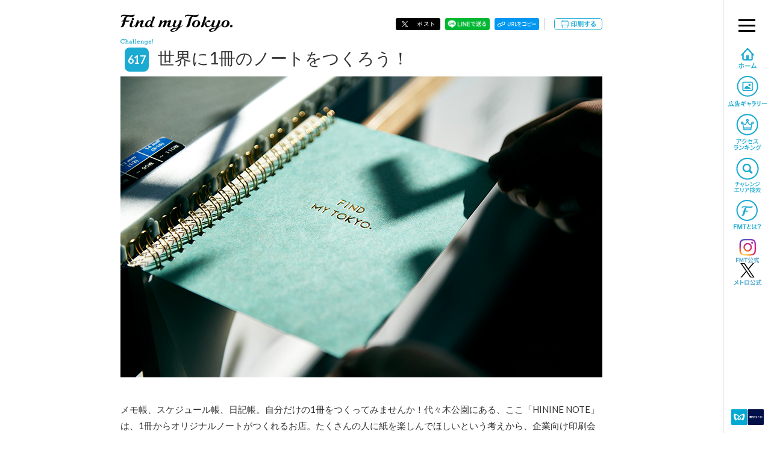

--- FILE ---
content_type: text/html; charset=UTF-8
request_url: https://findmy.tokyo/challenge/617
body_size: 9479
content:
<!DOCTYPE html>
<html lang="ja">
<head>
    <!-- Global site tag (gtag.js) - Google Analytics-->
<script async="" src="https://www.googletagmanager.com/gtag/js?id=GA_TRACKING_ID"></script>
<script>
    window.dataLayer = window.dataLayer || [];

    function gtag() {
        dataLayer.push(arguments);
    }
    gtag('js', new Date());
    gtag('config', 'UA-60941263-1');
</script>

<!-- GA4 -->
<script async="" src="https://www.googletagmanager.com/gtag/js?id=G-8JZT6NYY7K"></script>
<script>
    window.dataLayer = window.dataLayer || [];

    function gtag() {
        dataLayer.push(arguments);
    }
    gtag('js', new Date());
    gtag('config', 'G-8JZT6NYY7K');
</script>	<meta http-equiv="X-UA-Compatible" content="IE=edge">
	<meta charset="UTF-8">
	<title>世界に1冊のノートをつくろう！ | Find my Tokyo. | 東京メトロ</title>
	<meta name="description" content="メモ帳、スケジュール帳、日記帳。自分だけの1冊をつくってみませんか！代々木公園にある、ここ「HININE NOTE」は、1冊からオリジナルノートがつくれるお店。たくさんの人に紙を楽しんでほしいという考えから、企業向け印刷会社が、事務所の一部...">
	<meta name="keywords" content="代々木公園,HININE NOTE（ハイナインノート）,東京メトロ,metro,tokyo,Find my Tokyo,findmytokyo">
	<link rel="canonical" content="https://findmy.tokyo/challenge/617">
    <meta name="viewport" content="width=device-width, initial-scale=1">
<meta name="format-detection" content="telephone=no">
<link rel="start" href="https://findmy.tokyo" title="Find my Tokyo.｜東京メトロ">

<link rel="shortcut icon" type="image/vnd.microsoft.ico" href="/favicon.ico">
<link rel="apple-touch-icon" href="/assets/images/common/apple_touch_icon.png">
<link rel="apple-touch-icon" sizes="72x72" href="/assets/images/common/apple_touch_icon_72x72.png">
<link rel="apple-touch-icon" sizes="114x114" href="/assets/images/common/apple_touch_icon_114x114.png">
<link rel="apple-touch-icon" sizes="144x144" href="/assets/images/common/apple_touch_icon_144x144.png">
<link rel="apple-touch-icon" sizes="152x152" href="/assets/images/common/apple_touch_icon_152x152.png">
<link rel="apple-touch-icon" sizes="152x152" href="/assets/images/common/apple_touch_icon_180x180.png">

	<meta property="og:locale" content="ja_JP">
	<meta property="og:type" content="article">
	<meta property="og:site_name" content="Find my Tokyo.">
	<meta property="og:title" content="世界に1冊のノートをつくろう！ | Find my Tokyo. | 東京メトロ">
	<meta property="og:description" content="東京メトロの広告キャンペーン「Find my Tokyo.」についてご紹介しています。">
	<meta property="og:image" content="https://findmy.tokyo/wp/wp-content/uploads/2021/12/challenge617_01.jpg">
	<meta property="og:url" content="https://findmy.tokyo/challenge/617">
	<meta name="twitter:card" content="summary_large_image">
	<meta name="twitter:site" content="@tokyometro_info">
	<meta name="twitter:title" content="世界に1冊のノートをつくろう！ | Find my Tokyo. | 東京メトロ">
	<meta name="twitter:description" content="メモ帳、スケジュール帳、日記帳。自分だけの1冊をつくってみませんか！代々木公園にある、ここ「HININE NOTE」は、1冊からオリジナルノートがつくれるお店。たくさんの人に紙を楽しんでほしいという考えから、企業向け印刷会社が、事務所の一部...">
	<meta name="twitter:image:src" content="https://findmy.tokyo/wp/wp-content/uploads/2021/12/challenge617_01.jpg">

    <style type="text/css">
*{box-sizing:inherit;margin:0;padding:0;background-repeat:no-repeat}img{width:100%;height:auto;vertical-align:top}li{list-style:none}.is-pc{display:none}.is-sp{display:block}.error{position:relative;z-index:20000;box-sizing:border-box;padding:35px 4% 25px;width:100%;height:100%;background-color:#fff;font-size:13px;font-family:Lato,'Open Sans','Helvetica Neue',Helvetica,Arial,Verdana,Roboto,'游ゴシック','Yu Gothic','游ゴシック体',YuGothic,'ヒラギノ角ゴ Pro W3','Hiragino Kaku Gothic Pro','Meiryo UI','メイリオ',Meiryo,'ＭＳ Ｐゴシック','MS PGothic',sans-serif}.error a{color:#1baad1}.error-head__ttl{margin:0 auto 24px;width:80%}.error-head__txt{text-align:center}.error-main{position:relative;box-sizing:border-box;margin:auto}.error-main__inner{position:relative;box-sizing:border-box}.error-head{position:relative;box-sizing:border-box;margin-bottom:30px}.error-body{position:relative;box-sizing:border-box;margin-bottom:28px;padding:0 27px;text-align:center}.error-detail.is-sp{font-size:10px}.error-detail__txt{margin-bottom:24px}.error-detail__txt:last-child{margin-bottom:0}.loading{position:fixed;top:0;left:0;z-index:10000;width:100%;height:100%}.loading.is-hide{opacity:0;transition:all .75s cubic-bezier(.47,0,.745,.715) .25s}.loading.is-hide .loading-main{opacity:0;transition:all .25s cubic-bezier(.47,0,.745,.715);will-change:opacity}.loading-bg{position:fixed;top:0;left:0;width:100%;height:100%;background:#fff}.loading-inner{display:flex;justify-content:center;align-items:center;width:100%;height:100%}.loading-main{position:relative;box-sizing:border-box;width:80%;max-width:300px}@keyframes loading{0%{transform:rotate(0)}100%{transform:rotate(360deg)}}.loading-main-circle{position:relative;top:0;right:0;bottom:0;left:0;box-sizing:border-box;margin:24px auto 0;width:40px;height:40px;border:4px solid transparent;border-color:#eee #eee #ddd #ddd;border-radius:50%;-webkit-animation:loading 1.5s linear 0s infinite none;animation:loading 1.5s linear 0s infinite none}@media screen and (min-width:769px){.is-pc{display:block}.is-sp{display:none}.error{padding:70px 0 50px;height:auto}.error-main{margin:0 auto;width:800px}.error-head__ttl{margin:0 auto 40px;width:420px}}
</style>
</head>
<body data-rsssl=1>
<div class="wrapper" id="wrapper"></div><div class="loading" id="loading"><div class="loading-bg"></div><div class="loading-inner"><div class="loading-main"><p class="loading-main-logo"><img src="/assets/images/common/logo.png" alt="あなたもチャレンジ! Find my Tokyo." width="800" height="450"><div class="loading-main-circle"></div></div></div></div>
<div class="error" id="error" style="display:none"><div class="error-main"><div class="error-main__inner"><div class="error-head"><p class="error-head__ttl"><img src="/assets/images/common/logo.png" alt="あなたもチャレンジ! Find my Tokyo."><p class="error-head__txt is-pc">ご使用のブラウザは推奨環境外のバージョンになります。<br>下記の推奨環境をご確認いただき、再度トップページをご覧ください。<p class="error-head__txt is-sp">ご使用のブラウザは<br>推奨環境外のバージョンになります。<br>下記の推奨環境をご確認いただき、<br>再度トップページをご覧ください。</div><div class="error-body"><dl class="error-detail is-pc"><dt class="error-detail__ttl">【パソコン】<dd class="error-detail__txt">・Microsoft internet Explorer（最新版）<br>・Mozilla Firefox（最新版）<br>・Google Chrome（最新版）<br>・Safari（最新版）<dd class="error-detail__txt">※Internet Explorerの最新版ダウンロード方法は<a href="https://support.microsoft.com/ja-jp/help/17621/internet-explorer-downloads" target="_blank" ref="noopener">Microsoftのサポートページ</a>をご確認ください。<br>※お客様のご使用環境によっては、上記環境でも推奨環境外の画面が表示される場合がございます。<br>その際は他のブラウザをお試しください。<dt class="error-detail__ttl">【スマートフォン】<dd class="error-detail__txt">Docomo、au、SoftBank端末<br>・iOS最新版のSafari、iPhone6以上<br>・Amdroid5.0以上、Google chrome<dd class="error-detail__txt">※上記環境に含まれる場合でも、OSのバージョンやお客様のご使用環境、<br>端末によっては、閲覧頂けない場合がございます。ご了承ください。</dl><dl class="error-detail is-sp"><dt class="error-detail__ttl">【パソコン】<dd class="error-detail__txt">・Microsoft internet Explorer（最新版）<br>・Mozilla Firefox（最新版）<br>・Google Chrome（最新版）<br>・Safari（最新版）<dd class="error-detail__txt">※Internet Explorerの最新版ダウンロード方法は<br><a href="https://support.microsoft.com/ja-jp/help/17621/internet-explorer-downloads" target="_blank" ref="noopener">Microsoftのサポートページ</a>をご確認ください。<br>※お客様のご使用環境によっては、<br>上記環境でも推奨環境外の画面が表示される場合がございます。<br>その際は他のブラウザをお試しください。<dt class="error-detail__ttl">【スマートフォン】<dd class="error-detail__txt">Docomo、au、SoftBank端末<br>・iOS最新版のSafari、iPhone6以上<br>・Amdroid5.0以上、Google chrome<dd class="error-detail__txt">※上記環境に含まれる場合でも、<br>OSのバージョンやお客様のご使用環境、<br>端末によっては、閲覧頂けない場合がございます。<br>ご了承ください</dl></div></div></div></div>
<script src="/assets/js/vendor.bundle.js?rel=1763695040" async=""></script>
<script src="/assets/js/main.bundle.js?rel=1763695040" async=""></script>
</body>
</html>


--- FILE ---
content_type: application/javascript
request_url: https://findmy.tokyo/assets/js/main.bundle.js?rel=1763695040
body_size: 331644
content:
!function(n){function e(e){for(var i,o,l=e[0],c=e[1],d=e[2],s=0,m=[];s<l.length;s++)o=l[s],a[o]&&m.push(a[o][0]),a[o]=0;for(i in c)Object.prototype.hasOwnProperty.call(c,i)&&(n[i]=c[i]);for(p&&p(e);m.length;)m.shift()();return r.push.apply(r,d||[]),t()}function t(){for(var n,e=0;e<r.length;e++){for(var t=r[e],i=!0,l=1;l<t.length;l++){var c=t[l];0!==a[c]&&(i=!1)}i&&(r.splice(e--,1),n=o(o.s=t[0]))}return n}var i={},a={0:0},r=[];function o(e){if(i[e])return i[e].exports;var t=i[e]={i:e,l:!1,exports:{}};return n[e].call(t.exports,t,t.exports,o),t.l=!0,t.exports}o.m=n,o.c=i,o.d=function(n,e,t){o.o(n,e)||Object.defineProperty(n,e,{enumerable:!0,get:t})},o.r=function(n){"undefined"!=typeof Symbol&&Symbol.toStringTag&&Object.defineProperty(n,Symbol.toStringTag,{value:"Module"}),Object.defineProperty(n,"__esModule",{value:!0})},o.t=function(n,e){if(1&e&&(n=o(n)),8&e)return n;if(4&e&&"object"==typeof n&&n&&n.__esModule)return n;var t=Object.create(null);if(o.r(t),Object.defineProperty(t,"default",{enumerable:!0,value:n}),2&e&&"string"!=typeof n)for(var i in n)o.d(t,i,function(e){return n[e]}.bind(null,i));return t},o.n=function(n){var e=n&&n.__esModule?function(){return n.default}:function(){return n};return o.d(e,"a",e),e},o.o=function(n,e){return Object.prototype.hasOwnProperty.call(n,e)},o.p="";var l=window.webpackJsonp=window.webpackJsonp||[],c=l.push.bind(l);l.push=e,l=l.slice();for(var d=0;d<l.length;d++)e(l[d]);var p=c;r.push([327,1]),t()}({135:function(n,e){for(var t=["top","challenge","tag","about","gallery","ranking","link","requirement","error","search","station","area","test"],i={},a=0;a<t.length;a++)i[t[a]]={name:t[a],id:a};var r="".concat("Find my Tokyo."," | 東京メトロ");n.exports={env:{localhost:"localhost",development:"development",staging:"staging",production:"production"},logColor:{black:"[30m",red:"[31m",green:"[32m",yellow:"[33m",blue:"[34m",magenta:"[35m",cyan:"[36m",white:"[37m",reset:"[0m"},siteUrl:"https://findmy.tokyo/",siteName:"Find my Tokyo.",siteBaseTitle:r,settings:i}},327:function(n,e,t){"use strict";t.r(e);t(152),t(184),t(217),t(227),t(249);var i=t(26),a=t(0),r=t.n(a),o=t(51),l=t(9),c=t(35),d=(t(290),t(1)),p=(t(295),t(135)),s=(p.siteName,p.siteUrl),m=!0,u=s,h="東京メトロ",g="あなたもチャレンジ！Find my Tokyo.",f=g+" | "+h,b="https://www.tokyometro.jp/",x="Find my Tokyo. | 東京メトロ",v="/",E=v+"assets/",w=E+"images/",y=w+"common/",O=w+"about/",j=500,_=t(75),k=t.n(_),S=function(){return(S=Object.assign||function(n){for(var e,t=1,i=arguments.length;t<i;t++)for(var a in e=arguments[t])Object.prototype.hasOwnProperty.call(e,a)&&(n[a]=e[a]);return n}).apply(this,arguments)},T={key:"",hasError:!1,isLoading:!1,comments:null},L=function(n,e){return{type:"@async/FETCH_COMMENTS_SUCCESS",payload:{comments:n,key:e,isLoading:!1,hasError:!1}}},M=function(n,e,t,i){return new(t||(t=Promise))(function(a,r){function o(n){try{c(i.next(n))}catch(n){r(n)}}function l(n){try{c(i.throw(n))}catch(n){r(n)}}function c(n){n.done?a(n.value):new t(function(e){e(n.value)}).then(o,l)}c((i=i.apply(n,e||[])).next())})},C=function(n,e){var t,i,a,r,o={label:0,sent:function(){if(1&a[0])throw a[1];return a[1]},trys:[],ops:[]};return r={next:l(0),throw:l(1),return:l(2)},"function"==typeof Symbol&&(r[Symbol.iterator]=function(){return this}),r;function l(r){return function(l){return function(r){if(t)throw new TypeError("Generator is already executing.");for(;o;)try{if(t=1,i&&(a=2&r[0]?i.return:r[0]?i.throw||((a=i.return)&&a.call(i),0):i.next)&&!(a=a.call(i,r[1])).done)return a;switch(i=0,a&&(r=[2&r[0],a.value]),r[0]){case 0:case 1:a=r;break;case 4:return o.label++,{value:r[1],done:!1};case 5:o.label++,i=r[1],r=[0];continue;case 7:r=o.ops.pop(),o.trys.pop();continue;default:if(!(a=(a=o.trys).length>0&&a[a.length-1])&&(6===r[0]||2===r[0])){o=0;continue}if(3===r[0]&&(!a||r[1]>a[0]&&r[1]<a[3])){o.label=r[1];break}if(6===r[0]&&o.label<a[1]){o.label=a[1],a=r;break}if(a&&o.label<a[2]){o.label=a[2],o.ops.push(r);break}a[2]&&o.ops.pop(),o.trys.pop();continue}r=e.call(n,o)}catch(n){r=[6,n],i=0}finally{t=a=0}if(5&r[0])throw r[1];return{value:r[0]?r[1]:void 0,done:!0}}([r,l])}}};function z(n,e){return void 0===e&&(e=2e3),new Promise(function(t){var i=setTimeout(function(){clearTimeout(i),t(n())},e)})}var P=function(n){var e=n.url,t=n.key,i=n.onDone,a=n.onFail,r=n.method,o=n.params;return r||(r="GET"),o||(o=null),function(n){n({type:"@async/LOAD_COMMENTS",payload:{isLoading:!0}});var l={method:r,url:e,params:o,timeout:2e4};k()(l).then(function(e){(function(){return M(this,void 0,Promise,function(){return C(this,function(a){switch(a.label){case 0:return[4,z(function(){n(L(e.data,t))},100)];case 1:return a.sent(),[4,z(function(){i&&i(e)},100)];case 2:return a.sent(),[2]}})})})().then(function(){})}).catch(function(e){n({type:"@async/GET_COMMENTS_ERROR",payload:{hasError:!0,isLoading:!1}}),a&&a(e)})}},N=25,A=100,R=t(4),H={seri:function(){for(var n=[],e=0;e<arguments.length;e++)n[e]=arguments[e];for(var t=n.length,i=new R.l,a=0;a<t;a++)i.add(n[a]);return i},para:function(){for(var n=[],e=0;e<arguments.length;e++)n[e]=arguments[e];var t=Array.prototype.slice.call(n,0);return(new R.l).add(t)},to:function(n,e,t){return R.n.to(n,e,t)},set:function(n,e){return e.immediateRender=!1,R.n.set(n,e)},call:function(n,e,t){return R.n.delayedCall(0,n,e,t)}},I={_Linear:R.f.easeNone,_1_SineIn:R.k.easeIn,_1_SineOut:R.k.easeOut,_1_SineInOut:R.k.easeInOut,_2_QuadIn:R.g.easeIn,_2_QuadOut:R.g.easeOut,_2_QuadInOut:R.g.easeInOut,_3_CubicIn:R.h.easeIn,_3_CubicOut:R.h.easeOut,_3_CubicInOut:R.h.easeInOut,_4_QuartIn:R.i.easeIn,_4_QuartOut:R.i.easeOut,_4_QuartInOut:R.i.easeInOut,_5_QuintIn:R.j.easeIn,_5_QuintOut:R.j.easeOut,_5_QuintInOut:R.j.easeInOut,_6_ExpoIn:R.e.easeIn,_6_ExpoOut:R.e.easeOut,_6_ExpoInOut:R.e.easeInOut,_7_CircIn:R.c.easeIn,_7_CircOut:R.c.easeOut,_7_CircInOut:R.c.easeInOut,_BackIn:R.a.easeIn,_BackOut:R.a.easeOut,_BackInOut:R.a.easeInOut,_ElasticIn:R.d.easeIn,_ElasticOut:R.d.easeOut,_ElasticInOut:R.d.easeInOut,_BounceIn:R.b.easeIn,_BounceOut:R.b.easeOut,_BounceInOut:R.b.easeInOut},D=function(){for(var n=[],e=0;e<arguments.length;e++)n[e]=arguments[e];for(var t=0,i=n;t<i.length;t++){var a=i[t];R.m.killTweensOf(a)}};function V(){return"undefined"!=typeof navigator?navigator.userAgent:null}function W(){return"undefined"!=typeof navigator?V().toLowerCase():null}function U(){return"undefined"!=typeof navigator?navigator.appVersion:null}function Z(){return null!==U()?U().toLowerCase():null}function F(){var n=W();return"undefined"!=typeof navigator?n.includes("windows")&&n.includes("phone")||n.includes("iphone")||n.includes("ipod")||n.includes("android")&&n.includes("mobile")||n.includes("firefox")&&n.includes("mobile")||n.includes("blackberry"):null}function B(){var n=W();return"undefined"!=typeof navigator?n.includes("windows")&&n.includes("touch")||n.includes("ipad")||n.includes("android")&&!n.includes("mobile")||n.includes("firefox")&&n.includes("tablet")||n.includes("kindle")||n.includes("silk")||n.includes("playbook"):null}function Y(){var n=W(),e=Z();return null!==e?n.includes("msie")&&e.includes("msie 10."):null}function G(){var n=W();return"undefined"!=typeof navigator?n.includes("trident/7"):null}function Q(){var n=W();return"undefined"!=typeof navigator?n.includes("edge")&&n.indexOf("AppleWebkit")>=0:null}function K(){var n=W();return"undefined"!=typeof navigator?n.includes("chrome"):null}function q(){var n=W();return"undefined"!=typeof navigator?n.includes("android"):null}function X(){var n=W();return"undefined"!=typeof navigator?n.includes("ipad")||n.includes("iphone")||n.includes("iPod"):null}function J(){return F()?"mobile":B()?"tablet":"pc"}function $(){return"undefined"!=typeof window?window.innerWidth:null}function nn(){return"undefined"!=typeof window?window.innerHeight:null}var en=function(){return(en=Object.assign||function(n){for(var e,t=1,i=arguments.length;t<i;t++)for(var a in e=arguments[t])Object.prototype.hasOwnProperty.call(e,a)&&(n[a]=e[a]);return n}).apply(this,arguments)},tn={sp:"sp",tb:"tb",pc:"pc",wide:"wide"},an={wide:1280,pc:901,tb:900,sp:600};function rn(){var n,e=an.sp,t=an.tb;return window.matchMedia&&(n=window.matchMedia("screen and (max-width: "+(e-1)+"px)").matches?tn.sp:window.matchMedia("screen and (min-width: "+e+"px) and (max-width: "+t+"px)").matches?tn.tb:tn.pc),n}var on,ln,cn,dn,pn,sn,mn,un,hn,gn,fn,bn,xn,vn,En,wn,yn,On,jn,_n,kn,Sn,Tn,Ln,Mn,Cn,zn,Pn={resolution:{x:$(),y:nn()},deviceType:J(),finishedLoadingAnimation:!1,displayState:rn()},Nn=function(n,e){return{type:"@common/UPDATE_RESOLUTION",payload:{resolution:n,displayState:e}}},An=function(n){return{type:"@common/UPDATE_PAGE_NAME",payload:{pageName:n}}},Rn=function(n,e){return Object.defineProperty?Object.defineProperty(n,"raw",{value:e}):n.raw=e,n},Hn=function(n){return Object(d.b)(on||(on=Rn(["\n        @media screen and (min-width: ","px) and (max-width: ","px) {\n            ",";\n        }\n    "],["\n        @media screen and (min-width: ","px) and (max-width: ","px) {\n            ",";\n        }\n    "])),an.sp,an.tb,n)},In=function(n){return Object(d.b)(ln||(ln=Rn(["\n        @media screen and (min-width: ","px) {\n            ",";\n        }\n    "],["\n        @media screen and (min-width: ","px) {\n            ",";\n        }\n    "])),an.pc,n)},Dn=function(n){return Object(d.b)(cn||(cn=Rn(["\n        @media print {\n            ",";\n        }\n    "],["\n        @media print {\n            ",";\n        }\n    "])),n)},Vn=function(n,e){return Object.defineProperty?Object.defineProperty(n,"raw",{value:e}):n.raw=e,n},Wn="cubic-bezier(0.470, 0.000, 0.745, 0.715)",Un="cubic-bezier(0.230, 1.000, 0.320, 1.000)",Zn="cubic-bezier(0.390, 0.575, 0.565, 1.000)",Fn="cubic-bezier(0.190, 1.000, 0.220, 1.000)",Bn="cubic-bezier(0.445, 0.050, 0.550, 0.950)",Yn=function(n){var e=n.name,t=n.duration,i=n.delay,a=n.ease,r=n.count,o=n.mode;return t||(t=1),i||(i=0),a||(a="linear"),r||(r="infinite"),o||(o="none"),Object(d.b)(dn||(dn=Vn(["\n        animation: "," ","s "," ","s "," ",";\n    "],["\n        animation: "," ","s "," ","s "," ",";\n    "])),e,t,a,i,r,o)},Gn=function(){return Object(d.b)(sn||(sn=Vn(["\n        ",";\n    "],["\n        ",";\n    "])),In(Object(d.b)(pn||(pn=Vn(["\n            transition: all "," ",";\n            &:hover {\n                opacity: 0.5;\n                transition: all "," ",";\n            }\n        "],["\n            transition: all "," ",";\n            &:hover {\n                opacity: 0.5;\n                transition: all "," ",";\n            }\n        "])),"0.4s",Wn,"0.25s",Zn)))},Qn=function(n,e){for(var t=[],i=0,a=e;i<a.length;i++){a[i]&&t.push(null)}var r={elements:e,animationClassName:"is-show",functions:t,pd:.05,showNum:0};n.init(r),n.addEvent(),n.start()},Kn=function(){return Object(d.b)(un||(un=Vn(["\n        opacity: 0;\n        transform: translateY(20px);\n        &.is-show {\n            opacity: 1;\n            transform: translateY(0);\n            transition: all 0.55s ",";\n        }\n        ","\n    "],["\n        opacity: 0;\n        transform: translateY(20px);\n        &.is-show {\n            opacity: 1;\n            transform: translateY(0);\n            transition: all 0.55s ",";\n        }\n        ","\n    "])),Un,Dn(Object(d.b)(mn||(mn=Vn(["\n            opacity: 1;\n            transform: translateY(0);\n        "],["\n            opacity: 1;\n            transform: translateY(0);\n        "])))))},qn=function(n,e){return Object.defineProperty?Object.defineProperty(n,"raw",{value:e}):n.raw=e,n},Xn=function(n,e){return Object(d.b)(hn||(hn=qn(["\n        display: block;\n        width: ",";\n        height: ",';\n        content: "";\n    '],["\n        display: block;\n        width: ",";\n        height: ",';\n        content: "";\n    '])),n,e)},Jn=function(){return Object(d.b)(gn||(gn=qn(["\n        position: relative;\n        box-sizing: border-box;\n    "],["\n        position: relative;\n        box-sizing: border-box;\n    "])))},$n=function(n){switch(void 0===n&&(n=""),n){case"center":return Object(d.b)(bn||(bn=qn(["\n                position: absolute;\n                right: 0;\n                left: 0;\n                margin: 0 auto;\n            "],["\n                position: absolute;\n                right: 0;\n                left: 0;\n                margin: 0 auto;\n            "])));case"middle":return Object(d.b)(xn||(xn=qn(["\n                position: absolute;\n                top: 0;\n                bottom: 0;\n                margin: auto 0;\n            "],["\n                position: absolute;\n                top: 0;\n                bottom: 0;\n                margin: auto 0;\n            "])));default:return Object(d.b)(vn||(vn=qn(["\n                position: absolute;\n                top: 0;\n                right: 0;\n                bottom: 0;\n                left: 0;\n                margin: auto;\n            "],["\n                position: absolute;\n                top: 0;\n                right: 0;\n                bottom: 0;\n                left: 0;\n                margin: auto;\n            "])))}},ne=function(n){switch(void 0===n&&(n=""),n){case"center":return Object(d.b)(En||(En=qn(["\n                position: absolute;\n                left: 50%;\n                transform: translate(-50%, 0);\n            "],["\n                position: absolute;\n                left: 50%;\n                transform: translate(-50%, 0);\n            "])));case"middle":return Object(d.b)(wn||(wn=qn(["\n                position: absolute;\n                top: 50%;\n                transform: translate(0, -50%);\n            "],["\n                position: absolute;\n                top: 50%;\n                transform: translate(0, -50%);\n            "])));default:return Object(d.b)(yn||(yn=qn(["\n                position: absolute;\n                top: 50%;\n                left: 50%;\n                transform: translate(-50%, -50%);\n            "],["\n                position: absolute;\n                top: 50%;\n                left: 50%;\n                transform: translate(-50%, -50%);\n            "])))}},ee=function(){return Object(d.b)(jn||(jn=qn(["\n        position: absolute;\n        top: 0;\n        left: 28%;\n        z-index: 200;\n        width: calc(72% - 80px);\n    "],["\n        position: absolute;\n        top: 0;\n        left: 28%;\n        z-index: 200;\n        width: calc(72% - 80px);\n    "])))},te=function(n,e){return Object.defineProperty?Object.defineProperty(n,"raw",{value:e}):n.raw=e,n},ie=function(){return Object(d.b)(_n||(_n=te(["\n        position: absolute;\n        top: 0;\n        left: 0;\n        z-index: 1000;\n        width: 100%;\n        height: 100%;\n        background: #f9f9f9;\n    "],["\n        position: absolute;\n        top: 0;\n        left: 0;\n        z-index: 1000;\n        width: 100%;\n        height: 100%;\n        background: #f9f9f9;\n    "])))},ae=Object(d.d)(kn||(kn=te(["\n    0% {\n        transform: rotate(0deg);\n}\n    100% {\n        transform: rotate(360deg);\n}"],["\n    0% {\n        transform: rotate(0deg);\n}\n    100% {\n        transform: rotate(360deg);\n}"]))),re=function(){return Object(d.b)(Sn||(Sn=te(["\n        width: 40px;\n        height: 40px;\n        border-radius: 50%;\n        ",";\n        border: 4px solid transparent;\n        border-color: #eeeeee #eeeeee #ddd #ddd;\n        ",";\n    "],["\n        width: 40px;\n        height: 40px;\n        border-radius: 50%;\n        ",";\n        border: 4px solid transparent;\n        border-color: #eeeeee #eeeeee #ddd #ddd;\n        ",";\n    "])),$n(),Yn({name:ae,duration:1.5,delay:0}))},oe=function(n,e){return Object.defineProperty?Object.defineProperty(n,"raw",{value:e}):n.raw=e,n},le=d.c.div(Cn||(Cn=oe(["\n    ",";\n    position: fixed;\n    background: transparent;\n    height: calc(100% - 48px);\n    bottom: 0;\n    ",";\n    ",";\n\n    ",";\n"],["\n    ",";\n    position: fixed;\n    background: transparent;\n    height: calc(100% - 48px);\n    bottom: 0;\n    ",";\n    ",";\n\n    ",";\n"])),ie(),Hn(Object(d.b)(Tn||(Tn=oe(["\n        height: calc(100% - 60px);\n    "],["\n        height: calc(100% - 60px);\n    "])))),In(Object(d.b)(Ln||(Ln=oe(["\n        width: calc(100% - 80px);\n        height: 100%;\n    "],["\n        width: calc(100% - 80px);\n        height: 100%;\n    "])))),function(n){if(n.isLoaded)return Object(d.b)(Mn||(Mn=oe(["\n                display: none;\n            "],["\n                display: none;\n            "])))}),ce=d.c.div(zn||(zn=oe(["\n    ",";\n"],["\n    ",";\n"])),re());function de(n){var e=n.isLoaded,t=Object(a.useState)(!1),i=t[0],r=t[1],o=Object(a.useRef)(null);return Object(a.useEffect)(function(){return e&&!i?R.m.to(o.current,.35,{alpha:0,ease:I._1_SineOut,onComplete:function(){r(!0)}}):(R.m.set(o.current,{alpha:1}),r(!1)),function(){}},[e]),a.createElement(le,{ref:o,isLoaded:e&&i},a.createElement(ce,null))}var pe,se,me,ue,he,ge,fe,be,xe,ve=function(n,e){var t=function(n){n=n.replace(/^#?([a-f\d])([a-f\d])([a-f\d])$/i,function(n,e,t,i){return e+e+t+t+i+i});var e=/^#?([a-f\d]{2})([a-f\d]{2})([a-f\d]{2})$/i.exec(n);return e?{r:parseInt(e[1],16),g:parseInt(e[2],16),b:parseInt(e[3],16)}:null}(n);return"rgba("+t.r+", "+t.g+", "+t.b+", "+e+")"},Ee=function(n,e){return Object.defineProperty?Object.defineProperty(n,"raw",{value:e}):n.raw=e,n},we=d.c.div(pe||(pe=Ee(["\n    position: fixed;\n    top: 0;\n    left: 0;\n    z-index: 3000;\n    display: none;\n    box-sizing: border-box;\n    width: 100%;\n    height: 100%;\n"],["\n    position: fixed;\n    top: 0;\n    left: 0;\n    z-index: 3000;\n    display: none;\n    box-sizing: border-box;\n    width: 100%;\n    height: 100%;\n"]))),ye=d.c.div(se||(se=Ee(["\n    position: absolute;\n    top: 0;\n    left: 0;\n    width: 100%;\n    height: 100%;\n    background: ",";\n"],["\n    position: absolute;\n    top: 0;\n    left: 0;\n    width: 100%;\n    height: 100%;\n    background: ",";\n"])),ve("#fff",.95)),Oe=d.c.div(me||(me=Ee(["\n    position: absolute;\n    top: 0;\n    left: 0;\n    width: 100%;\n    height: 100%;\n"],["\n    position: absolute;\n    top: 0;\n    left: 0;\n    width: 100%;\n    height: 100%;\n"]))),je=d.c.div(he||(he=Ee(["\n    ",";\n    width: 100%;\n    height: 100%;\n    display: flex;\n    align-items: center;\n    justify-content: center;\n    padding: 0 4%;\n    ","\n"],["\n    ",";\n    width: 100%;\n    height: 100%;\n    display: flex;\n    align-items: center;\n    justify-content: center;\n    padding: 0 4%;\n    ","\n"])),Jn(),In(Object(d.b)(ue||(ue=Ee(["\n        width: 800px;\n        margin: 0 auto;\n    "],["\n        width: 800px;\n        margin: 0 auto;\n    "]))))),_e=d.c.div(ge||(ge=Ee(["\n    ",";\n    width: 100%;\n    padding-top: 56.25%;\n    > iframe {\n        position: absolute;\n        top: 0;\n        right: 0;\n        width: 100%;\n        height: 100%;\n        border: none;\n    }\n"],["\n    ",";\n    width: 100%;\n    padding-top: 56.25%;\n    > iframe {\n        position: absolute;\n        top: 0;\n        right: 0;\n        width: 100%;\n        height: 100%;\n        border: none;\n    }\n"])),Jn()),ke=d.c.div(be||(be=Ee(["\n    position: absolute;\n    width: 32px;\n    height: 32px;\n    top: -36px;\n    right: -2px;\n    z-index: 100;\n    ",";\n"],["\n    position: absolute;\n    width: 32px;\n    height: 32px;\n    top: -36px;\n    right: -2px;\n    z-index: 100;\n    ",";\n"])),In(Object(d.b)(fe||(fe=Ee(["\n        cursor: pointer;\n        ",";\n    "],["\n        cursor: pointer;\n        ",";\n    "])),Gn()))),Se=d.c.div(xe||(xe=Ee(["\n    ",";\n    > div {\n        position: absolute;\n        box-sizing: border-box;\n        top: 14px;\n        width: 100%;\n        height: 5px;\n        background: #333;\n        transform-origin: center;\n        &:first-child {\n            transform: rotate(45deg);\n        }\n        &:last-child {\n            transform: rotate(-45deg);\n        }\n    }\n"],["\n    ",";\n    > div {\n        position: absolute;\n        box-sizing: border-box;\n        top: 14px;\n        width: 100%;\n        height: 5px;\n        background: #333;\n        transform-origin: center;\n        &:first-child {\n            transform: rotate(45deg);\n        }\n        &:last-child {\n            transform: rotate(-45deg);\n        }\n    }\n"])),Jn());function Te(n){var e,t,i,r=n.id,o=n.displayState,l=n.isShow,c=n.onClose,d="https://www.youtube-nocookie.com/embed/",p="pc"!==o?""+d+r+"?rel=0&showinfo=0":""+d+r+"?controls=1&showinfo=0&autoplay=1&rel=0",s=Object(a.useRef)(null),m=Object(a.useRef)(null),u=Object(a.useRef)(null),h=Object(a.useRef)(l);return Object(a.useEffect)(function(){e=s.current,t=m.current,i=u.current,l!==h.current&&l&&function(){Qw(),e.style.display="block",D([t,i]);var n=R.m.fromTo(t,.65,{alpha:0},{alpha:1,ease:I._1_SineOut}),a=R.m.fromTo(i,.65,{alpha:0},{alpha:1,ease:I._1_SineOut,delay:.3});H.para(n,a)}(),h.current=l}),a.createElement(we,{ref:s},a.createElement(ye,{ref:m}),a.createElement(Oe,{ref:u},a.createElement(je,null,a.createElement(_e,null,a.createElement(ke,{onClick:function(){D([t,i]);var n=R.m.fromTo(t,.45,{alpha:1},{alpha:0,ease:I._1_SineIn,onComplete:function(){e.style.display="none",c(),Gw()}}),a=R.m.fromTo(i,.35,{alpha:1},{alpha:0,ease:I._1_SineIn});H.para(a,n)}},a.createElement(Se,null,a.createElement("div",null),a.createElement("div",null))),function(){if(l)return a.createElement("iframe",{src:p})}()))))}var Le,Me=!0,Ce="/assets/json/",ze=Me?"/wp-json/v2/init":Ce+"init.json",Pe=Me?"/wp-json/v2/challenges":Ce+"challenges.json",Ne=Me?"/wp-json/v2/about":Ce+"about.json",Ae=Me?"/wp-json/v2/challenge/":Ce+"challenge",Re=Me?"/wp-json/v2/tag/":Ce+"tag",He=Me?"/wp-json/v2/ranking/":Ce+"ranking.json",Ie=Me?"/wp-json/v2/gallery":Ce+"gallery.json",De=Me?"/wp-json/v2/link":Ce+"link.json",Ve=Me?"/wp-json/v2/requirement":Ce+"requirement.json",We=Me?"/wp-json/v2/search/line/":Ce+"search_line.json",Ue=Me?"/wp-json/v2/search/station/":Ce+"search_station",Ze=Me?"/wp-json/v2/search/area/":Ce+"search_area.json",Fe=Me?"/wp-json/v2/area/":Ce+"area",Be=Me?"/wp-json/v2/station/":Ce+"station",Ye="/wp-json/v2/view/",Ge=function(){function n(n,e){this.type=n,this.data=e}return n.prototype.getData=function(){return this.data},n.prototype.getType=function(){return this.type},n.RESIZE="resize",n.ORIENTATION="orientationchange",n.LOAD="load",n.SCROLL="scroll",n.SELECT="select",n.SUBMIT="submit",n.HASH_CHANGE="hashchange",n.FOCUS="focus",n.BLUR="blur",n.CHANGE="change",n.ABORT="unload",n.BEFORE_UNLOAD="beforeunload",n.ERROR="error",n.COPY="copy",n.PASTE="paste",n.READY_STATE_CHANGE="readystatechange",n.RESET="reset",n.LOAD_END="loadend",n.POP_STATE="popstate",n}(),Qe=function(){function n(){this._listeners=[]}return n.prototype.hasEventListener=function(n,e){if("string"==typeof n||"function"==typeof e){for(var t=!1,i=0,a=this._listeners;i<a.length;i++){var r=a[i];if(r.type===n||r.listener===e)return t=!0}return t}},n.prototype.addEventListener=function(n,e){"string"!=typeof n&&"function"!=typeof e||this.hasEventListener(n,e)||this._listeners.push({type:n,listener:e})},n.prototype.removeEventListener=function(n,e){if("string"==typeof n||"function"==typeof e)for(var t=0;t<this._listeners.length;t++)this._listeners[t].type===n&&this._listeners[t].listener===e&&this._listeners.splice(t,1)},n.prototype.allRemoveEventListener=function(){for(var n=0;n<this._listeners.length;n++)this._listeners.splice(n,1);this._listeners=[]},n.prototype.dispatchEvent=function(n,e){for(var t=0,i=this._listeners;t<i.length;t++){var a=i[t];a.type===n.getType()&&(e&&(n.data=e),a.listener.call(this,n))}},n.prototype.clearEvent=function(){this._listeners=[]},n}(),Ke=(Le=function(n,e){return(Le=Object.setPrototypeOf||{__proto__:[]}instanceof Array&&function(n,e){n.__proto__=e}||function(n,e){for(var t in e)e.hasOwnProperty(t)&&(n[t]=e[t])})(n,e)},function(n,e){function t(){this.constructor=n}Le(n,e),n.prototype=null===e?Object.create(e):(t.prototype=e.prototype,new t)}),qe=function(n){function e(e){var t=n.call(this)||this;return t._stock=0,t._currentTime=0,t._wait=e||1e3/60,t}return Ke(e,n),e.prototype.dispatchEvent=function(e,t){var i=this;this._currentTime=(new Date).getTime(),this._timer&&this.cancel(),this._currentTime-this._stock>=this._wait?(t?n.prototype.dispatchEvent.call(this,e,t):n.prototype.dispatchEvent.call(this,e),this._stock=this._currentTime):this._timer=window.requestAnimationFrame(function(){t?i.dispatchEvent(e,t):i.dispatchEvent(e)})},e.prototype.cancel=function(){window.cancelAnimationFrame(this._timer)},e.EVENT_THROTTLE="EVENT_THROTTLE",e.EXECUTION=new Ge(e.EVENT_THROTTLE),e}(Qe),Xe=function(){function n(){}return n.TOUCH_START="touchstart",n.TOUCH_MOVE="touchmove",n.TOUCH_END="touchend",n.TOUCH_CANCEL="touchcancel",n}(),Je=function(){var n=function(e,t){return(n=Object.setPrototypeOf||{__proto__:[]}instanceof Array&&function(n,e){n.__proto__=e}||function(n,e){for(var t in e)e.hasOwnProperty(t)&&(n[t]=e[t])})(e,t)};return function(e,t){function i(){this.constructor=e}n(e,t),e.prototype=null===t?Object.create(t):(i.prototype=t.prototype,new i)}}(),$e="undefined"!=typeof document?"onwheel"in document?"wheel":"onmousewheel"in document?"mousewheel":"DOMMouseScroll":null,nt=function(n){function e(t,i){void 0===t&&(t=20),void 0===i&&(i=10);var a=n.call(this)||this;return a._win="undefined"!=typeof window?window:null,a._doc="undefined"!=typeof document?document:null,a.MOUSE_WHEEL_EVENT=$e,a._isMobileMode=F()||B(),a._touchStart={x:0,y:0},a._touchMove={x:0,y:0},a._addScrollEvent=a._addScrollEvent.bind(a),a._removeScrollEvent=a._removeScrollEvent.bind(a),a._disableScrollEvent=a._disableScrollEvent.bind(a),a._enableScrollEvent=a._enableScrollEvent.bind(a),a._removeWindowScrollEvent=a._removeWindowScrollEvent.bind(a),a._onScroll=a._onScroll.bind(a),a._addMouseWheelEvent=a._addMouseWheelEvent.bind(a),a._removeMouseWheelEvent=a._removeMouseWheelEvent.bind(a),a._onMouseWheel=a._onMouseWheel.bind(a),a._onTouchStart=a._onTouchStart.bind(a),a._onTouchMove=a._onTouchMove.bind(a),a._onTouchEnd=a._onTouchEnd.bind(a),a.addEventListener(e.ADD_SCROLL_EVENT,a._addScrollEvent),a.addEventListener(e.REMOVE_SCROLL_EVENT,a._removeScrollEvent),a.addEventListener(e.DISABLE_SCROLL_EVENT,a._disableScrollEvent),a.addEventListener(e.ENABLE_SCROLL_EVENT,a._enableScrollEvent),a.addEventListener(e.ADD_MOUSE_WHEEL_EVENT,a._addMouseWheelEvent),a.addEventListener(e.REMOVE_MOUSE_WHEEL_EVENT,a._removeMouseWheelEvent),a._scrollEventThrottle=new qe(t),a._wheelEventThrottle=new qe(i),a}return Je(e,n),e.getOffset=function(){return"undefined"!=typeof window?{x:window.pageXOffset,y:window.pageYOffset}:{x:0,y:0}},e.scrollLocationSpecified=function(n){if("undefined"!=typeof document){var e=function(){var n=V();return"undefined"!=typeof navigator?!(!n.match(/MSIE/)&&!n.match(/Trident/)):null}()||function(){var n=W();return"undefined"!=typeof navigator?n.includes("firefox"):null}()?document.documentElement:document.body,t=n.pos,i=n.duration,a=n.delay?n.delay:0,r=n.ease?n.ease:R.e.easeOut;K()&&!F()&&(e=F()?document.scrollingElement:document.getElementsByTagName("html"));var o=navigator.userAgent;e=o.includes("OPR")||o.includes("Edge")?"body":!window.chrome&&"WebkitAppearance"in document.documentElement.style?"body":"html",R.m.to(e,i,{scrollTop:t,ease:r,delay:a,onComplete:function(){n.onComplete&&void 0!==n.onComplete&&n.onComplete()}})}},e.setScrollPos=function(n,e,t){void 0===t&&(t=0);var i=setTimeout(function(){window.scrollTo(n,e),clearTimeout(i)},t)},e.prototype.addScrollListener=function(n){this._scrollEventThrottle.addEventListener(qe.EVENT_THROTTLE,n)},e.prototype.removeScrollListener=function(n){this._scrollEventThrottle.removeEventListener(qe.EVENT_THROTTLE,n)},e.prototype._enableScrollEvent=function(){var n={passive:!0};this._isMobileMode?this._doc.removeEventListener(Xe.TOUCH_MOVE,this._removeWindowScrollEvent,n):this._doc.removeEventListener(this.MOUSE_WHEEL_EVENT,this._removeWindowScrollEvent,n)},e.prototype._disableScrollEvent=function(){this._isMobileMode?this._doc.addEventListener(Xe.TOUCH_MOVE,this._removeWindowScrollEvent,{passive:!1}):this._doc.addEventListener(this.MOUSE_WHEEL_EVENT,this._removeWindowScrollEvent,{passive:!1})},e.prototype._removeWindowScrollEvent=function(n){n.preventDefault()},e.prototype._addScrollEvent=function(){this._win.addEventListener(Ge.SCROLL,this._onScroll)},e.prototype._removeScrollEvent=function(){this._win.removeEventListener(Ge.SCROLL,this._onScroll)},e.prototype._onScroll=function(n){this._scrollEventThrottle.dispatchEvent(qe.EXECUTION)},e.prototype._addMouseWheelEvent=function(){this._isMobileMode?(this._win.addEventListener(Xe.TOUCH_START,this._onTouchStart,{passive:!1}),this._win.addEventListener(Xe.TOUCH_MOVE,this._onTouchMove,{passive:!1}),this._win.addEventListener(Xe.TOUCH_END,this._onTouchEnd,{passive:!1})):this._doc.addEventListener(this.MOUSE_WHEEL_EVENT,this._onMouseWheel)},e.prototype._onTouchStart=function(n){0!==n.changedTouches.length&&(this._touchStart.x=n.touches[0].pageX,this._touchStart.y=n.touches[0].pageY)},e.prototype._onTouchMove=function(n){0!==n.changedTouches.length&&(this._touchMove.x=n.changedTouches[0].pageX,this._touchMove.y=n.changedTouches[0].pageY,this._onMouseWheel(n))},e.prototype._onTouchEnd=function(n){n.changedTouches.length},e.prototype._removeMouseWheelEvent=function(){this._isMobileMode?(this._win.removeEventListener(Xe.TOUCH_START,this._onTouchStart),this._win.removeEventListener(Xe.TOUCH_MOVE,this._onTouchMove),this._win.removeEventListener(Xe.TOUCH_END,this._onTouchEnd)):this._doc.removeEventListener(this.MOUSE_WHEEL_EVENT,this._onMouseWheel)},e.prototype.addMouseWheelListener=function(n){this._addMouseWheelListener=n,this._wheelEventThrottle.addEventListener(qe.EVENT_THROTTLE,this._addMouseWheelListener)},e.prototype.removeMouseWheelListener=function(n){this._addMouseWheelListener=null,this._wheelEventThrottle.removeEventListener(qe.EVENT_THROTTLE,n)},e.prototype._onMouseWheel=function(n){if(F()||B())e.delta=this._touchStart.y>this._touchMove.y?-1:1;else if(n)e.delta=n.deltaY?-n.deltaY:n.wheelDelta?n.wheelDelta:-n.detail;else{var t=this._win.event;e.delta=t.deltaY?-t.deltaY:t.wheelDelta?t.wheelDelta:-t.detail}this._addMouseWheelListener&&this._wheelEventThrottle.dispatchEvent(qe.EXECUTION)},e.DISABLE_SCROLL_EVENT="DISABLE_SCROLL_EVENT",e.ENABLE_SCROLL_EVENT="ENABLE_SCROLL_EVENT",e.ADD_SCROLL_EVENT="ADD_SCROLL_EVENT",e.REMOVE_SCROLL_EVENT="REMOVE_SCROLL_EVENT",e.ADD_MOUSE_WHEEL_EVENT="ADD_MOUSE_WHEEL_EVENT",e.REMOVE_MOUSE_WHEEL_EVENT="REMOVE_MOUSE_WHEEL_EVENT",e.delta=0,e}(Qe),et=function(){function n(){}return n.ANIMATION_START="animationStart",n.ANIMATION_END="animationEnd",n.TRANSITION_END="transitionend",n}();function tt(n){return"undefined"!=typeof document?document.getElementById(n):null}function it(n){"undefined"!=typeof document?"loading"!==document.readyState?n():document.addEventListener("DOMContentLoaded",n):n()}function at(n,e){if(!Array.isArray(e)||e.length<1)throw new TypeError("String型を指定");for(var t=0,i=e;t<i.length;t++){var a=i[t];n.classList?n.classList.add(a):n.className+=" "+a}}function rt(n,e){if("string"!=typeof e)throw new TypeError("String型を指定");return n.classList?n.classList.contains(e):new RegExp("(^| )"+e+"( |$)","gi").test(n.className)}var ot,lt,ct=function(){function n(n){void 0===n&&(n=100),this._scrollPos=0,this._pd=.05,this._animationQue=[],this._render=this._render.bind(this),this._onScroll=this._onScroll.bind(this),this._scrollManager=new nt(n),this._scrollManager.addScrollListener(this._onScroll)}return n.prototype.addEvent=function(){this._scrollManager.dispatchEvent(new Ge(nt.ADD_SCROLL_EVENT))},n.prototype.removeEvent=function(){this._scrollManager.dispatchEvent(new Ge(nt.REMOVE_SCROLL_EVENT)),this._scrollPos=0,this._animationQue=[],"undefined"!=typeof window&&window.cancelAnimationFrame(this._raf)},n.prototype.init=function(n){var e=n.elements,t=n.animationClassName,i=n.pd,a=n.functions,r=n.showNum;this._elements=e,this._animationClassName=t,this._functions=a,i&&(this._pd=i),r||(r=0),this._showItem(r)},n.prototype.start=function(){this._onScroll(),this._render()},n.prototype._showItem=function(n){for(var e=0;e<n;e++)null!==this._functions[e]?this._functions[e]():at(this._elements[e],[this._animationClassName]),this._animationQue.push(e)},n.prototype._onScroll=function(){this._scrollPos=nt.getOffset().y;for(var n,e,t=nn(),i=0;i<this._elements.length;i++){var a=this._elements[i];((n=a,e=void 0,e=n.getBoundingClientRect(),"undefined"!=typeof document?{top:e.top+window.pageYOffset-document.documentElement.clientTop,left:e.left+window.pageXOffset-document.documentElement.clientLeft}:{top:0,left:0}).top-t+t*this._pd|0)<=this._scrollPos&&this._animationQue[i]!==i&&this._animationQue.push(i)}},n.prototype._render=function(){for(var n=0,e=this._animationQue;n<e.length;n++){var t=e[n],i=this._elements[t];null!==this._functions[t]?(this._functions[t](),this._functions[t]=null):rt(i,this._animationClassName)||at(i,[this._animationClassName])}this._animationQue.length===this._elements.length?this.removeEvent():"undefined"!=typeof window&&(this._raf=window.requestAnimationFrame(this._render))},n}(),dt="#1baad1",pt=function(n,e){return Object.defineProperty?Object.defineProperty(n,"raw",{value:e}):n.raw=e,n},st=d.c.span(ot||(ot=pt(["\n    ",";\n    display: block;\n"],["\n    ",";\n    display: block;\n"])),Jn()),mt=d.c.span(lt||(lt=pt(["\n    ",";\n    display: block;\n    ","\n"],["\n    ",";\n    display: block;\n    ","\n"])),Jn(),function(n){return function(n,e){var t=e/n*100+"%";return Object(d.b)(fn||(fn=qn(["\n        position: relative;\n        display: block;\n        padding-top: calc(",");\n        width: 100%;\n        height: 0;\n    "],["\n        position: relative;\n        display: block;\n        padding-top: calc(",");\n        width: 100%;\n        height: 0;\n    "])),t)}(n.w,n.h)});function ut(n){var e=n.w,t=n.svgW,i=n.svgH,r=n.children;return a.createElement(st,{style:{width:""+e}},a.createElement(mt,{w:t,h:i},r))}function ht(n){var e=n.w,t=n.fill;return a.createElement(ut,{w:e,svgW:100,svgH:23,children:a.createElement("svg",{viewBox:"0 0 100 23",fill:t||"#000"},a.createElement("title",null,"印刷する"),a.createElement("path",{d:"M18.1 10.1c-.4 0-.7-.3-.7-.7 0-.4.3-.7.7-.7.4 0 .7.3.7.7 0 .3-.3.7-.7.7zm3.6 4.4V5.8H1.4V16h2.8v-1.4h-.6c-.4 0-.7-.3-.7-.7 0-.4.3-.7.7-.7h16c.4 0 .7.3.7.7 0 .4-.3.7-.7.7h-.7V16h2.9l-.1-1.5zM17.4 1.4H5.8v2.9h11.6V1.4zM5.8 21.7h11.6v-7.2H5.8v7.2zm15.9-4.4h-2.9v4.3c0 .8-.6 1.4-1.4 1.4H5.8c-.8 0-1.4-.6-1.4-1.4v-4.3h-3c-.8 0-1.4-.6-1.4-1.4v-10c0-.9.6-1.6 1.4-1.6h2.9V1.4C4.3.6 5 0 5.8 0h11.6c.8 0 1.4.6 1.4 1.4v2.9h2.9c.8 0 1.4.6 1.4 1.4v10.1c.1.9-.6 1.5-1.4 1.5zM32.3 17.1v1.4h-2.1c.1-.5.1-1.2.1-2.2V6.5c0-.9 0-1.1-.1-1.5 2.7-.4 5.1-1.1 6.2-1.8L37.7 5c-.4.1-.4.1-.7.3-1.3.5-3 1-4.7 1.4v2.8h3.2c.7 0 1.2 0 1.6-.1v2c-.4-.1-.9-.1-1.6-.1h-3.2V15h3.3c.7 0 1.1 0 1.6-.1v2c-.5-.1-.9-.1-1.6-.1h-3.3v.3zM44.1 4c.7 0 1.2 0 1.7-.1-.1.5-.1.9-.1 1.7v9.7c0 1-.2 1.5-.6 1.8-.3.2-.9.3-1.6.3-.6 0-1.1 0-1.7-.1 0-.7-.1-1.3-.4-2 .8.1 1.2.1 1.8.1s.6-.1.6-.5v-9h-3.6v11.6c0 1 0 1.8.1 2.3H38c.1-.5.1-1.3.1-2.3v-12c0-.7 0-1.1-.1-1.5H44.1zM51.6 8.9c-.2 3.4-.3 4.2-.6 5.8-.3 1.8-.7 3-1.5 4.4-.5-.9-.8-1.3-1.3-2 .6-1.1.8-1.9 1.1-3.2.3-1.9.5-4.2.5-7.3 0-1.7 0-2.4-.1-3 .7.1 1.1.1 2.1.1h4.8c.8 0 1.3 0 1.9-.1-.1.4-.1.8-.1 1.6v2.1c0 .8 0 1.1.1 1.6-.5-.1-1-.1-1.6-.1H56v1.7h1.3c.6 0 1 0 1.4-.1 0 .4-.1.7-.1 1.5v4.5c0 1.2-.3 1.5-1.8 1.5h-.4c0-.7-.1-1.1-.2-1.7.2.1.4.1.5.1.2 0 .3-.1.3-.3v-3.9h-1v5.4c0 1 0 1.5.1 2.1h-2c.1-.6.1-1.2.1-2.1v-5.4h-.9v4.1c0 .9 0 1.3.1 1.8h-1.8c.1-.6.1-1.1.1-1.9v-4.2-1.6c.4.1.8.1 1.4.1h1.2V8.9h-2.7zm.1-1.8h4.9V5.4h-4.9v1.7zm9.8-2.8c-.1.5-.1.9-.1 1.9v7.3c0 1.1 0 1.5.1 1.9h-2c.1-.5.1-.9.1-1.9V6.2c0-.9 0-1.4-.1-1.9h2zm3.3-1.2c-.1.5-.1 1.1-.1 2.2v12.1c0 1.7-.5 2.1-2.5 2.1-.3 0-1 0-1.8-.1-.1-.8-.2-1.3-.5-1.9.6.1 1.5.2 2.2.2.6 0 .8-.1.8-.6V5.4c0-1 0-1.6-.1-2.2h2zM78 10.2v.4c.4.8.6 1.6.6 2.6 0 2-.9 3.7-2.7 4.9-.8.5-1.6.9-3.3 1.5-.5-1.1-.7-1.4-1.3-2.1 1.5-.3 2.2-.5 3.1-1.1 1.2-.7 2-1.6 2.1-2.7-.5.8-1.5 1.3-2.7 1.3-.8 0-1.5-.2-2.1-.7-.9-.6-1.2-1.4-1.2-2.5 0-1.9 1.5-3.3 3.6-3.3.8 0 1.5.2 1.9.5v-.2-1.5c-2.6.1-4.3.1-5.1.2-2.7.2-2.7.2-3.2.3l-.1-2.2h.9c.5 0 .7 0 3.1-.1 1.2 0 1.4 0 2.8-.1.6 0 .6 0 1.5-.1 0-1.7 0-1.7-.1-2.2h2.3c-.1.8-.1.9-.1 2.4 3.2 0 4.6-.1 5.2-.1v2.1c-.7-.1-1.5-.1-3-.1H78v2.8zm-3.7.2c-.9 0-1.7.7-1.7 1.5s.6 1.4 1.5 1.4c1 0 1.8-.7 1.8-1.6 0-.8-.6-1.3-1.6-1.3zM91.1 10.8c1.6-.7 2.4-.8 3.8-.8 3.1 0 5.1 1.6 5.1 4.1 0 1.7-.9 3.1-2.5 4-1.2.7-2.7 1-4.4 1-1.5 0-2.8-.3-3.5-.8-.7-.5-1.1-1.3-1.1-2.1 0-1.5 1.3-2.6 3.1-2.6 1.3 0 2.4.5 3.1 1.5.4.5.6.9.8 1.6 1.5-.6 2.2-1.3 2.2-2.6 0-1.4-1.4-2.4-3.6-2.4-2.6 0-5.3 1.1-7.5 3.1l-1.2-2c.6-.3 1.4-.8 2.6-1.7 1.7-1.3 4-3.3 5.4-4.7l.3-.3c-.7.1-1.8.2-5.1.3-.4 0-.5 0-.9.1l-.1-2.2c.6.1 1.1.1 2.1.1 1.5 0 3.7-.1 5.5-.2.8-.1 1-.2 1.3-.3l1.1 1.6c-.3.2-.4.3-.9.7-.9.8-2.2 2-2.8 2.6-.3.3-1.6 1.3-2 1.5-.5.3-.5.3-.8.5zm.6 4.5c-.7 0-1.1.3-1.1.8 0 .7.8 1.1 2.2 1.1.3 0 .4 0 .9-.1-.3-1.1-1-1.8-2-1.8z"}))})}function gt(n){var e=n.w,t=n.fill;return a.createElement(ut,{w:e,svgW:20,svgH:20,children:a.createElement("svg",{viewBox:"0 0 1200 1227",fill:t||"#000"},a.createElement("title",null,"Twitter"),a.createElement("path",{d:"M714.163 519.284L1160.89 0H1055.03L667.137 450.887L357.328 0H0L468.492 681.821L0 1226.37H105.866L515.491 750.218L842.672 1226.37H1200L714.137 519.284H714.163ZM569.165 687.828L521.697 619.934L144.011 79.6944H306.615L611.412 515.685L658.88 583.579L1055.08 1150.3H892.476L569.165 687.854V687.828Z"}))})}function ft(n){var e=n.w,t=n.fill;return a.createElement(ut,{w:e,svgW:84,svgH:80,children:a.createElement("svg",{viewBox:"0 0 84 80",fill:t||"#000"},a.createElement("title",null,"LINE"),a.createElement("path",{d:"M84 34.1C84 15.3 65.2 0 42 0S0 15.3 0 34.1C0 50.9 14.9 65 35.1 67.7c1.4.3 3.2.9 3.7 2.1.4 1.1.3 2.7.1 3.8l-.6 3.6c-.2 1.1-.8 4.1 3.6 2.3 4.5-1.9 24.2-14.2 33-24.4 6.2-6.7 9.1-13.5 9.1-21zM25.6 45.2h-8.3c-1.2 0-2.2-1-2.2-2.2V26.4c0-1.2 1-2.2 2.2-2.2s2.2 1 2.2 2.2v14.5h6.1c1.2 0 2.2 1 2.2 2.2 0 1.2-1 2.1-2.2 2.1zm8.6-2.2c0 1.2-1 2.2-2.2 2.2s-2.2-1-2.2-2.2V26.4c0-1.2 1-2.2 2.2-2.2s2.2 1 2.2 2.2V43zm20.1 0c0 1-.6 1.8-1.5 2.1-.2.1-.5.1-.7.1-.7 0-1.3-.3-1.8-.9l-8.6-11.6V43c0 1.2-1 2.2-2.2 2.2s-2.2-1-2.2-2.2V26.4c0-.9.6-1.8 1.5-2.1.2-.1.5-.1.7-.1.7 0 1.3.3 1.8.9l8.6 11.6V26.4c0-1.2 1-2.2 2.2-2.2s2.2 1 2.2 2.2V43zm13.5-10.5c1.2 0 2.2 1 2.2 2.2s-1 2.2-2.2 2.2h-6.1v3.9h6.1c1.2 0 2.2 1 2.2 2.2 0 1.2-1 2.2-2.2 2.2h-8.3c-1.2 0-2.2-1-2.2-2.2V26.4c0-1.2 1-2.2 2.2-2.2h8.3c1.2 0 2.2 1 2.2 2.2s-1 2.2-2.2 2.2h-6.1v3.9h6.1z"}))})}function bt(n){var e=n.w,t=n.fill;return a.createElement(ut,{w:e,svgW:100,svgH:27,children:a.createElement("svg",{viewBox:"0 0 100 27",fill:t||"#000"},a.createElement("title",null,"シェア"),a.createElement("path",{d:"M21.4 19.2c2.1 0 3.9 1.7 3.9 3.9 0 2.1-1.7 3.9-3.9 3.9s-3.9-1.7-3.9-3.9V23L6.4 16.3c-.2.1-.4.3-.5.4l-.6.3c-.1 0-.1 0-.2.1-.2.1-.3.1-.5.1s-.5.1-.7.1c-2.1 0-3.9-1.7-3.9-3.9 0-2.1 1.7-3.9 3.9-3.9.3 0 .5 0 .8.1h.1c.2.2.5.3.7.4.5.2.9.5 1.2.9l10.8-6.5c0-.2-.1-.3-.1-.5 0-2.1 1.7-3.9 3.9-3.9s3.9 1.7 3.9 3.9c0 2.1-1.7 3.9-3.9 3.9-1 0-2-.4-2.7-1.1L7.8 13.3v.2c0 .2 0 .4-.1.7l10.7 6.5c.7-1 1.8-1.5 3-1.5zM38.8 9.2c2.5 1 4.3 1.9 6.3 3.2l-1.5 2.7c-1.9-1.4-4-2.5-6.5-3.5l1.7-2.4zm-1 10.6c1.8 0 4.4-.6 6.9-1.5 3-1.1 5-2.7 6.9-5.2 1.3-1.7 2-3.1 2.8-5.3 1 1 1.3 1.3 2.5 2.1-1.1 2.6-2.1 4.3-3.6 6-3 3.5-7.1 5.6-13 6.7-.9.2-1.2.2-1.7.4l-.8-3.2zm2.9-16.4c2.5 1 4.3 1.9 6.3 3.1l-1.5 2.6c-2.2-1.4-4.3-2.6-6.4-3.3l1.6-2.4zM69.4 20.2h4.9c1.1 0 1.6 0 2.2-.1v2.7c-.7-.1-1.2-.1-2.2-.1H62c-1.1 0-1.6 0-2.2.1v-2.7c.7.1 1.1.1 2.2.1h4.7v-7.7h-3.2c-.9 0-1.4 0-2.2.1V10c.6.1 1.2.2 2.2.2h9.4c1 0 1.5 0 2.2-.2v2.7c-.6-.1-1-.1-2.2-.1h-3.4v7.6zM90.3 8.9c-.1.5-.1.5-.1 1.9-.1 4.1-.7 6.3-2.4 8.4-1.4 1.8-3.2 3-6.2 4.3-.6-1.3-.9-1.7-1.9-2.7 1.9-.6 3-1.1 4.2-2 2.4-1.9 3.2-4 3.2-8.5 0-.7 0-.9-.1-1.4h3.3zm9.7-3c-.3.4-.3.4-1 1.7-.8 1.8-2.2 3.5-3.7 4.8-1 .8-1.7 1.4-2.9 2-.7-1-1.1-1.4-2.1-2.2 1.6-.7 2.5-1.3 3.5-2.2 1-.9 1.7-1.9 2.3-3H83.6c-1.7 0-2.3 0-3.2.1v-3c.9.1 1.6.2 3.3.2h12.5c1.4 0 1.6 0 2.3-.2l1.5 1.8z"}))})}function xt(n){var e=n.w,t=n.fill;return a.createElement(ut,{w:e,svgW:20,svgH:18,children:a.createElement("svg",{viewBox:"0 0 20 18",fill:t||"#000"},a.createElement("path",{d:"M18.1 4.1c-1.1 0-2 1-2 2.1 0 .3.1.5.2.8l-2.8 1.3-2.4-4.4c.6-.3 1-1.1 1-1.8 0-1.2-.9-2.1-2-2.1S8 1 8 2.1c0 .7.4 1.5 1 1.8L6.7 8.3 3.8 7.1c.1-.3.2-.5.2-.9C4 5 3.1 4.1 2 4.1s-2 1-2 2.1.9 2.1 2 2.1h.5L4 15.2v1.4c0 .8.6 1.4 1.3 1.4h9.3c.7 0 1.3-.6 1.3-1.4v-1.4l1.6-7h.4c1.1 0 2-1 2-2.1s-.7-2-1.8-2zm-8-2.7c.4 0 .7.3.7.7s-.3.6-.7.6c-.4 0-.7-.3-.7-.6s.2-.7.7-.7zM1.3 6.2c0-.4.3-.7.7-.7s.7.3.7.7-.3.7-.7.7-.7-.3-.7-.7zm13.5 10.4H5.3v-1.4h9.3v1.4h.2zm.2-2.7H5.1L3.9 8.6l2.3 1c.2.1.3.1.5.1.5 0 .9-.2 1.2-.7l2.2-4 2.2 4c.2.4.7.7 1.2.7.2 0 .4 0 .5-.1l2.3-1-1.3 5.3zm3.1-7c-.4 0-.7-.3-.7-.7s.3-.7.7-.7.7.3.7.7-.3.7-.7.7z"}))})}function vt(n){var e=n.w,t=n.fill;return a.createElement(ut,{w:e,svgW:56,svgH:48,children:a.createElement("svg",{viewBox:"0 0 56 48",fill:t||"#000"},a.createElement("path",{d:"M56 0H8v16H0v32h48V32h8V0zM44 44H4V20h4v12h36v12zM12 28V4h40v24"}))})}function Et(n){var e=n.w,t=n.fill;return a.createElement(ut,{w:e,svgW:56,svgH:31,children:a.createElement("svg",{viewBox:"0 0 56 31",fill:t||"#000"},a.createElement("path",{d:"M28 0L0 27.9l2.8 3L28 6.1 53.2 31l2.8-3L28 0z"}))})}function wt(n){var e=n.w,t=n.fill;return a.createElement(ut,{w:e,svgW:30,svgH:44,children:a.createElement("svg",{viewBox:"0 0 30 44",fill:t||"#000"},a.createElement("path",{d:"M30,22 0,0 0,44 z"}))})}function yt(n){var e=n.w,t=n.fill;return a.createElement(ut,{w:e,svgW:20,svgH:14,children:a.createElement("svg",{viewBox:"0 0 20 14",fill:t||"#000"},a.createElement("path",{d:"M20 4zm-1 1v7a2 2 0 0 1-2 1.999H3A2 2 0 0 1 1 12V5a1 1 0 1 1 0-2h2v9h14V3h2a1 1 0 1 1 0 2zM0 4zm10.707 5.293a1 1 0 0 1-1.414 0L5.707 4.707C5.316 4.316 5.448 4 6 4h2V1a1 1 0 0 1 1-1h2a1 1 0 0 1 1 1v3h2c.552 0 .683.316.293.707l-3.586 4.586z"}))})}function Ot(n){var e=n.w,t=n.fill;return a.createElement(ut,{w:e,svgW:150,svgH:78,children:a.createElement("svg",{viewBox:"0 0 150 78",fill:t||"#000"},a.createElement("title",null,"このページをシェアする"),a.createElement("path",{d:"M150 1L.1 20.6l-.1-1L149.9 0l.1 1zM0 58.4L149.9 78l.1-1L.1 57.4l-.1 1zM14.9 39.6c-.8.6-1.1 1.1-1.1 1.6 0 .8.9 1.1 2.9 1.1 1.4 0 3-.2 3.8-.5l.1 1.6h-.5c-1.4.2-2.2.3-3.2.3-1.3 0-2.4-.1-3-.4-1-.4-1.5-1.1-1.5-2 0-.9.5-1.7 1.5-2.6l1 .9zM13 34.7c.9.2 2 .3 3.6.3 1.5 0 2.4-.1 3.2-.2v1.3c-.7.3-2 1.1-3.2 2l-1-.8c.6-.4 1.2-.8 1.8-1.1-.5.1-1 .1-1.8.1-.6 0-1.6-.1-2.2-.1H13v-1.5zM28.2 41c-.7 1.5-1.5 2.3-2.4 2.3-1.4 0-2.4-1.4-2.4-3.3 0-1.3.5-2.6 1.3-3.5 1-1.1 2.4-1.7 4.1-1.7 2.9 0 4.7 1.8 4.7 4.5 0 2.1-1.1 3.7-2.9 4.5-.6.2-1 .4-1.9.5-.2-.6-.3-.9-.7-1.4 1.1-.1 1.8-.3 2.4-.7 1-.6 1.7-1.7 1.7-3 0-1.2-.5-2.1-1.5-2.7-.4-.2-.7-.3-1.2-.4-.2 1.9-.6 3.5-1.2 4.9zm-1.8-4.3c-1 .7-1.6 2-1.6 3.2 0 1 .4 1.8.9 1.8.4 0 .8-.5 1.2-1.5.5-1.1.9-2.7 1-4.1-.5.1-1 .2-1.5.6zM35.8 39.9c.3-.2 1-.9 2.6-2.9.4-.5.7-.8.9-.9.3-.2.5-.2.8-.2.6 0 .9.2 1.8 1.2 1.4 1.6 2.5 2.7 3.9 3.8.7.6.9.7 1.1.9l-.8 1.6c-2.2-2.1-2.9-2.7-5.1-5.1-.8-.8-.8-.8-1-.8-.2 0-.2 0-.7.7-.5.7-1.5 1.9-2.1 2.7-.2.2-.2.3-.4.5l-1-1.5zM46 36.2c0 .8-.6 1.4-1.4 1.4-.8 0-1.4-.6-1.4-1.4 0-.8.6-1.4 1.4-1.4.8.1 1.4.7 1.4 1.4zm-2.1 0c0 .4.3.8.8.8.4 0 .8-.4.8-.8s-.3-.8-.8-.8-.8.4-.8.8zM48.8 38.3c.5.1.8.1 1.9.1h6.4c1.2 0 1.4 0 1.9-.1V40c-.5-.1-.6-.1-2-.1h-6.4c-1.3 0-1.5 0-2 .1v-1.7zM62.7 37.2c1.1.4 2.3 1 3.2 1.6l-.7 1.4c-.8-.6-2.1-1.3-3.3-1.8l.8-1.2zm-.5 5.4c.9 0 2.2-.3 3.5-.8 2.2-.8 4-2.7 4.9-5.3.5.5.7.7 1.2 1.1-1.5 3.6-4 5.6-8.3 6.4-.5.1-.6.1-.8.2l-.5-1.6zm1.4-8.3c1.1.4 2.3 1 3.2 1.5l-.8 1.3c-1-.7-2.3-1.4-3.2-1.6l.8-1.2zm6.3-.2c.5.6.9 1 1.3 1.8l-.8.4c-.4-.7-.7-1.2-1.3-1.8l.8-.4zm1.8 1.4c-.4-.7-.8-1.2-1.2-1.7l.8-.4c.5.6.9 1 1.2 1.7l-.8.4zM74.8 35.1c.5.1 1.3.2 2.8.2.3-.7.4-1.1.5-1.5l1.6.2c-.1.1-.1.1-.5 1.1-.1.1-.1.2-.1.2h.8c1.4-.1 2.5-.2 3.1-.4l.1 1.4c-.3 0-.3 0-.9.1-.9.1-2.4.2-3.6.2a5 5 0 0 1-1.1 1.6l.2-.2c.4-.3 1.1-.5 1.7-.5.9 0 1.5.4 1.7 1.3.9-.3 1.5-.6 1.8-.6.6-.2.7-.2.9-.4l.6 1.4c-.3 0-.7.1-1.3.3-.2 0-.8.3-1.8.6v2.1h-1.4c0-.2.1-.8.1-1.4v-.3c-.6.3-.9.4-1.2.6-.4.3-.6.6-.6 1 0 .6.6.9 2 .9s2.7-.2 3.5-.5l.1 1.5h-.6c-.9.1-2 .2-3.1.2-1.3 0-2.1-.1-2.7-.5-.6-.3-.9-.9-.9-1.5 0-.5.1-.9.5-1.3.5-.7 1.2-1.1 2.6-1.7-.1-.4-.3-.6-.7-.6-.7 0-1.5.4-2.5 1.2-.5.4-.8.7-1 1.1l-1.1-1.1c.3-.2.7-.6 1.1-1.1.5-.6 1.2-1.6 1.4-2.1 0-.1 0-.1.1-.2h-2-.2l.1-1.3zM87.8 37.1c1.2.5 2.2 1 3.2 1.6l-.7 1.4c-1-.7-2-1.3-3.2-1.8l.7-1.2zm-.5 5.4c.9 0 2.2-.3 3.5-.8 1.5-.6 2.5-1.4 3.5-2.6.6-.9 1-1.6 1.4-2.7.5.5.7.7 1.2 1.1-.6 1.3-1.1 2.2-1.8 3-1.5 1.8-3.6 2.8-6.5 3.4-.4.1-.6.1-.8.2l-.5-1.6zm1.5-8.3c1.2.5 2.2.9 3.2 1.5l-.8 1.3c-1.1-.7-2.2-1.3-3.2-1.7l.8-1.1zM104.4 42.7h2.4c.6 0 .8 0 1.1-.1V44h-8.4v-1.3c.3.1.6.1 1.1.1h2.4v-3.9h-1.6c-.4 0-.7 0-1.1.1v-1.4c.3.1.6.1 1.1.1h4.7c.5 0 .8 0 1.1-.1V39h-2.8v3.7zM116.1 37v1c0 2.1-.4 3.2-1.2 4.2-.7.9-1.6 1.5-3.1 2.2-.3-.6-.5-.9-.9-1.4 1-.3 1.5-.6 2.1-1 1.2-1 1.6-2 1.6-4.3 0-.4 0-.5-.1-.7h1.6zm4.9-1.5c-.2.2-.2.2-.5.8-.4.9-1.1 1.8-1.8 2.4-.5.4-.9.7-1.4 1-.4-.5-.5-.7-1.1-1.1.8-.4 1.3-.6 1.8-1.1.5-.5.9-.9 1.1-1.5h-6.3c-.8 0-1.1 0-1.6.1v-1.5c.5.1.8.1 1.7.1h6.3c.7 0 .8 0 1.2-.1l.6.9zM129.9 38.4v.3c.3.6.4 1 .4 1.7 0 1.3-.6 2.4-1.8 3.2-.5.3-1.1.6-2.2 1-.3-.7-.5-.9-.9-1.4 1-.2 1.5-.4 2-.7.8-.5 1.3-1.1 1.4-1.8-.3.6-1 .9-1.8.9-.6 0-1-.1-1.4-.4-.6-.4-.8-.9-.8-1.6 0-1.3 1-2.2 2.4-2.2.5 0 1 .1 1.2.4v-.1-1c-1.7 0-2.8.1-3.4.1-1.8.1-1.8.1-2.1.2v-1.4h.6c.3 0 .5 0 2-.1h2.9c0-1.1 0-1.1-.1-1.5h1.5c0 .4 0 .4-.1 1.4 2.1 0 3 0 3.5-.1v1.4c-.4 0-1-.1-2-.1h-1.5v.8l.2 1zm-2.4.1c-.6 0-1.1.4-1.1 1s.4.9 1 .9c.7 0 1.2-.5 1.2-1.1-.1-.4-.5-.8-1.1-.8zM139.2 38.8c1.1-.4 1.6-.6 2.5-.6 2.1 0 3.4 1.1 3.4 2.7 0 1.1-.6 2.1-1.6 2.7-.8.4-1.8.7-2.9.7-1 0-1.8-.2-2.3-.6-.5-.3-.7-.8-.7-1.4 0-1 .9-1.7 2.1-1.7.8 0 1.6.3 2.1 1 .2.3.4.6.6 1.1 1-.4 1.4-.9 1.4-1.7 0-.9-.9-1.5-2.4-1.5-1.8 0-3.5.7-4.9 2l-.8-1.3c.4-.2.9-.5 1.7-1.1 1.1-.9 2.7-2.2 3.6-3.1l.2-.2c-.5.1-1.2.1-3.4.2-.3 0-.3 0-.6.1l-.1-1.4c.4 0 .8.1 1.4.1 1 0 2.5-.1 3.6-.1.4 0 .6-.1.7-.2l.7 1.1c-.2.1-.3.2-.6.5-.6.6-1.5 1.3-1.9 1.7-.2.2-1.1.8-1.3 1-.3-.1-.3-.1-.5 0zm.4 3c-.4 0-.7.2-.7.6 0 .5.5.8 1.4.8h.6c-.2-1-.7-1.4-1.3-1.4z"}))})}function jt(n){var e=n.w,t=n.fill;return a.createElement(ut,{w:e,svgW:65,svgH:11,children:a.createElement("svg",{viewBox:"0 0 56.8 11.3",fill:t||"#000"},a.createElement("title",null,"ポスト"),a.createElement("path",{d:"M6.6,4.8L10.7,0h-1l-3.6,4.2L3.3,0H0l4.3,6.3L0,11.3h1l3.8-4.4,3,4.4h3.3l-4.5-6.5h0ZM5.3,6.4l-.4-.6L1.3.7h1.5l2.8,4,.4.6,3.7,5.2h-1.5l-3-4.3h0v.2Z"}),a.createElement("g",null,a.createElement("path",{d:"M28,8.4l-.7-.4c.7-.7,1.5-1.8,1.9-2.6l.7.3c-.4.9-1.3,2.1-1.9,2.7ZM31.9,2.5v1h3.4v.8h-3.4v4.8c0,.5-.2.8-.9.8h-1.4v-.8c.3,0,.8.1,1.1.1s.4-.1.4-.3v-4.5h-3.6v-.9h3.6v-1.6h.9v.7h-.1ZM35.7,7.9l-.8.4c-.4-.8-1.1-2-1.6-2.6l.7-.3c.5.7,1.3,1.9,1.8,2.5ZM34.8.9c.5,0,1.1.4,1.1,1.1s-.4,1.1-1.1,1.1-1.1-.4-1.1-1.1.4-1.1,1.1-1.1ZM34.8,2.7c.3,0,.7-.3.7-.7s-.3-.7-.7-.7-.7.3-.7.7.3.7.7.7Z"}),a.createElement("path",{d:"M45.5,3.1c-.3.9-1,2-1.6,2.8,1,.9,2.2,2.2,2.8,3l-.7.5c-.7-.9-1.8-2.1-2.7-3-1.1,1.1-2.4,2.2-3.8,2.8l-.7-.7c1.5-.7,3.1-1.8,4.1-3,.7-.8,1.4-2,1.6-2.7h-4.8v-.9h5.6l.5.4s-.2.3-.2.4h-.1Z"}),a.createElement("path",{d:"M51.5,2.7v-1h1v2.6c1.3.4,3.2,1.1,4.2,1.6l-.3.9c-1.1-.5-2.7-1.2-3.8-1.5v4.5h-1V2.7Z"})))})}function _t(n){var e=n.w,t=n.fill;return a.createElement(ut,{w:e,svgW:73,svgH:18,children:a.createElement("svg",{viewBox:"0 0 67.5 10.6",fill:t||"#000"},a.createElement("title",null,"URLコピー"),a.createElement("g",null,a.createElement("path",{d:"M17.9,5.9V1.9h.8v4c0,1.6.7,2.2,1.5,2.2s1.6-.5,1.6-2.2V1.9h.8v4c0,2.2-1,2.9-2.5,2.9s-2.5-.7-2.5-2.9h.1Z"}),a.createElement("path",{d:"M24.6,1.9h2.2c1.3,0,2.4.5,2.4,2s-.6,1.6-1.5,2l1.7,3h-.9l-1.6-2.9h-1.2v2.9h-.8V1.9h-.1ZM26.6,5.2c1,0,1.6-.4,1.6-1.3s-.6-1.2-1.6-1.2h-1.1v2.5h1.1Z"}),a.createElement("path",{d:"M30.5,1.9h.8v6.1h3v.7h-3.8V1.9Z"}),a.createElement("path",{d:"M37.9,2.5c.9,0,2-.1,2.8-.3v.7c-.9.1-2.1.2-3.1.3-.2.5-.5,1-.8,1.4.3-.2.9-.3,1.3-.3.6,0,1.1.3,1.2.8.6-.3,1.2-.5,1.6-.7.3-.1.5-.2.7-.4l.3.7c-.2,0-.6.2-.8.3-.5.2-1.1.5-1.8.8v1.7h-.7v-1.4c-.8.4-1.4.9-1.4,1.5s.7.8,1.6.8,1.7,0,2.6-.2v.7c-.7,0-1.7.2-2.6.2-1.3,0-2.4-.3-2.4-1.4s1.1-1.7,2.2-2.4c0-.4-.4-.6-.8-.6s-1.1.3-1.5.7c-.3.2-.5.6-.8.9l-.6-.5c1.1-1.1,1.7-2.1,2.2-2.9h-2v-.7h2.2c.1-.4.2-.8.2-1.1h.7c0,.3-.1.7-.3,1.1h.1Z"}),a.createElement("path",{d:"M44.9,2.4h5.2v6.4h-.8v-.5h-5.5v-.8h5.5V3.1h-5.4v-.8h1,0Z"}),a.createElement("path",{d:"M53.4,2.5v2.1c1.1-.3,2.6-.7,3.5-1.1.3-.1.5-.3.8-.4l.3.7c-.3.1-.6.3-.8.4-1,.4-2.7.9-3.8,1.2v2.1c0,.5.2.6.6.7h1.2c1,0,2.4,0,3.2-.3v.8c-.8.1-2.2.2-3.2.2h-1.4c-.7-.1-1.1-.4-1.1-1.2V1.8h.8v.7h-.1ZM58.6,1.3c.6,0,1,.5,1,1s-.5,1-1,1-1-.5-1-1,.5-1,1-1ZM58.6,2.9c.3,0,.6-.3.6-.6s-.3-.6-.6-.6-.6.3-.6.6.3.6.6.6Z"}),a.createElement("path",{d:"M61.4,4.8h6.1v.9h-7.4v-.9h1.3Z"})),a.createElement("g",null,a.createElement("path",{d:"M5.1,8.1l-2.1.9c-.3.2-.7,0-1,0-.4-.2-.7-.5-.8-.9-.2-.5-.3-1,0-1.4,0-.3.3-.5.6-.7l4.4-1.9c.3-.2.7,0,1,0,.4.2.7.5.8.9,0,.2,0,.3.2.5,0,.3.3.4.5.4s.4-.3.4-.5,0-.5-.3-.8c-.6-1.4-2-2-3.1-1.5l-4.5,1.9c-.5.3-.9.7-1.1,1.2-.3.7-.3,1.4,0,2.1.4,1,1.4,1.7,2.4,1.7s.6,0,.8-.2l2.1-.9c.3,0,.3-.4.3-.6,0-.3-.4-.3-.6-.3Z"}),a.createElement("path",{d:"M12.9,2.9c-.6-1.4-2-2-3.1-1.5l-2.1.9c-.3,0-.3.4-.3.6,0,.3.4.3.6.3l2.1-.9c.3-.2.7,0,1,0,.4.2.7.5.8.9.2.5.3,1,0,1.4,0,.3-.3.5-.6.7l-4.4,1.9c-.3.2-.7,0-1,0-.4-.2-.7-.5-.8-.9,0-.2,0-.3-.2-.5,0-.3-.3-.4-.5-.4s-.4.3-.4.5,0,.5.3.8c.4,1,1.4,1.7,2.4,1.7s.6,0,.8-.2l4.4-1.9c.5-.3.9-.7,1.1-1.2.3-.7.3-1.4,0-2.1h0Z"})))})}function kt(n){var e=n.w,t=n.fill;return a.createElement(ut,{w:e,svgW:31,svgH:46,children:a.createElement("svg",{viewBox:"0 0 31 46",fill:t||"#000"},a.createElement("path",{d:"M27.908 44.561l-5.606-9.321a1.542 1.542 0 0 1-.036-.342H9.674c-.001.113-.01.227-.036.342l-5.606 9.321c-.44 1.985-3.513 1.301-3.072-.684l5.53-8.98H4.955a1.57 1.57 0 0 1-1.113-.462l-1.574-1.576a1.586 1.586 0 0 1-.46-1.116V6.51c0-.418.166-.819.46-1.115l1.574-1.577a1.57 1.57 0 0 1 1.113-.462h6.569c.65-1.834 2.394-3.154 4.445-3.154 2.052 0 3.796 1.32 4.446 3.154h6.569c.418 0 .818.166 1.113.462l1.574 1.577c.294.296.46.697.46 1.115v25.233c0 .418-.166.82-.46 1.116l-1.574 1.576a1.57 1.57 0 0 1-1.113.462h-1.535l5.531 8.98c.441 1.985-2.632 2.669-3.072.684zM15.969 3.356a1.577 1.577 0 0 0 0 3.154 1.577 1.577 0 0 0 0-3.154zm10.364 28.387l.651-.652V7.163l-.651-.653h-5.918c-.65 1.835-2.394 3.155-4.446 3.155-2.051 0-3.795-1.32-4.445-3.155H5.606l-.651.653V31.09l.651.653h20.727zM8.102 11.242h15.735c.869 0 1.574.705 1.574 1.576v6.309c0 .871-.705 1.577-1.574 1.577H8.102a1.576 1.576 0 0 1-1.574-1.577v-6.309c0-.871.705-1.576 1.574-1.576zm9.441 6.308h4.721v-3.155h-4.721v3.155zm-7.868 0h4.721v-3.155H9.675v3.155zm-.459 9.923c.289.296.459.7.459 1.116 0 .416-.17.821-.459 1.116a1.6 1.6 0 0 1-1.114.461c-.416 0-.818-.17-1.115-.461a1.608 1.608 0 0 1-.459-1.116c0-.416.17-.82.46-1.116.586-.587 1.643-.587 2.228 0zm15.735 0c.289.296.46.7.46 1.116 0 .416-.171.821-.46 1.116a1.598 1.598 0 0 1-1.114.461c-.416 0-.818-.17-1.115-.461a1.611 1.611 0 0 1-.458-1.116c0-.416.17-.82.458-1.116.586-.587 1.638-.587 2.229 0z"}))})}function St(n){var e=n.w,t=n.fill;return a.createElement(ut,{w:e,svgW:32,svgH:38,children:a.createElement("svg",{viewBox:"0 0 32 38",fill:t||"#000"},a.createElement("path",{d:"M18.389 36.996c-1.589 1.178-3.189 1.178-4.781-.003C9.146 33.046-.005 24.091-.005 17.026-.005 7.683 7.161.108 16 .108c8.839 0 16.004 7.575 16.004 16.918 0 7.066-9.153 16.023-13.615 19.97zM16 3.492c-7.071 0-12.804 6.06-12.804 13.534C3.196 24.501 16 34.79 16 34.79s12.803-10.289 12.803-17.764c0-7.474-5.732-13.534-12.803-13.534zm0 15.934c-2.867 0-5.191-2.315-5.191-5.172 0-2.857 2.324-5.172 5.191-5.172s5.19 2.315 5.19 5.172c0 2.857-2.323 5.172-5.19 5.172z"}))})}function Tt(n){var e=n.w,t=n.fill;return a.createElement(ut,{w:e,svgW:32,svgH:38,children:a.createElement("svg",{viewBox:"0 0 563.4 380.2",fill:t||"#000"},a.createElement("path",{d:"M110.8,380.2c-40.2,0-80.6-27.1-100-71-13.2-29.9-14.4-63.2-3.3-91.5,9.1-23.3,26-41.4,47.4-50.8l187.3-82.3c49.2-21.7,109.7,6.9,134.7,63.8,4.3,9.8,7.4,20.2,9.1,30.9,1.8,10.9-5.7,21.2-16.6,22.9-10.9,1.8-21.2-5.7-22.9-16.6-1.2-7.3-3.3-14.4-6.2-21.1-8-18.3-21.4-32.8-37.7-40.8-15.1-7.5-30.8-8.3-44.2-2.4l-187.3,82.3c-15,6.6-22.5,19.2-26.2,28.7-7.2,18.4-6.2,40.6,2.7,60.9,8,18.3,21.4,32.7,37.7,40.8,15.1,7.5,30.8,8.3,44.2,2.4l88.8-39.3c10.1-4.5,21.9,0,26.4,10.2,4.5,10.1,0,21.9-10.2,26.4l-88.8,39.3c-11.2,4.9-22.9,7.3-34.7,7.3Z"}),a.createElement("path",{d:"M286.5,302.9c-40.1,0-80.6-27.1-100-71-4.3-9.8-7.4-20.2-9.1-30.9-1.8-10.9,5.7-21.2,16.6-22.9,10.9-1.8,21.2,5.7,22.9,16.6,1.2,7.3,3.3,14.4,6.2,21.1,8,18.3,21.4,32.8,37.7,40.8,15.1,7.5,30.8,8.3,44.2,2.4l187.3-82.3c15-6.6,22.5-19.2,26.2-28.7,7.2-18.4,6.2-40.6-2.7-60.9-8-18.3-21.4-32.7-37.7-40.8-15.1-7.5-30.8-8.3-44.2-2.4l-88.8,39.3c-10.1,4.5-21.9,0-26.4-10.2s0-21.9,10.2-26.4L417.8,7.3c49.3-21.7,109.7,6.9,134.7,63.7,13.2,29.9,14.4,63.2,3.3,91.5-9.1,23.3-26,41.4-47.4,50.8l-187.3,82.3c-11.2,4.9-22.9,7.2-34.7,7.2Z"}))})}var Lt,Mt,Ct,zt,Pt,Nt,At,Rt=function(n,e){return Object.defineProperty?Object.defineProperty(n,"raw",{value:e}):n.raw=e,n},Ht=d.c.div(Ct||(Ct=Rt(["\n    ",";\n    ","\n    ","\n"],["\n    ",";\n    ","\n    ","\n"])),Jn(),function(n){if(n.isScrollAnimation)return Kn()},function(n){var e=n.marginM,t=(n.marginT,n.margin);return Object(d.b)(Mt||(Mt=Rt(["\n            margin: ",";\n            ",";\n        "],["\n            margin: ",";\n            ",";\n        "])),e,In(Object(d.b)(Lt||(Lt=Rt(["\n                margin: ",";\n                cursor: pointer;\n                ",";\n                > span,\n                svg,\n                div {\n                    transition: all "," ",";\n                }\n                &:hover {\n                    > div {\n                        &:first-child {\n                            border-color: ",";\n                            transition: all "," ",";\n                        }\n                    }\n                    > span {\n                        transition: all "," ",";\n                    }\n                    svg {\n                        fill: ",";\n                        transition: all "," ",";\n                    }\n                }\n            "],["\n                margin: ",";\n                cursor: pointer;\n                ",";\n                > span,\n                svg,\n                div {\n                    transition: all "," ",";\n                }\n                &:hover {\n                    > div {\n                        &:first-child {\n                            border-color: ",";\n                            transition: all "," ",";\n                        }\n                    }\n                    > span {\n                        transition: all "," ",";\n                    }\n                    svg {\n                        fill: ",";\n                        transition: all "," ",";\n                    }\n                }\n            "])),t,Gn(),"0.4s",Wn,dt,"0.25s",Zn,"0.25s",Zn,dt,"0.25s",Zn)))}),It=d.c.div(At||(At=Rt(["\n    ",";\n    box-sizing: border-box;\n    width: 44px;\n    height: 44px;\n    border-radius: 50%;\n    border: 4px solid #fff;\n    display: flex;\n    justify-content: center;\n    align-items: center;\n\t\tfilter: drop-shadow(0px 0px 4px rgba(0,0,0,0.3));\n    ",";\n    ","\n    ",";\n"],["\n    ",";\n    box-sizing: border-box;\n    width: 44px;\n    height: 44px;\n    border-radius: 50%;\n    border: 4px solid #fff;\n    display: flex;\n    justify-content: center;\n    align-items: center;\n\t\tfilter: drop-shadow(0px 0px 4px rgba(0,0,0,0.3));\n    ",";\n    ","\n    ",";\n"])),ne(),Hn(Object(d.b)(zt||(zt=Rt(["\n        width: 80px;\n        height: 80px;\n    "],["\n        width: 80px;\n        height: 80px;\n    "])))),In(Object(d.b)(Pt||(Pt=Rt(["\n        width: 90px;\n        height: 90px;\n    "],["\n        width: 90px;\n        height: 90px;\n    "])))),Dn(Object(d.b)(Nt||(Nt=Rt(["\n        width: 90px;\n        height: 90px;\n\t\t\t\tdisplay: none;\n    "],["\n        width: 90px;\n        height: 90px;\n\t\t\t\tdisplay: none;\n    "])))));function Dt(n){var e=n.onClick,t=n.ga,i=n.img,r=n.margin,o=n.marginM,l=n.marginT,c=n.isScrollAnimation;return r||(r="0"),o||(o="0"),l||(o="0"),void 0===c&&(c=!0),a.createElement(Ht,{margin:r,marginM:o,marginT:l,"data-ga":t,onClick:e,className:"scroll",isScrollAnimation:c},a.createElement(It,null,a.createElement(wt,{w:"30%",fill:"#fff"})),a.createElement("div",null,a.createElement("img",{src:i,alt:"動画のサムネイル"})))}var Vt,Wt,Ut,Zt,Ft,Bt,Yt,Gt,Qt,Kt,qt,Xt,Jt,$t,ni,ei,ti,ii=function(n,e){return Object.defineProperty?Object.defineProperty(n,"raw",{value:e}):n.raw=e,n},ai=function(n,e){void 0===e&&(e=16);var t=n/e+"rem";return Object(d.b)(Wt||(Wt=ii(["\n        font-size: ",";\n    "],["\n        font-size: ",";\n    "])),t)},ri=function(n){return Object(d.b)(Zt||(Zt=ii(["\n        font-size: ",";\n        ",";\n    "],["\n        font-size: ",";\n        ",";\n    "])),100/375*n+"vw",Hn(Object(d.b)(Ut||(Ut=ii(["\n            font-size: ",";\n        "],["\n            font-size: ",";\n        "])),100/600*n+"vw")))},oi=function(n){return void 0===n&&(n=400),Object(d.b)(Ft||(Ft=ii(["\n        font-family: ",";\n        font-weight: ",";\n    "],["\n        font-family: ",";\n        font-weight: ",";\n    "])),"'Lato', sans-serif",n)},li=function(n,e){return Object.defineProperty?Object.defineProperty(n,"raw",{value:e}):n.raw=e,n},ci=d.c.div(Gt||(Gt=li(["\n    ",";\n\n    ",";\n    margin-bottom: 48px;\n    ",";\n    ",";\n"],["\n    ",";\n\n    ",";\n    margin-bottom: 48px;\n    ",";\n    ",";\n"])),Kn(),Jn(),Hn(Object(d.b)(Bt||(Bt=li(["\n        margin-bottom: 72px;\n    "],["\n        margin-bottom: 72px;\n    "])))),In(Object(d.b)(Yt||(Yt=li(["\n        margin-bottom: 72px;\n    "],["\n        margin-bottom: 72px;\n    "]))))),di=d.c.div(qt||(qt=li(["\n    ",";\n    margin-bottom: 36px;\n    ",";\n    ",";\n    > p {\n        ",";\n        margin-bottom: 15px;\n        line-height: 2.2;\n\t\t\t\ttext-align: center;\n        &:last-child {\n            margin-bottom: 0;\n        }\n\n        ",";\n    }\n"],["\n    ",";\n    margin-bottom: 36px;\n    ",";\n    ",";\n    > p {\n        ",";\n        margin-bottom: 15px;\n        line-height: 2.2;\n\t\t\t\ttext-align: center;\n        &:last-child {\n            margin-bottom: 0;\n        }\n\n        ",";\n    }\n"])),Jn(),Kn(),In(Object(d.b)(Qt||(Qt=li(["\n        margin-bottom: 64px;\n    "],["\n        margin-bottom: 64px;\n    "])))),Jn(),In(Object(d.b)(Kt||(Kt=li(["\n\t\t\t\t\t\twidth: 75%;\n            margin: 0 auto 20px;\n            ",";\n        "],["\n\t\t\t\t\t\twidth: 75%;\n            margin: 0 auto 20px;\n            ",";\n        "])),ai(15)))),pi=(d.c.p(Jt||(Jt=li(["\n    ",";\n    margin: 0 auto 48px;\n    width: 90%;\n\n    ",";\n"],["\n    ",";\n    margin: 0 auto 48px;\n    width: 90%;\n\n    ",";\n"])),Jn(),In(Object(d.b)(Xt||(Xt=li(["\n        width: 332px;\n    "],["\n        width: 332px;\n    "]))))),d.c.div(ni||(ni=li(["\n    margin: 0 auto 48px;\n    ",";\n"],["\n    margin: 0 auto 48px;\n    ",";\n"])),In(Object(d.b)($t||($t=li(["\n        width: 80%;\n\t\t\t\tmax-width: 1200px;\n    "],["\n        width: 80%;\n\t\t\t\tmax-width: 1200px;\n    "])))))),si=d.c.div(ti||(ti=li(["\n    margin-inline: auto;\n    ",";\n"],["\n    margin-inline: auto;\n    ",";\n"])),In(Object(d.b)(ei||(ei=li(["\n        width: 80%;\n\t\t\t\tmax-width: 1200px;\n    "],["\n        width: 80%;\n\t\t\t\tmax-width: 1200px;\n    "])))));function mi(n){var e=n.onClickYoutubeImage;return a.createElement(ci,{className:"scroll"},a.createElement(di,{className:"scroll"},a.createElement("p",null,a.createElement("img",{src:"/assets/images/about/about_text.png",alt:"東京がどんどん変わっていく"}))),a.createElement(si,null,a.createElement(Dt,{onClick:e,ga:"about_movie",img:O+"youtube_movie202509.jpg",margin:"0 0 60px",marginT:"0 0 48px",marginM:"0 0 24px"})),a.createElement(pi,null,a.createElement("img",{src:"/assets/images/about/gr_img.png",alt:"メトロでちょい冒険! Find my Tokyo. チャレンジャー"})))}var ui,hi,gi,fi=t(7),bi=function(n,e){return Object.defineProperty?Object.defineProperty(n,"raw",{value:e}):n.raw=e,n},xi=Object(d.c)(fi.a)(gi||(gi=bi(["\n    ",";\n    display: flex;\n    margin: 0 auto;\n    padding: 16px 0;\n    width: 38%;\n    border: 1px solid #333;\n    border-radius: 5px;\n    background: #fff;\n    color: #333;\n    line-height: 1;\n    justify-content: center;\n    align-items: center;\n    ",";\n    ",";\n"],["\n    ",";\n    display: flex;\n    margin: 0 auto;\n    padding: 16px 0;\n    width: 38%;\n    border: 1px solid #333;\n    border-radius: 5px;\n    background: #fff;\n    color: #333;\n    line-height: 1;\n    justify-content: center;\n    align-items: center;\n    ",";\n    ",";\n"])),Jn(),In(Object(d.b)(ui||(ui=bi(["\n        width: 200px;\n        transition: all "," ",";\n        ",";\n        &:hover {\n            color: ",";\n            border-color: ",";\n            transition: all "," ",";\n        }\n    "],["\n        width: 200px;\n        transition: all "," ",";\n        ",";\n        &:hover {\n            color: ",";\n            border-color: ",";\n            transition: all "," ",";\n        }\n    "])),"0.4s",Wn,ai(14),dt,dt,"0.25s",Zn)),Dn(Object(d.b)(hi||(hi=bi(["\n        width: 200px;\n        ",";\n    "],["\n        width: 200px;\n        ",";\n    "])),ai(14))));function vi(n){var e=n.ga,t=n.isReactLink,i=n.txt,r=n.link,o=n.onClick;void 0===t&&(t=!0),void 0===i&&(i="TOPへ戻る"),void 0===r&&(r=""+v);var l=function(n){Jw(n),o&&o()};return t?a.createElement(xi,{to:r,"data-ga":e,onClick:l},i):a.createElement(xi,{as:"a",href:r,"data-ga":e,onClick:l},i)}var Ei,wi,yi,Oi=function(n,e){return Object.defineProperty?Object.defineProperty(n,"raw",{value:e}):n.raw=e,n},ji=d.c.p(yi||(yi=Oi(["\n    ",";\n    text-align: center;\n    line-height: 1;\n    margin: ",";\n    ",";\n    ",";\n"],["\n    ",";\n    text-align: center;\n    line-height: 1;\n    margin: ",";\n    ",";\n    ",";\n"])),Jn(),function(n){return n.marginM},Hn(Object(d.b)(Ei||(Ei=Oi(["\n        ",";\n        margin: ",";\n    "],["\n        ",";\n        margin: ",";\n    "])),ri(10),function(n){return n.marginT})),In(Object(d.b)(wi||(wi=Oi(["\n        margin: ",";\n        ",";\n    "],["\n        margin: ",";\n        ",";\n    "])),function(n){return n.margin},ai(12))));function _i(n){var e=n.margin,t=n.marginM,i=n.marginT;return e||(e="0"),t||(t="0"),i||(i="0"),a.createElement(ji,{margin:e,marginM:t,marginT:i},a.createElement("small",null,"Copyright© Tokyo Metro Co., Ltd All rights reserved."))}var ki,Si=function(n,e){return Object.defineProperty?Object.defineProperty(n,"raw",{value:e}):n.raw=e,n},Ti=d.c.footer(ki||(ki=Si(["\n    ",";\n    ",";\n"],["\n    ",";\n    ",";\n"])),Jn(),Kn());function Li(n){var e=n.displayState;return a.createElement(Ti,{className:"scroll"},a.createElement(vi,{ga:"about_btn-home"}),function(){if("pc"===e)return a.createElement(_i,{margin:"40px 0 0 0"})}())}var Mi=function(n,e){return Object.defineProperty?Object.defineProperty(n,"raw",{value:e}):n.raw=e,n},Ci=d.c.div(Ai||(Ai=Mi(["\n    ",";\n    width: 100%;\n    will-change: opacity;\n    ","\n"],["\n    ",";\n    width: 100%;\n    will-change: opacity;\n    ","\n"])),Jn(),function(n){if(n.isModalShow)return Object(d.b)(Ni||(Ni=Mi(["\n                z-index: 10000;\n            "],["\n                z-index: 10000;\n            "])))}),zi=d.c.section(Di||(Di=Mi(["\n    ",";\n    padding: ",";\n    ",";\n    ",";\n    transition: opacity 0.15s ",";\n    ",";\n"],["\n    ",";\n    padding: ",";\n    ",";\n    ",";\n    transition: opacity 0.15s ",";\n    ",";\n"])),Jn(),"68px 4% 0",Hn(Object(d.b)(Ri||(Ri=Mi(["\n        padding: ",";\n    "],["\n        padding: ",";\n    "])),"80px 4% 0")),In(Object(d.b)(Hi||(Hi=Mi(["\n\t\t\t\twidth: 80%;\n        position: relative;\n        padding: 64px 0;\n\t\t\t\tmargin-inline: auto;\n    "],["\n\t\t\t\twidth: 80%;\n        position: relative;\n        padding: 64px 0;\n\t\t\t\tmargin-inline: auto;\n    "])))),Bn,function(n){if(n.isModalShow)return Object(d.b)(Ii||(Ii=Mi(["\n                opacity: 0;\n                transition: opacity 0.15s ",";\n            "],["\n                opacity: 0;\n                transition: opacity 0.15s ",";\n            "])),Bn)}),Pi=d.c.div(Wi||(Wi=Mi(["\n    ",";\n    ",";\n"],["\n    ",";\n    ",";\n"])),Jn(),In(Object(d.b)(Vi||(Vi=Mi(["\n        width: 80%;\n        margin: 0 auto;\n    "],["\n        width: 80%;\n        margin: 0 auto;\n    "])))));var Ni,Ai,Ri,Hi,Ii,Di,Vi,Wi,Ui=Object(l.b)(function(n){return{common:n.Common,async:n.Async}},{})(function(n){var e=n.async,t=Bw(e,"about"),i=n.common,o=i.displayState,l=(i.deviceType,Object(a.useState)(!1)),c=l[0],d=l[1],p=Object(a.useRef)(null);return Object(a.useEffect)(function(){Vw(),Xw("Find my Tokyo.とは | "+x);var n=new ct(A);return t?Qn(n,p.current.getElementsByClassName("scroll")):Fw(e,{key:"about",url:Ne}),function(){n.removeEvent()}},[t]),r.a.createElement(Ci,{isModalShow:c},r.a.createElement(zi,{ref:p,isModalShow:c},r.a.createElement(Pi,null,r.a.createElement(mi,{onClickYoutubeImage:function(n){d(!0),Jw(n)}}),r.a.createElement(Li,{displayState:o}))),r.a.createElement(de,{isLoaded:!!t}),r.a.createElement(Te,{id:"vUs3HTZQmJw",isShow:c,onClose:function(){d(!1)},displayState:o}))}),Zi=function(){return(Zi=Object.assign||function(n){for(var e,t=1,i=arguments.length;t<i;t++)for(var a in e=arguments[t])Object.prototype.hasOwnProperty.call(e,a)&&(n[a]=e[a]);return n}).apply(this,arguments)},Fi={contentsKey:0,currentLineId:"",lineLabel:""},Bi=function(){function n(n){this.dispatch=n}return n.prototype.updateContentsKey=function(n){this.dispatch(function(n){return{type:"@search/UPDATE_CONTENTS_KEY",payload:{contentsKey:n}}}(n))},n.prototype.updateCurrentLineId=function(n){this.dispatch(function(n){return{type:"@search/UPDATE_CURRENT_LINE_ID",payload:{currentLineId:n}}}(n))},n.prototype.updateLineLabel=function(n){this.dispatch(function(n){return{type:"@search/UPDATE_LINE_LABEL",payload:{lineLabel:n}}}(n))},n}();function Yi(n){if(n){var e=/(\n)/g;return n.split(e).map(function(n,t){return n.match(e)?a.createElement("br",{key:t}):n})}}var Gi="https://www.facebook.com/sharer.php?u=",Qi="https://twitter.com/share",Ki="https://line.me/R/msg/text/?",qi="findmytokyo";function Xi(n){return void 0===n&&(n=""),""+Gi+encodeURIComponent(""+n)}function Ji(n,e){return void 0===n&&(n=""),Qi+"?text="+encodeURIComponent(""+e)+"&url="+n+"&hashtags="+qi}function $i(n,e){return void 0===n&&(n=""),""+Ki+encodeURIComponent(e+" "+n)}function na(n){var e=nn(),t=document.documentElement,i=document.body,a=t.scrollTop||i.scrollTop,r=n.offsetHeight-e,o=n.clientHeight;return(r-a)/r<=.1||e>o}function ea(n){var e=n.w,t=n.fill;return a.createElement(ut,{w:e,svgW:343,svgH:53,children:a.createElement("svg",{viewBox:"0 0 345 53",fill:t||"#000"},a.createElement("title",null,"Find my Tokyo."),a.createElement("path",{d:"M180.6 25.9c-1.8 5.2-5.7 9.3-9.5 10.5-2.2.7-3.6-.6-3.7-1.8-.1-3 2.5-8.9 4.4-13.2.7-1.7.3-3.3-1.2-3.7-1.7-.5-4.8.2-6 .7.5.7 1 1.8.4 3.2-1.5 3.4-4.3 10-3.9 13.2.3 2.8 2 4.3 5.2 4.3 5.3 0 11.6-3.9 13.9-9.6l.4-3.6zm52.2-18.6c5.6-.4 8.3-3.5 7.8-7.3-2.7 1.7-10.1 2.5-18.4 1.9-4.7-.3-11.1-1.3-16.1-.9-4.5.3-7 1.7-7.7 3.6-.5 1.4.1 2.7 2 3.8-.5-2.2 1.3-3.3 5.7-3.7 6-.6 19.2 3.1 26.7 2.6z"}),a.createElement("path",{d:"M219.4 10.9c1-1.9 2.4-5.1 6-4.7-4.7-2.3-10.1-.7-12.5 4.2-2.5 5.2-5 18-8.1 23.9-.8 1.6-2.1 3.2-3.6 3.9.8.4 2.2.8 3.8.8 2.6 0 5.6-.9 7.3-4 3-5.9 4.4-18.9 7.1-24.1zm-57.3 42c9.2-.8 15.5-6.3 19.8-14.4 4-7.4 5.9-14.8 6.6-17.2.5-1.9.1-3.3-1.5-3.7-1.7-.5-4.2.2-5.5.7.5.7.8 1.8.4 3.2-.5 2-3.1 9.9-6.3 16.8-3.2 7.1-7.5 12.7-13.6 13.1-3.5.2-4.4-1.8-.1-5.2 3.8-3 8.5-3.1 12.3-3.7 8.6-1.4 16-5.8 18.2-11.3-4.6 4.7-11.3 8.1-18.2 9-6.8.9-15.2 1.8-18.8 5.1-4 3.9-1.4 8.3 6.7 7.6zm137.4-27c-1.8 5.2-5.7 9.3-9.5 10.5-2.2.7-3.6-.6-3.7-1.8-.1-3 2.5-8.9 4.3-13.2.7-1.7.3-3.3-1.2-3.7-1.7-.5-4.8.2-6 .7.5.7 1 1.8.4 3.2-1.5 3.4-4.3 10-3.9 13.2.3 2.8 2 4.3 5.2 4.3 5.3 0 11.6-3.9 13.9-9.6l.5-3.6z"}),a.createElement("path",{d:"M281 52.9c9.2-.8 15.5-6.3 19.8-14.4 4-7.4 5.9-14.8 6.6-17.2.5-1.9.1-3.3-1.5-3.7-1.7-.5-4.2.2-5.5.7.5.7.8 1.8.4 3.2-.5 2-3.1 9.9-6.3 16.8-3.2 7.1-7.5 12.7-13.6 13.1-3.5.2-4.4-1.8-.1-5.2 3.8-3 8.5-3.1 12.3-3.7 6.5-1.1 15.2-6.2 18.7-10.1 1.1-1.2-.7 0-.2-1.3-4.6 4.7-11.6 8.2-18.5 9.1-6.8.9-15.2 1.8-18.8 5.1-4.1 3.9-1.4 8.3 6.7 7.6zM123.9 35.6c1.3-4.1 3.3-9.4 4.7-14.2.5-1.9.1-3.3-1.5-3.7-1.7-.5-4.2.2-5.5.7.5.7.8 1.8.4 3.2-1.1 4-3.1 9.8-4.2 12.7-.6 1.6-1.1 2.5-1.9 3.8.8.5 1.8.9 3.3.9 2.5.1 4.1-1.3 4.7-3.4zM166.3 25.8c-2.3 4.8-7.2 9.4-11.1 10.7-2.2.7-4.2.3-4.3-1.6-.1-3.1 2.9-9.1 4.8-13.5.7-1.8 0-3.4-2-3.8-3.9-.9-10.9 2.8-15.2 12-1.4 3-.4 3-.8 6 3.3-9.5 5.7-11.7 8.9-13 .9-.4 1.9.1 1.4 1.3-1.5 3.4-3.9 7.7-3.6 11 .3 2.8 2.6 4.3 5.8 4.3 5.3 0 12.1-4.6 16-10.5l.1-2.9z"}),a.createElement("path",{d:"M142.4 21.4c.7-1.8 0-3.4-2-3.8-4.3-.9-11.6 3.8-15.7 12.2-1.4 3-.4 2.8-.8 5.8 3-8.6 6.4-11.8 9.3-13 .9-.4 2.1.1 1.8 1.3-.3 1.2-2.3 7.6-3.5 10.5-.6 1.6-.8 2.5-1.6 3.8.8.5 1.5.9 3.1.9 2.5 0 4-1.4 4.7-3.5 1.2-4.1 3.3-9.4 4.7-14.2M35.8 7.3c5.6-.4 8.3-3.5 7.8-7.3-2.7 1.7-10.1 2.5-18.4 1.9C20.5 1.6 14.1.7 9.1 1c-4.5.3-7 1.7-7.7 3.6-.5 1.4.1 2.7 2 3.7C2.9 6.1 4.7 5 9.1 4.6c6-.5 19.2 3.2 26.7 2.7zm12.9 19.2c-1.8 5.2-6.5 8.7-10.4 9.9-2.2.7-3.6-.6-3.7-1.8-.1-3 2.4-8.1 4.2-12.4.7-1.7.3-3.3-1.2-3.7-1.7-.5-4.8.2-6 .7.5.7 1 1.8.4 3.2-1.5 3.4-4.2 9.2-3.8 12.4.3 2.8 2 4.3 5.2 4.3 5.3 0 12.9-4.7 15.2-10.4l.1-2.2zm33.2-.7c-2.3 4.8-7.2 9.4-11.1 10.7-2.2.7-4.2.3-4.3-1.6-.1-3.1 2.9-9.1 4.8-13.5.7-1.8 0-3.4-2-3.8-3.9-.9-12.3 2.8-16.7 12-1.4 3-.4 3-.8 6 3.3-9.5 7.1-11.7 10.3-13 .9-.4 1.9.1 1.4 1.3-1.5 3.4-3.9 7.7-3.6 11 .3 2.8 2.6 4.3 5.8 4.3 5.3 0 12.1-4.6 16-10.5l.2-2.9zM2.4 21.2c2.4-3.7 10.4-3.5 15.6-2.9 5.4.7 7.8.7 9.9-.4C27.5 21.2 25 23 18 22c-4.9-.7-11.4-1.9-15.6-.8z"}),a.createElement("path",{d:"M18.2 11c1-1.9 2.2-5.2 5.8-4.8-4.7-2.3-9.9-.7-12.3 4.2-2.5 5.2-5 18-8.1 23.9-.8 1.6-2.1 3.2-3.6 3.9.8.4 2.1.8 3.6.8 2.6 0 5.5-.9 7.1-4 3.2-5.9 4.8-18.8 7.5-24zM51.9 35.6c1.2-4.1 3.3-9.4 4.7-14.2.5-1.9.1-3.3-1.5-3.7-1.7-.5-4.2.2-5.5.7.5.7.8 1.8.4 3.2-1.1 4-3.1 9.8-4.2 12.7-.6 1.6-1.1 2.5-1.9 3.8.8.5 1.8.9 3.3.9 2.5.1 4.1-1.3 4.7-3.4zM255.3 35.6c1.2-4.1 7.7-20.7 9.1-25.6.5-1.9-.1-3.3-1.6-3.7-1.7-.5-4.3.2-5.6.7.5.7.8 1.8.4 3.2-1.1 4-7.5 21.2-8.7 24.1-.6 1.6-1.1 2.5-1.9 3.8.8.5 1.9.9 3.5.9 2.4.1 4.1-1.3 4.8-3.4zM90.9 34.4c-.2 2.7 1.8 4.7 5.4 4.7 3.5 0 7.2-1.5 9.5-4.3-2.3 1.4-5.2 2.2-6.8 1.7-1.3-.4-1.9-1.2-1.8-2.6.1-4.5 6.3-19.2 8.4-23.9.7-1.7.3-3.3-1.2-3.7-1.7-.5-4.8.2-6 .7.5.7.6 1.7.4 3.2-1.4 8.2-7.6 18.7-7.9 24.2z"}),a.createElement("path",{d:"M90.3 17.4c-6.7 0-12.6 5.6-14.3 12-1.7 6.4 1.9 9.6 5.5 9.7 6.5.3 11.9-5.3 13.8-11.7 1.9-6.5.3-10-5-10zm2.6 9.9c-1.2 3.5-4.2 8.1-7.9 8.1-3.3 0-3-3.7-2.3-7 1-4.2 4.1-8.7 7.8-8.7 4.2 0 3.4 4.8 2.4 7.6zm143.5-9.7c-8.6-.7-14.3 4.5-15.6 10.3-1.6 6.8 2.8 10.5 7.8 11.1 8.8 1 15.2-3.7 16.7-10.7 1.1-5.8-2.1-10.1-8.9-10.7zm1.4 11.2c-1.5 4.6-4.5 8.4-7.8 7.8-3.8-.6-3.5-4.8-2.1-8.9 1.3-4.1 4.3-8.4 8.1-8 3.8.5 2.8 5.9 1.8 9.1zm89-11.2c-8.6-.7-14.3 4.5-15.6 10.3-1.6 6.8 2.8 10.5 7.8 11.1 8.8 1 15.2-3.7 16.7-10.7 1.1-5.8-2.1-10.1-8.9-10.7zm1.3 11.2c-1.5 4.6-4.5 8.4-7.8 7.8-3.8-.6-3.5-4.8-2.1-8.9 1.3-4.1 4.3-8.4 8.1-8 3.8.5 2.9 5.9 1.8 9.1zM41.5 14.3c-.5 1.8-2.4 2.9-4.3 2.5-1.9-.4-3.1-2.1-2.6-3.8.5-1.8 2.4-2.9 4.3-2.5 1.9.4 3 2.1 2.6 3.8zm303.4 22.1c-.5 1.9-2.6 3.1-4.6 2.7-2-.4-3.3-2.2-2.8-4.1.5-1.9 2.6-3.1 4.6-2.7 2.1.3 3.3 2.2 2.8 4.1zM256 31.5c3.3-4.4 10.8-13.6 16.3-13.9 5.4-.4 4.8 3.5 4.1 4.6-.7 1.1-2.5 2.2-4.5 1.5-2-.6-4.7-2-5.8-1.4-1 .5-1.4 1.6-1.5 3-.4 4 .6 10.6 6 10.6 3.7 0 8.2-3.4 11.3-6.6 2.5-2.6.3.9-.8 2.2-2.7 3.2-7.7 6.9-11.7 7.5-4 .6-9.1-.9-9.2-10.2-1.6 2.4-3.2 4.1-5 7.3-1.8 3.3-2.6-.8-1.5-3.5.8-2.7 2.3-1.1 2.3-1.1z"}))})}function ta(n){var e=n.w;return a.createElement(ut,{w:e,svgW:60,svgH:29,children:a.createElement("svg",{viewBox:"0 0 60 29"},a.createElement("title",null,"東京メトロ"),a.createElement("path",{d:"M29.4 27.5c0 .8-.7 1.5-1.5 1.5H1.5C.7 29 0 28.3 0 27.5v-26C0 .7.7 0 1.5 0h26.4c.8 0 1.5.7 1.5 1.5v26z",fill:"#00A9D3"}),a.createElement("path",{d:"M14.7 19.7c2.4 0 3.4-.8 3.4-2 0-1.4-1.4-3.2-2.5-4.2 2-1.7 4.5-3 5.5-2.1 1.2 1.1 0 4.5-2.7 8.3l3.6 1c3-5.4 3.7-10.7 1.6-12.1-1.7-1.1-5.8 1.1-8.9 4-3.1-2.8-7.3-5.1-8.9-4-2.2 1.4-1.5 6.7 1.5 12.1l3.6-1C8.2 16 7 12.6 8.2 11.4c1-1 3.6.3 5.5 2.1-1 1.1-2.5 2.8-2.5 4.2.1 1.2 1.1 2 3.5 2m0-2c-.8 0-1.5-.2-1.5-.9 0-.6.5-1.6 1.5-2.6.9 1 1.5 2 1.5 2.6 0 .7-.7.9-1.5.9",fill:"#fff"}),a.createElement("path",{d:"M60 27.5c0 .8-.7 1.5-1.5 1.5H32.1c-.8 0-1.5-.7-1.5-1.5v-26c0-.8.7-1.5 1.5-1.5h26.4c.8 0 1.5.7 1.5 1.5v26z",fill:"#000F48"}),a.createElement("path",{d:"M35.4 13.3V13h-1.9v-.4h1.9v-.3h.6v.3h2v.4h-1.9v.3h1.4c.1 0 .2.1.2.2V15c0 .1-.1.2-.2.2h-.6c.3.3.8.7 1.1.8v.5c-.8-.2-1.6-.7-1.9-1.3v1.4h-.6v-1.4c-.3.6-1.1 1.2-1.9 1.3V16c.4-.1.8-.5 1.1-.8H34c-.1 0-.2-.1-.2-.2v-1.6c0-.1.1-.2.2-.2l1.4.1zm.7 1.4h1v-.3h-1v.3zm-.7-1h-1v.3h1v-.3zm0 .7h-1v.3h1v-.3zm.7-.4h1v-.3h-1v.3zm13.8.3c.8.2 1.9.4 2.6.6v-.6c-.6-.2-1.7-.5-2.6-.7v-1.2h-.8v4h.8v-2.1zm3.3 1.7c0 .1.1.2.2.2h3.4c.1 0 .2-.1.2-.2v-3.2c0-.1-.1-.2-.2-.2h-3.4c-.1 0-.2.1-.2.2V16zm3.1-.4h-2.4v-2.5h2.4v2.5zm-13-3.1h-1.9v-.3h-.7v.3h-1.9v.5h4.5zm-3.7 2.8c-.1.3-.5.6-.8.7v.5c.8-.1 1.4-.7 1.5-1.2h-.7zm2.9 0h-.7c.1.5.7 1.1 1.5 1.2V16c-.3-.1-.6-.5-.8-.7",fill:"#fff"}),a.createElement("path",{d:"M42.7 14.9c.1 0 .2-.1.2-.2v-1.2c0-.1-.1-.2-.2-.2h-3.3c-.1 0-.2.1-.2.2v1.2c0 .1.1.2.2.2h1.3v1h-.5v.5h.5c.3 0 .6 0 .6-.5v-1h1.4zm-2.8-1.1h2.4v.7h-2.4v-.7zm6.8 1c.5.2.9.5 1.2.6v-.7c-.2-.1-.5-.3-.8-.4.3-.6.5-1.2.6-1.9h-.8c-.1.6-.2 1.1-.5 1.5-.7-.3-1.4-.7-2-.9v.6c.5.2 1.1.6 1.7.9-.4.7-1.2 1.2-2 1.4v.5c1.1-.1 2-.7 2.6-1.6",fill:"#fff"}))})}function ia(n){n.w;var e=n.fill;return void 0===e&&(e="#231815"),a.createElement("img",{src:"/assets/images/common/logo2025_black.png",alt:"みんなもチャレンジ! Find my Tokyo."})}function aa(){return a.createElement("img",{src:"/assets/images/common/logo2025_white.png",alt:"あなたもチャレンジ! Find my Tokyo."})}var ra,oa,la,ca=function(n,e){return Object.defineProperty?Object.defineProperty(n,"raw",{value:e}):n.raw=e,n},da=Object(d.d)(ra||(ra=ca(["\n  0% {\n     transform: scale(1);\n  }\n  100% {\n    transform: scale(1.15);\n  }\n"],["\n  0% {\n     transform: scale(1);\n  }\n  100% {\n    transform: scale(1.15);\n  }\n"]))),pa=d.c.div(la||(la=ca(["\n    position: absolute;\n    top: 0;\n    left: 0;\n    width: 100%;\n    height: 100%;\n    background: #fff no-repeat center center;\n    background-size: cover;\n    opacity: 0;\n    transform-origin: center;\n    ","\n"],["\n    position: absolute;\n    top: 0;\n    left: 0;\n    width: 100%;\n    height: 100%;\n    background: #fff no-repeat center center;\n    background-size: cover;\n    opacity: 0;\n    transform-origin: center;\n    ","\n"])),function(n){var e=n.currentIndex;if(n.isAnimation)return Object(d.b)(oa||(oa=ca(["\n                &:nth-child(",") {\n                    ","\n                }\n            "],["\n                &:nth-child(",") {\n                    ","\n                }\n            "])),e+1,Yn({name:da,duration:8}))});function sa(n){var e=n.images,t=n.pageName,i=n.deviceType,r=n.currentIndex;return a.createElement(a.Fragment,null,e.map(function(n,o){return a.createElement(pa,{key:o,currentIndex:"pc"===i&&"top"===t?r-1:r,isAnimation:e.length>1,style:{backgroundImage:'url("'+n+'")'}})}))}var ma,ua,ha,ga,fa,ba,xa,va,Ea,wa,ya,Oa,ja=function(){function n(){}return n.LOAD_START="loadstart",n.SUSPEND="suspend",n.ABORT="abort",n.EMPTIED="emptied",n.STALLED="stalled",n.LOADED_META_DATA="loadedmetadata",n.LOADED_DATA="loadeddata",n.CAN_PLAY="canplay",n.CAN_PLAY_THROUGH="canplaythrough",n.WAITING="waiting",n.ERROR="error",n.PLAYING="playing",n.TIME_UPDATE="timeupdate",n.PROGRESS="progress",n.PAUSE="pause",n.ENDED="ended",n}(),_a=function(){var n=function(e,t){return(n=Object.setPrototypeOf||{__proto__:[]}instanceof Array&&function(n,e){n.__proto__=e}||function(n,e){for(var t in e)e.hasOwnProperty(t)&&(n[t]=e[t])})(e,t)};return function(e,t){function i(){this.constructor=e}n(e,t),e.prototype=null===t?Object.create(t):(i.prototype=t.prototype,new i)}}(),ka=function(n){function e(e){var t=e.video,i=e.videoFile,a=n.call(this)||this;return a.onLoadStart=a.onLoadStart.bind(a),a.onLoadedMetaData=a.onLoadedMetaData.bind(a),a.onLoadedData=a.onLoadedData.bind(a),a.onCanPlay=a.onCanPlay.bind(a),a.onCanPlayThrough=a.onCanPlayThrough.bind(a),a.onWaiting=a.onWaiting.bind(a),a.onError=a.onError.bind(a),a.onEnded=a.onEnded.bind(a),a.onWaiting=a.onWaiting.bind(a),a.addEvent=a.addEvent.bind(a),a.removeEvent=a.removeEvent.bind(a),a._video=t,a._videoFile=i,a.setVideoSource(),a}return _a(e,n),e.prototype.addEvent=function(){this._video.addEventListener(ja.LOAD_START,this.onLoadStart),this._video.addEventListener(ja.LOADED_META_DATA,this.onLoadedMetaData),this._video.addEventListener(ja.LOADED_DATA,this.onLoadedData),this._video.addEventListener(ja.CAN_PLAY,this.onCanPlay),this._video.addEventListener(ja.CAN_PLAY_THROUGH,this.onCanPlayThrough),this._video.addEventListener(ja.WAITING,this.onWaiting),this._video.addEventListener(ja.ERROR,this.onError),this._video.addEventListener(ja.ENDED,this.onEnded)},e.prototype.removeEvent=function(){this._video.removeEventListener(ja.LOAD_START,this.onLoadStart),this._video.removeEventListener(ja.LOADED_META_DATA,this.onLoadedMetaData),this._video.removeEventListener(ja.LOADED_DATA,this.onLoadedData),this._video.removeEventListener(ja.CAN_PLAY,this.onCanPlay),this._video.removeEventListener(ja.CAN_PLAY_THROUGH,this.onCanPlayThrough),this._video.removeEventListener(ja.WAITING,this.onWaiting),this._video.removeEventListener(ja.ERROR,this.onError),this._video.removeEventListener(ja.ENDED,this.onEnded)},e.prototype.setVideoSource=function(){""!==this._video.canPlayType(this._videoFile.type)&&(this._video.src=this._videoFile.url)},e.prototype.setLoop=function(n){this._video.loop=n},e.prototype.setCurrentTime=function(n){this._video.currentTime=n},e.prototype.getCurrentTime=function(){return this._video.currentTime},e.prototype.play=function(){this._video&&this._video.play()},e.prototype.pause=function(){this._video&&this._video.pause()},e.prototype.onEnded=function(){this.dispatchEvent(new Ge(e.ENDED))},e.prototype.onLoadStart=function(){this.dispatchEvent(new Ge(e.LOAD_START))},e.prototype.onSuspend=function(){this.dispatchEvent(new Ge(e.SUSPEND))},e.prototype.onAbort=function(){this.dispatchEvent(new Ge(e.ABORT))},e.prototype.onEmptied=function(){this.dispatchEvent(new Ge(e.EMPTIED))},e.prototype.onStalled=function(){this.dispatchEvent(new Ge(e.STALLED))},e.prototype.onLoadedMetaData=function(){this.dispatchEvent(new Ge(e.LOADED_META_DATA))},e.prototype.onLoadedData=function(){this.dispatchEvent(new Ge(e.LOADED_DATA))},e.prototype.onCanPlay=function(){this.dispatchEvent(new Ge(e.CAN_PLAY))},e.prototype.onCanPlayThrough=function(){this.dispatchEvent(new Ge(e.CAN_PLAY_THROUGH))},e.prototype.onPlaying=function(){this.dispatchEvent(new Ge(e.PLAYING))},e.prototype.onWaiting=function(){this.dispatchEvent(new Ge(e.WAITING))},e.prototype.onError=function(){this.dispatchEvent(new Ge(e.ERROR))},e.LOAD_START="LOAD_START",e.SUSPEND="SUSPEND",e.ABORT="ABORT",e.ERROR="ERROR",e.EMPTIED="EMPTIED",e.STALLED="STALLED",e.LOADED_META_DATA="LOADED_META_DATA",e.LOADED_DATA="LOADED_DATA",e.CAN_PLAY="CAN_PLAY",e.CAN_PLAY_THROUGH="CAN_PLAY_THROUGH",e.PLAYING="PLAYING",e.WAITING="WAITING",e.ENDED="ENDED",e}(Qe),Sa=function(n,e){return Object.defineProperty?Object.defineProperty(n,"raw",{value:e}):n.raw=e,n},Ta=d.c.div(ha||(ha=Sa(["\n    ",";\n    overflow: hidden;\n    height: 37vh;\n    margin-bottom: 24px;\n    ",";\n    ",";\n"],["\n    ",";\n    overflow: hidden;\n    height: 37vh;\n    margin-bottom: 24px;\n    ",";\n    ",";\n"])),Jn(),Hn(Object(d.b)(ma||(ma=Sa(["\n        height: 60vh;\n        margin-bottom: 48px;\n    "],["\n        height: 60vh;\n        margin-bottom: 48px;\n    "])))),In(Object(d.b)(ua||(ua=Sa(["\n            position: fixed;\n            top: 0;\n            left: 0;\n            width: 28%;\n            height: 100%;\n            margin: 0;\n        "],["\n            position: fixed;\n            top: 0;\n            left: 0;\n            width: 28%;\n            height: 100%;\n            margin: 0;\n        "]))))),La=d.c.div(ga||(ga=Sa(["\n    ",";\n    width: 100%;\n    height: 100%;\n"],["\n    ",";\n    width: 100%;\n    height: 100%;\n"])),Jn()),Ma=Object(d.c)(fi.a)(fa||(fa=Sa(["\n    display: block;\n    width: 100%;\n    height: 100%;\n"],["\n    display: block;\n    width: 100%;\n    height: 100%;\n"]))),Ca=d.c.div(xa||(xa=Sa(["\n    position: absolute;\n    top: 0;\n    right: 0;\n    bottom: 0;\n    margin: auto;\n    overflow: hidden;\n    width: 100%;\n    height: 100%;\n    &:after {\n        position: absolute;\n        top: 0;\n        left: 0;\n        ",";\n        ","\n    }\n"],["\n    position: absolute;\n    top: 0;\n    right: 0;\n    bottom: 0;\n    margin: auto;\n    overflow: hidden;\n    width: 100%;\n    height: 100%;\n    &:after {\n        position: absolute;\n        top: 0;\n        left: 0;\n        ",";\n        ","\n    }\n"])),Xn("100%","100%"),function(n){var e=n.path,t=n.displayState;return Object(d.b)(ba||(ba=Sa(["\ndisplay: ",';\n              background: transparent url("','") center center repeat;\n            '],["\ndisplay: ",';\n              background: transparent url("','") center center repeat;\n            '])),"pc"===t?"block":"none",e+"bg_video_overray.png")}),za=d.c.video(va||(va=Sa(["\n    width: 100%;\n    min-width: 100%;\n    min-height: 100%;\n    position: absolute;\n    top: 50%;\n    left: 50%;\n    transform: translate(-50%, -50%);\n    transform-origin: center;\n    display: ",";\n"],["\n    width: 100%;\n    min-width: 100%;\n    min-height: 100%;\n    position: absolute;\n    top: 50%;\n    left: 50%;\n    transform: translate(-50%, -50%);\n    transform-origin: center;\n    display: ",";\n"])),function(n){return"pc"===n.displayState?"block":"none"}),Pa=d.c.p(wa||(wa=Sa(["\n    ",";\n    bottom: 32px;\n    width: 80%;\n    box-sizing: border-box;\n    z-index: 100;\n    display: none;\n    ",";\n"],["\n    ",";\n    bottom: 32px;\n    width: 80%;\n    box-sizing: border-box;\n    z-index: 100;\n    display: none;\n    ",";\n"])),$n("center"),In(Object(d.b)(Ea||(Ea=Sa(["\n        display: block;\n    "],["\n        display: block;\n    "]))))),Na=d.c.div(ya||(ya=Sa(["\n    ",";\n"],["\n    ",";\n"])),ie()),Aa=d.c.div(Oa||(Oa=Sa(["\n    ",";\n"],["\n    ",";\n"])),re());function Ra(n){var e=n.videos,t=n.deviceType,i=n.displayState,o=n.pageName,l=n.images,c=Object(a.useRef)(null),d=Object(a.useRef)(null),p=Object(a.useRef)(null),s=Object(a.useRef)(null),m=Object(a.useState)(0),u=m[0],h=m[1],g=Object(a.useRef)(u);g.current=u;var f=Object(a.useState)(!1),b=f[0],x=f[1],v=null;if(Object(a.useEffect)(function(){var n,i,a,r,m;n=c.current.getElementsByTagName("div");for(var f=[],v=0;v<l.length;v++)f.push(n[v]),b||(u!==v?R.m.set(f[v],{alpha:0}):"pc"===t&&"top"===o&&e[0][0]?R.m.set(f[v],{alpha:0}):R.m.set(f[v],{alpha:1}));var E,w=function n(){var a=g.current,r=a+1;r>f.length-1&&(r=0),R.m.killTweensOf(f),R.m.fromTo(f[a],.45,{alpha:1,zIndex:0},{alpha:0,ease:I._1_SineIn,onComplete:function(){h(r)}}),0===r&&"pc"===t&&"top"===o&&e[0][0]&&m.setCurrentTime(0),R.m.fromTo(f[r],.65,{alpha:0},{alpha:1,zIndex:100,ease:I._1_SineOut,onComplete:function(){0===r&&"pc"===t&&"top"===o&&e[0][0]?m.play():f.length>1&&(i=setTimeout(n,3e3))}})},y=function(){w()},O=function(){R.m.to(s.current,.65,{alpha:0,ease:I._1_SineIn,onComplete:function(){s.current.style.display="none",s.current.getElementsByTagName("div")[0].style.animation="none"}})},j=function(){O(),i=setTimeout(w,3e3)};return b||("pc"===t&&"top"===o&&e[0][0]?m||(a=p.current,r=d.current,m=new ka({video:a,videoFile:{type:"video/mp4",url:e[0][0]}}),f.splice(0,0,r),m.addEventListener(ka.ENDED,y),m.addEventListener(ka.CAN_PLAY,function(){m.play(),O()}),m.addEvent()):((E=new Image).src=l[0],E.addEventListener("load",j))),x(!0),function(){D([f]),clearTimeout(i),E&&E.removeEventListener("load",j),m&&(m.pause(),m.removeEvent())}},[]),"pc"!==t&&"top"===o)v=r.a.createElement(La,{ref:c},r.a.createElement(sa,{images:l,pageName:o,deviceType:t,currentIndex:u}),r.a.createElement(Na,{ref:s},r.a.createElement(Aa,null)));else if("top"===o){var E=void 0;if(c.current){var w={x:368,y:800},O=c.current.clientWidth,j=c.current.clientHeight,_=O/w.x,k=j/w.y,S=Math.max(_,k);E={width:Math.floor(w.x*S)+"px",height:Math.floor(w.y*S)+"px"}}v=r.a.createElement(r.a.Fragment,null,r.a.createElement(La,{ref:c},r.a.createElement(sa,{images:l,pageName:o,deviceType:t,currentIndex:u})),r.a.createElement(Ca,{ref:d,path:y,displayState:i},r.a.createElement(za,{ref:p,muted:"muted",displayState:i,style:E})),r.a.createElement(Pa,null,r.a.createElement(aa,{w:"100%",fill:"#fff"})),r.a.createElement(Na,{ref:s},r.a.createElement(Aa,null)))}else v=r.a.createElement(La,{ref:c},r.a.createElement(Ma,{to:"/"},r.a.createElement(sa,{images:l,pageName:o,deviceType:t,currentIndex:u})),r.a.createElement(Na,{ref:s},r.a.createElement(Aa,null)));var T="top"===o||"pc"===i?"block":"none";return r.a.createElement(Ta,{style:{display:T}},v)}var Ha,Ia,Da,Va,Wa,Ua=function(n,e){return Object.defineProperty?Object.defineProperty(n,"raw",{value:e}):n.raw=e,n},Za=d.c.div(Ha||(Ha=Ua(["\n    ",";\n    margin-bottom: 48px;\n"],["\n    ",";\n    margin-bottom: 48px;\n"])),Jn()),Fa=d.c.p(Da||(Da=Ua(["\n    ",";\n    ",";\n    ",";\n    text-align: center;\n    line-height: 1;\n    margin-bottom: 32px;\n    ",";\n"],["\n    ",";\n    ",";\n    ",";\n    text-align: center;\n    line-height: 1;\n    margin-bottom: 32px;\n    ",";\n"])),Jn(),oi(),ri(32),In(Object(d.b)(Ia||(Ia=Ua(["\n        ",";\n    "],["\n        ",";\n    "])),ai(32)))),Ba=d.c.p(Wa||(Wa=Ua(["\n    ",";\n    ",";\n    text-align: center;\n    ",";\n"],["\n    ",";\n    ",";\n    text-align: center;\n    ",";\n"])),Jn(),ri(11),In(Object(d.b)(Va||(Va=Ua(["\n        ",";\n    "],["\n        ",";\n    "])),ai(14))));function Ya(n){return a.createElement(Za,null,a.createElement(Fa,null,"404 Not Found."),a.createElement(Ba,null,"誠に申し訳ございませんが、",a.createElement("br",null),"アクセスしたページが見つかりませんでした。",a.createElement("br",null),"トップページから再度アクセスをお願い致します。"))}var Ga,Qa=function(n,e){return Object.defineProperty?Object.defineProperty(n,"raw",{value:e}):n.raw=e,n},Ka=d.c.footer(Ga||(Ga=Qa(["\n    ",";\n"],["\n    ",";\n"])),Jn());function qa(n){return a.createElement(Ka,null,a.createElement(vi,{ga:"error_btn-home",isReactLink:!1}))}var Xa,Ja,$a,nr,er=function(n,e){return Object.defineProperty?Object.defineProperty(n,"raw",{value:e}):n.raw=e,n},tr=d.c.header(Ja||(Ja=er(["\n    ",";\n    margin: 0 0 40px ",";\n"],["\n    ",";\n    margin: 0 0 40px ",";\n"])),Jn(),In(Object(d.b)(Xa||(Xa=er(["\n            margin-bottom: 64px;"],["\n            margin-bottom: 64px;"]))))),ir=d.c.h3(nr||(nr=er(["\n    ",";\n    width: 90%;\n    margin: 0 auto;\n    ",";\n"],["\n    ",";\n    width: 90%;\n    margin: 0 auto;\n    ",";\n"])),Jn(),In(Object(d.b)($a||($a=er(["\n        width: 360px;\n    "],["\n        width: 360px;\n    "])))));function ar(n){return a.createElement(tr,null,a.createElement(ir,null,a.createElement(ia,{w:"100%"})))}var rr,or,lr=function(n,e){return Object.defineProperty?Object.defineProperty(n,"raw",{value:e}):n.raw=e,n},cr=d.c.section(or||(or=lr(["\n    ",";\n    width: 100%;\n    min-height: 100vh;\n    z-index: 3000;\n    background: #fff;\n    padding: 96px 4% 0;\n    will-change: opacity;\n\n    ",";\n"],["\n    ",";\n    width: 100%;\n    min-height: 100vh;\n    z-index: 3000;\n    background: #fff;\n    padding: 96px 4% 0;\n    will-change: opacity;\n\n    ",";\n"])),Jn(),In(Object(d.b)(rr||(rr=lr(["\n        min-height: 100vh;\n    "],["\n        min-height: 100vh;\n    "])))));function dr(n){return r.a.createElement(cr,null,r.a.createElement(ar,null),r.a.createElement(Ya,null),r.a.createElement(qa,null))}function pr(n){var e=n.w,t=n.fill;return a.createElement(ut,{w:e,svgW:120,svgH:23,children:a.createElement("svg",{viewBox:"0 0 120 23",fill:t||"#000"},a.createElement("path",{d:"M8.5 17.4c-6 0-8.5-4.8-8.5-8.5C0 4 3.4 0 8.6 0c1.3 0 2.6.3 3.7.9.1-.4.6-.6 1.2-.6s1.3.3 1.3 1.1v3.3c0 .8-.6 1.2-1.3 1.2-.5 0-1.1-.3-1.2-1-.1-.9-1.3-2.4-3.9-2.4-3.9 0-5.8 3.3-5.8 6.3 0 2.6 1.6 6.2 5.9 6.2 1.7 0 3.4-.6 4.3-1.9.3-.4.6-.5 1.1-.5.7 0 1.5.6 1.5 1.4-.1 1-2.9 3.4-6.9 3.4zm20.6-.2h-3c-1.2.1-1.2-1-1.2-1.1 0-.5.4-1.1 1.1-1.1h.2c.2 0 .3-.1.3-.3V10c0-1.4-1-2-2-2-1.3 0-2.8 1-2.8 2.4v4.4c0 .2.1.2.4.2 1 0 1.3.6 1.3 1.1 0 .5-.4 1.1-1.2 1.1h-3c-1.2.1-1.2-1-1.2-1.1 0-.5.4-1.1 1.1-1.1h.2c.2 0 .3-.1.3-.3 0-2.3.1-5.2.1-7.8V3c0-.4-.1-.5-.6-.5-.3 0-1.3 0-1.3-1.2 0-.5.3-1.2 1.1-1.2h.8C21 .1 22 .6 22 2v1.5c0 1.5 0 2.6-.1 3.2v.1l.1-.1c.7-.5 1.8-1 3-1 1.9 0 3.8 1 3.9 3.9 0 .9.1 3.2.1 4.9 0 .2.1.3.3.3.8 0 1.3.5 1.3 1.1-.2.8-.6 1.3-1.5 1.3zm7.3.2c-2.4 0-3.9-1.8-3.9-3.5 0-1.2.6-2.3 2.1-2.8s3.4-1 3.8-1c.2 0 .4-.3.4-.8.1-.3 0-1.3-1.5-1.3-1 0-1.8.4-2.2 1-.2.3-.5.4-.8.4-.5 0-1.1-.4-1.1-1.1 0-1.1 1.9-2.3 4.2-2.3 2.4 0 3.8 1.2 3.8 3.8v.9c0 .3-.1 2.1-.1 3.2 0 .9 0 1.1.4 1.1.7 0 1.1.5 1.1 1.1 0 1.3-1.2 1.3-1.4 1.3-.5 0-1.3-.1-1.6-.8-.9.5-2.1.8-3.2.8zm2.3-5.4c-3.7.4-4 1.4-4 1.9 0 .6.6 1.4 1.7 1.4 1.8 0 2.5-1 2.5-2.5.1-.3 0-.8-.2-.8zm11.9 4.1c0 .5-.4 1.1-1.3 1.1h-3.2c-1 0-1.3-.6-1.3-1.1 0-.5.4-1.1 1.2-1.1h.4c.3 0 .4-.1.4-.4V3.5c0-.6-.1-.9-.6-.9H46c-.6 0-1-.5-1-1.1S45.4.3 46.1.3h.7c1.6 0 2.3.8 2.3 2.4v.1C49 5.4 49 13.5 49 14.7c0 .2 0 .4.3.4 1-.2 1.3.6 1.3 1zm8.1 0c0 .5-.4 1.1-1.3 1.1h-3.2c-1 0-1.3-.6-1.3-1.1 0-.5.4-1.1 1.2-1.1h.4c.3 0 .4-.1.4-.4V3.5c0-.6-.1-.9-.6-.9h-.2c-.6 0-1-.5-1-1.1S53.5.3 54.2.3h.8c1.6 0 2.3.8 2.3 2.4v.1c-.1 2.6-.1 10.7-.1 11.9 0 .2 0 .4.3.4 1-.2 1.2.6 1.2 1zm7.6 1.3c-3.1 0-5.3-2.4-5.3-5.7 0-3.4 2.4-5.8 5.3-5.8 3.1 0 4.8 2.3 4.8 4 0 1.1-.7 1.9-2.1 1.9h-5.5c-.1 0-.2.2-.2.4 0 1.8 1.5 3 3.1 3 1.4 0 2.2-.6 2.9-1.4.2-.2.5-.3.7-.3.6 0 1.2.5 1.2 1.2 0 .3-.1.5-.3.8-1.2 1.2-2.4 1.9-4.6 1.9zm2.4-7.8c0-.3-.4-1.6-2.4-1.6-1.8 0-2.8 1.6-2.8 1.9 0 .2.2.2 2.3.2h2.5c.2-.1.4-.3.4-.5zm16.5 7.6h-3c-1.2.1-1.2-1-1.2-1.1 0-.5.4-1.1 1.1-1.1h.2c.2 0 .3-.1.3-.3V10c-.1-1.5-1.1-2.1-2-2.1-1.3 0-2.8 1-2.8 2.4v4.4c0 .2.1.2.4.2 1 0 1.3.6 1.3 1.1 0 .5-.4 1.1-1.2 1.1h-3c-1.2.1-1.2-1-1.2-1.1 0-.5.4-1.1 1.1-1.1h.2c.2 0 .3-.1.3-.3 0-2.3.1-2.7.1-3.5V8.9c0-.3-.2-.5-.5-.5h-.1c-.6 0-1-.5-1-1.1s.3-1.2 1.1-1.2h.7c1 0 1.7.2 2 .9 0 0 0 .1.1.1 0 0 .1-.1.2-.1.7-.5 1.8-1 3-1 1.9 0 3.8 1 3.9 3.9 0 .9.1 3.2.1 4.9 0 .2.1.3.3.3.8 0 1.3.5 1.3 1.1-.5.5-.9 1-1.7 1 .1 0 0 0 0 0zm12.1-1c0-.1 0-.1-.1-.1h-.1c-.8.8-1.9 1.2-3.1 1.2-3.1 0-5.3-2.4-5.3-5.6 0-3 1.9-5.7 5.4-5.7 1.2 0 2.5.5 3.3 1.4 0 .1.1.1.1.1s.1 0 .1-.1c.2-.5.7-1.3 2.1-1.3 1 0 1.5.3 1.5 1.2 0 .5-.3 1.1-1 1.1-.7.1-.7.4-.7 3.2v5.8c-.1 3.9-3 5.6-5.8 5.6-2.3 0-4.3-1.2-4.3-2.3 0-.6.5-1.2 1.2-1.2.2 0 .5.1.7.3.8.6 1.8 1 2.9 1 1.7 0 3.3-1 3.3-3.3-.1 0-.2-1.3-.2-1.3zm0-4.5c0-2.3-1.4-3.5-3.2-3.5-.6 0-3.2.3-3.2 3.7 0 2.3 1.4 3.5 3.1 3.5 1.9 0 3.3-1.4 3.3-3.7zm11.6 5.7c-3.1 0-5.3-2.4-5.3-5.7 0-3.4 2.4-5.8 5.3-5.8 3.1 0 4.8 2.3 4.8 4 0 1.1-.6 1.9-2.1 1.9H106c-.1 0-.2.2-.2.4 0 1.8 1.5 3 3.1 3 1.4 0 2.2-.6 2.9-1.4.2-.2.5-.3.7-.3.6 0 1.2.5 1.2 1.2 0 .3-.1.5-.3.8-1.1 1.2-2.3 1.9-4.5 1.9zm2.4-7.8c0-.3-.4-1.6-2.4-1.6-1.8 0-2.8 1.6-2.8 1.9 0 .2.2.2 2.3.2h2.5c.2-.1.4-.3.4-.5zm7.1 7.6c-.8 0-1.6-.6-1.6-1.5s.6-1.6 1.6-1.6c.8 0 1.6.5 1.6 1.6-.1 1.1-1 1.5-1.6 1.5zm-1-5.6V11c0-1.9-.2-6-.3-9.6v-.1c0-.9.6-1.3 1.3-1.3.6 0 1.3.4 1.3 1.3 0 2.7-.3 7.5-.3 9.6v.4c0 1-.7 1.2-1.1 1.2-.4.2-.9-.1-.9-.9z"}))})}var sr,mr,ur,hr,gr,fr,br,xr,vr,Er,wr,yr,Or,jr,_r,kr,Sr,Tr,Lr,Mr,Cr,zr,Pr,Nr,Ar,Rr,Hr,Ir,Dr,Vr=function(n,e){return Object.defineProperty?Object.defineProperty(n,"raw",{value:e}):n.raw=e,n},Wr=d.c.article(ur||(ur=Vr(["\n    float: left;\n    ",";\n    width: 50%;\n    padding: 6px;\n    ",";\n    ",";\n"],["\n    float: left;\n    ",";\n    width: 50%;\n    padding: 6px;\n    ",";\n    ",";\n"])),Jn(),Hn(Object(d.b)(sr||(sr=Vr(["\n            width: 33.333333%;\n        "],["\n            width: 33.333333%;\n        "])))),In(Object(d.b)(mr||(mr=Vr(["\n            width: 33.333333%;\n            padding: 8px;\n        "],["\n            width: 33.333333%;\n            padding: 8px;\n        "]))))),Ur=Object(d.c)(fi.a)(gr||(gr=Vr(["\n    ",";\n    display: block;\n    width: 100%;\n    height: 100%;\n    overflow: hidden;\n    border-radius: 10px;\n    overflow: hidden;\n    transform: translate3d(0, 0, 0);\n    ",";\n"],["\n    ",";\n    display: block;\n    width: 100%;\n    height: 100%;\n    overflow: hidden;\n    border-radius: 10px;\n    overflow: hidden;\n    transform: translate3d(0, 0, 0);\n    ",";\n"])),Jn(),In(Object(d.b)(hr||(hr=Vr(["\n        > div {\n            transition: all "," ",";\n        }\n        h3 {\n            transition: all "," ",";\n        }\n\n        &:hover {\n            > div {\n                &:first-child {\n                    transform-origin: center;\n                    transform: scale(1.05);\n                    transition: all "," ",";\n                    opacity: 0.85;\n                }\n            }\n            h3 {\n                transition: all "," ",";\n                background: ",";\n                padding: 16px 16px;\n            }\n        }\n    "],["\n        > div {\n            transition: all "," ",";\n        }\n        h3 {\n            transition: all "," ",";\n        }\n\n        &:hover {\n            > div {\n                &:first-child {\n                    transform-origin: center;\n                    transform: scale(1.05);\n                    transition: all "," ",";\n                    opacity: 0.85;\n                }\n            }\n            h3 {\n                transition: all "," ",";\n                background: ",";\n                padding: 16px 16px;\n            }\n        }\n    "])),"0.25s",Wn,"0.25s",Wn,"0.25s",Zn,"0.25s",Zn,ve(dt,.75)))),Zr=d.c.div(xr||(xr=Vr(["\n    position: absolute;\n    top: 0;\n    left: 0;\n    width: 100%;\n    height: 100%;\n    background: #f9f9f9 no-repeat center;\n    background-size: cover;\n    transition: all 0.65s "," 0.35s;\n    transform-origin: center center;\n    will-change: opacity, transform;\n    ","\n"],["\n    position: absolute;\n    top: 0;\n    left: 0;\n    width: 100%;\n    height: 100%;\n    background: #f9f9f9 no-repeat center;\n    background-size: cover;\n    transition: all 0.65s "," 0.35s;\n    transform-origin: center center;\n    will-change: opacity, transform;\n    ","\n"])),Un,function(n){var e=n.isLoaded,t=n.isError;return e||t?Object(d.b)(fr||(fr=Vr(["\n                opacity: 1;\n                transform: scale(1);\n            "],["\n                opacity: 1;\n                transform: scale(1);\n            "]))):Object(d.b)(br||(br=Vr(["\n                opacity: 0;\n                transform: scale(0.95);\n            "],["\n                opacity: 0;\n                transform: scale(0.95);\n            "])))}),Fr=d.c.div(vr||(vr=Vr(["\n    position: absolute;\n    top: 10px;\n    left: 10px;\n    text-align: center;\n    z-index: 100;\n"],["\n    position: absolute;\n    top: 10px;\n    left: 10px;\n    text-align: center;\n    z-index: 100;\n"]))),Br=d.c.dl(_r||(_r=Vr(["\n    ",";\n    width: 100%;\n    ",";\n    ",";\n    > dt {\n        ",";\n        margin-bottom: 4px;\n    }\n    > dd {\n        ",";\n        width: 40px;\n        height: 40px;\n        background: ",";\n        border-radius: 8px;\n        ",";\n        display: flex;\n        justify-content: center;\n        align-items: center;\n        line-height: 1;\n        color: #fff;\n        ",";\n\n        ",";\n\n        ",";\n        ","\n    }\n"],["\n    ",";\n    width: 100%;\n    ",";\n    ",";\n    > dt {\n        ",";\n        margin-bottom: 4px;\n    }\n    > dd {\n        ",";\n        width: 40px;\n        height: 40px;\n        background: ",";\n        border-radius: 8px;\n        ",";\n        display: flex;\n        justify-content: center;\n        align-items: center;\n        line-height: 1;\n        color: #fff;\n        ",";\n\n        ",";\n\n        ",";\n        ","\n    }\n"])),Jn(),In(Object(d.b)(Er||(Er=Vr(["\n            width: 54px;\n        "],["\n            width: 54px;\n        "])))),Dn(Object(d.b)(wr||(wr=Vr(["\n        width: 54px;\n    "],["\n        width: 54px;\n    "])))),Jn(),Jn(),dt,oi(700),ri(18),Hn(Object(d.b)(yr||(yr=Vr(["\n            ",";\n            width: 54px;\n            height: 54px;\n        "],["\n            ",";\n            width: 54px;\n            height: 54px;\n        "])),ri(16))),In(Object(d.b)(Or||(Or=Vr(["\n                ",";\n                margin: 0 auto;\n            "],["\n                ",";\n                margin: 0 auto;\n            "])),ai(18))),Dn(Object(d.b)(jr||(jr=Vr(["\n            ",";\n            margin: 0 auto;\n        "],["\n            ",";\n            margin: 0 auto;\n        "])),ai(18)))),Yr=d.c.h3(Lr||(Lr=Vr(["\n    position: absolute;\n    box-sizing: border-box;\n    bottom: 0;\n    left: 0;\n    padding: 8px 16px;\n    width: 100%;\n    background: ",";\n    color: #fff;\n    ","\n    ",";\n    ",";\n\n    ",";\n"],["\n    position: absolute;\n    box-sizing: border-box;\n    bottom: 0;\n    left: 0;\n    padding: 8px 16px;\n    width: 100%;\n    background: ",";\n    color: #fff;\n    ","\n    ",";\n    ",";\n\n    ",";\n"])),ve("#fff",.2),ri(11),In(Object(d.b)(kr||(kr=Vr(["\n            ",";\n        "],["\n            ",";\n        "])),ai(17))),Dn(Object(d.b)(Sr||(Sr=Vr(["\n        ",";\n    "],["\n        ",";\n    "])),ai(17))),function(n){if(n.isError)return Object(d.b)(Tr||(Tr=Vr(["\n                color: #333;\n            "],["\n                color: #333;\n            "])))}),Gr=d.c.div(Cr||(Cr=Vr(["\n    ",";\n    transition: all 0.65s ",";\n    will-change: opacity;\n    ","\n"],["\n    ",";\n    transition: all 0.65s ",";\n    will-change: opacity;\n    ","\n"])),ie(),Zn,function(n){if(n.isLoaded)return Object(d.b)(Mr||(Mr=Vr(["\n                opacity: 0;\n                > div {\n                    animation: none !important;\n                }\n            "],["\n                opacity: 0;\n                > div {\n                    animation: none !important;\n                }\n            "])))}),Qr=d.c.div(zr||(zr=Vr(["\n    ",";\n"],["\n    ",";\n"])),re()),Kr=d.c.div(Pr||(Pr=Vr(["\n    ",";\n"],["\n    ",";\n"])),Jn()),qr=Object(d.c)(Br)(Nr||(Nr=Vr(["\n    ",";\n    > dt {\n        margin-bottom: 4px;\n        width: 54px;\n    }\n    > dd {\n        margin: 0 auto;\n    }\n"],["\n    ",";\n    > dt {\n        margin-bottom: 4px;\n        width: 54px;\n    }\n    > dd {\n        margin: 0 auto;\n    }\n"])),Jn()),Xr=d.c.article(Dr||(Dr=Vr(["\n    ",";\n    width: 50%;\n    padding: 5px;\n    ",";\n    ",";\n\n    ",";\n\n    ","\n"],["\n    ",";\n    width: 50%;\n    padding: 5px;\n    ",";\n    ",";\n\n    ",";\n\n    ","\n"])),Jn(),Hn(Object(d.b)(Ar||(Ar=Vr(["\n            width: 33.333333%;\n        "],["\n            width: 33.333333%;\n        "])))),In(Object(d.b)(Rr||(Rr=Vr(["\n            width: 33.333333%;\n            padding: 8px;\n        "],["\n            width: 33.333333%;\n            padding: 8px;\n        "])))),Dn(Object(d.b)(Hr||(Hr=Vr(["\n        width: 33.333333%;\n        padding: 8px;\n    "],["\n        width: 33.333333%;\n        padding: 8px;\n    "])))),function(n){var e=n.alpha;return Object(d.b)(Ir||(Ir=Vr(["\n            // opacity: ",";\n        "],["\n            // opacity: ",";\n        "])),e)});function Jr(n){var e=n.isLoaded;return a.createElement(Gr,{isLoaded:e},a.createElement(Qr,null))}function $r(n){var e=n.number;return a.createElement(Fr,null,a.createElement(Br,null,a.createElement("dt",null,a.createElement(pr,{w:"100%",fill:dt})),a.createElement("dd",null,e)))}function no(n){var e=n.number;return a.createElement(Kr,null,a.createElement(qr,null,a.createElement("dt",null,a.createElement(pr,{w:"100%",fill:dt})),a.createElement("dd",null,e)))}function eo(n){var e=n.contentsH,t=n.number,i=n.link,r=n.title,o=n.img,l=n.ga,c=n.isClear,d=n.mt,p=Object(a.useState)(!1),s=p[0],m=p[1],u=Object(a.useState)(!1),h=u[0],g=u[1];return Object(a.useEffect)(function(){var n=new Image;n.src=o;var e=function e(){m(!0),n.removeEventListener("load",e)};return n.addEventListener("load",e),n.addEventListener("error",function e(){g(!0),n.removeEventListener("error",e)}),function(){n.removeEventListener("load",e)}},[]),a.createElement(Wr,{style:{height:e+"px",clear:c?"both":"none",marginTop:d}},a.createElement(Ur,{to:i,"data-ga":l,onClick:Jw},a.createElement(Zr,{style:{backgroundImage:s?'url("'+o+'")':""},isLoaded:s,isError:h}),a.createElement($r,{number:t}),a.createElement(Yr,{isError:h},r),a.createElement(Jr,{isLoaded:s||h})))}function to(n){var e=n.contentsH,t=n.number,i=n.link,r=n.title,o=n.img,l=n.ga,c=n.alpha;c||(c="1");var d=Object(a.useState)(!1),p=d[0],s=d[1],m=Object(a.useState)(!1),u=m[0],h=m[1];return Object(a.useEffect)(function(){var n=new Image;n.src=o;var e=function e(){s(!0),n.removeEventListener("load",e)};return n.addEventListener("load",e),n.addEventListener("error",function e(){h(!0),n.removeEventListener("error",e)}),function(){n.removeEventListener("load",e)}},[]),a.createElement(Xr,{style:{height:e+"px"},alpha:c},a.createElement(Ur,{to:i,"data-ga":l,onClick:Jw},a.createElement(Zr,{style:{backgroundImage:p?'url("'+o+'")':""},isLoaded:p,isError:u}),a.createElement(Fr,null,a.createElement(Br,null,a.createElement("dt",null,a.createElement(pr,{w:"100%",fill:dt})),a.createElement("dd",null,t))),a.createElement(Yr,{isError:u},r),a.createElement(Jr,{isLoaded:p||u})))}function io(n){var e=n.data,t=n.articleCount,i=n.mainInnerEl,r=n.displayState,o=n.id,l=i?"sp"===r?Math.floor(.5*i.clientWidth):Math.floor(.333333*i.clientWidth):0;return a.createElement(a.Fragment,null,e.map(function(n,e){var i=n.number,r=n.link,c=n.title,d=n.images;if(e<=6*t-1)return a.createElement(to,{key:"article_"+i,contentsH:l,number:i,link:r,title:c,img:d[0],alpha:"0",ga:"search_area_list_"+o+"_challenge_"+i})}))}var ao,ro=function(n,e){return Object.defineProperty?Object.defineProperty(n,"raw",{value:e}):n.raw=e,n},oo=d.c.footer(ao||(ao=ro(["\n    ",";\n"],["\n    ",";\n"])),Jn());function lo(n){var e=n.displayState,t=n.id,i=n.onClick;return a.createElement(oo,null,a.createElement(vi,{ga:"search_area_list_"+t+"_home",txt:"エリアで探すへ戻る",link:v+"search",onClick:i}),function(){if("pc"===e)return a.createElement(_i,{margin:"40px 0 0 0"})}())}var co,po,so,mo=function(n,e){return Object.defineProperty?Object.defineProperty(n,"raw",{value:e}):n.raw=e,n},uo=d.c.header(so||(so=mo(["\n    ",";\n    margin-bottom: 16px;\n\n    text-align: center;\n\n    ","\n    > h3 {\n        line-height: 1;\n        ",";\n        font-weight: normal;\n        ","\n    }\n"],["\n    ",";\n    margin-bottom: 16px;\n\n    text-align: center;\n\n    ","\n    > h3 {\n        line-height: 1;\n        ",";\n        font-weight: normal;\n        ","\n    }\n"])),Jn(),In(Object(d.b)(co||(co=mo(["\n        margin-bottom: 32px;\n    "],["\n        margin-bottom: 32px;\n    "])))),ri(18),In(Object(d.b)(po||(po=mo(["\n            ",";\n        "],["\n            ",";\n        "])),ai(32))));function ho(n){var e=n.title;return a.createElement(uo,null,a.createElement("h3",null,e))}var go=function(n,e){return Object.defineProperty?Object.defineProperty(n,"raw",{value:e}):n.raw=e,n},fo=d.c.div(Eo||(Eo=go(["\n    width: 100%;\n    ",";\n    will-change: opacity;\n"],["\n    width: 100%;\n    ",";\n    will-change: opacity;\n"])),Jn()),bo=d.c.section(Oo||(Oo=go(["\n    ",";\n    padding: 68px 1.5% 0;\n    ",";\n    ","\n"],["\n    ",";\n    padding: 68px 1.5% 0;\n    ",";\n    ","\n"])),Jn(),Hn(Object(d.b)(wo||(wo=go(["\n        padding: 80px 1.5% 0;\n    "],["\n        padding: 80px 1.5% 0;\n    "])))),In(Object(d.b)(yo||(yo=go(["\n        ",";\n        padding: 40px 32px 64px;\n    "],["\n        ",";\n        padding: 40px 32px 64px;\n    "])),ee()))),xo=d.c.div(jo||(jo=go(["\n    ",";\n"],["\n    ",";\n"])),Jn()),vo=d.c.div(_o||(_o=go(["\n    ",";\n    display: flex;\n    margin-bottom: 40px;\n    flex-wrap: wrap;\n"],["\n    ",";\n    display: flex;\n    margin-bottom: 40px;\n    flex-wrap: wrap;\n"])),Jn());var Eo,wo,yo,Oo,jo,_o,ko=Object(l.b)(function(n){return{common:n.Common,async:n.Async}},function(n){return{actionsSearch:new Bi(n)}})(function(n){var e=n.async,t=n.match,i="area"+t.params.id,r=Bw(e,""+i),o=n.common,l=o.displayState,c=o.deviceType,d=Object(a.useRef)(null),p=Object(a.useRef)(null),s=Object(a.useState)(2),m=s[0],u=s[1],h=Object(a.useRef)(m);h.current=m;var g=Object(a.useState)(!1),f=g[0],b=g[1],v=Object(a.useState)(!1),E=v[0],w=v[1],y=function(){r&&Math.round(r.articles.length/6)>=h.current&&na(d.current)&&u(h.current+1)};return Object(a.useEffect)(function(){if(Vw(),r)Xw("エリアで探す | "+r.title+" | "+x),void 0===r.articles&&w(!0);else{var n=""+Fe+t.params.id;Fw(e,{key:""+i,url:Me?""+n:n+".json",onDone:function(n){(n&&!n.data||void 0===n.data.articles||0===n.data.articles.length)&&w(!0)},onFail:function(n){b(!0)}})}var a=new nt(N);return a.addScrollListener(y),a.dispatchEvent(new Ge(nt.ADD_SCROLL_EVENT)),function(){a.dispatchEvent(new Ge(nt.REMOVE_SCROLL_EVENT))}},[r,m]),a.createElement(a.Fragment,null,a.createElement(fo,{style:{display:E||f?"none":"block"}},function(){if(r&&r.images)return a.createElement(Ra,{deviceType:c,displayState:l,pageName:"ranking",images:r.images})}(),a.createElement(bo,{ref:d},a.createElement(xo,{ref:p},function(){if(r&&r.articles)return a.createElement(a.Fragment,null,a.createElement(ho,{title:r.title}),a.createElement(vo,null,a.createElement(io,{id:t.params.id,data:r.articles,articleCount:m,mainInnerEl:p.current,displayState:l})))}(),function(){if(r&&r.articles)return a.createElement(lo,{displayState:l,id:t.params.id,onClick:function(){n.actionsSearch.updateContentsKey(1)}})}())),a.createElement(de,{isLoaded:!!r})),function(){if(f||E)return a.createElement(dr,null)}())}),So=function(n,e){return Object.defineProperty?Object.defineProperty(n,"raw",{value:e}):n.raw=e,n},To=d.c.dl(Ho||(Ho=So(["\n  ",";\n  > dt {\n    ",";\n    line-height: 1;\n    font-weight: bold;\n    margin-bottom: 16px;\n    text-align: center;\n    ",";\n  }\n  > dd {\n    ",";\n  }\n  ","\n"],["\n  ",";\n  > dt {\n    ",";\n    line-height: 1;\n    font-weight: bold;\n    margin-bottom: 16px;\n    text-align: center;\n    ",";\n  }\n  > dd {\n    ",";\n  }\n  ","\n"])),Jn(),Jn(),Hn(Object(d.b)(Po||(Po=So(["\n      margin-bottom: 32px;\n    "],["\n      margin-bottom: 32px;\n    "])))),Jn(),function(n){var e=n.marginM,t=n.margin,i=n.marginT;return Object(d.b)(Ro||(Ro=So(["\n    margin: ",";\n    ",";\n    ","\n  "],["\n    margin: ",";\n    ",";\n    ","\n  "])),e,Hn(Object(d.b)(No||(No=So(["\n      margin: ",";\n    "],["\n      margin: ",";\n    "])),i)),In(Object(d.b)(Ao||(Ao=So(["\n      margin: ",";\n    "],["\n      margin: ",";\n    "])),t)))}),Lo=d.c.ul(Io||(Io=So(["\n  ",";\n  display: flex;\n  justify-content: center;\n  align-items: center;\n"],["\n  ",";\n  display: flex;\n  justify-content: center;\n  align-items: center;\n"])),Jn()),Mo=d.c.li(Vo||(Vo=So(["\n  ",";\n  width: 50px;\n\theight: 50px;\n  margin-right: 20px;\n  ",";\n  &:last-child {\n    margin-right: 0;\n  }\n  > a {\n    ",";\n    display: flex;\n\t\talign-items: center;\n\t\tjustify-content: center;\n    width: 100%;\n    height: 100%;\n\t\tborder-radius: 10px;\n  }\n\n\t&:nth-child(1){\n\t\t> a {\n\t\t\tbackground-color: ",";\n\t\t}\n\t}\n\t&:nth-child(2){\n\t\t> a {\n\t\t\tbackground-color: ",";\n\t\t}\n\t}\n\t&:nth-child(3){\n\t\t> a {\n\t\t\tbackground-color: ",";\n\t\t}\n\t}\n"],["\n  ",";\n  width: 50px;\n\theight: 50px;\n  margin-right: 20px;\n  ",";\n  &:last-child {\n    margin-right: 0;\n  }\n  > a {\n    ",";\n    display: flex;\n\t\talign-items: center;\n\t\tjustify-content: center;\n    width: 100%;\n    height: 100%;\n\t\tborder-radius: 10px;\n  }\n\n\t&:nth-child(1){\n\t\t> a {\n\t\t\tbackground-color: ",";\n\t\t}\n\t}\n\t&:nth-child(2){\n\t\t> a {\n\t\t\tbackground-color: ",";\n\t\t}\n\t}\n\t&:nth-child(3){\n\t\t> a {\n\t\t\tbackground-color: ",";\n\t\t}\n\t}\n"])),Jn(),Hn(Object(d.b)(Do||(Do=So(["\n    width: 60px;\n\t\theight: 60px;\n    margin-right: 40px;\n  "],["\n    width: 60px;\n\t\theight: 60px;\n    margin-right: 40px;\n  "])))),Jn(),"#000","#4cc764","#0098f1"),Co=function(n,e){return function(e){Jw(e),"/"===n&&(e.preventDefault(),$w())}};function zo(n){var e=n.title,t=n.settings,i=n.margin,r=void 0===i?"0":i,o=n.marginM,l=void 0===o?"0":o,c=n.marginT,d=void 0===c?"0":c;return a.createElement(To,{margin:r,marginM:l,marginT:d},a.createElement("dt",null,e),a.createElement("dd",null,a.createElement(Lo,null,t.map(function(n,e){var t=n.ga,i=n.link,r=n.component;return a.createElement(Mo,{key:e},a.createElement("a",{"data-ga":t,href:i,target:"_blank",rel:"noopener",onClick:Co(i)},r))}))))}var Po,No,Ao,Ro,Ho,Io,Do,Vo,Wo,Uo,Zo,Fo,Bo,Yo,Go=d.c.dl(Wo||(Wo=So(["\n  ",";\n  display: flex;\n  justify-content: center;\n  align-items: center;\n  flex-flow: row-reverse;\n  > dt {\n    ",";\n    width: 150px;\n    margin: 0 -190px 0 20px;\n  }\n"],["\n  ",";\n  display: flex;\n  justify-content: center;\n  align-items: center;\n  flex-flow: row-reverse;\n  > dt {\n    ",";\n    width: 150px;\n    margin: 0 -190px 0 20px;\n  }\n"])),Jn(),Jn()),Qo=d.c.dd(Uo||(Uo=So(["\n  ",";\n  width: 64px;\n  height: 64px;\n  margin-right: 20px;\n"],["\n  ",";\n  width: 64px;\n  height: 64px;\n  margin-right: 20px;\n"])),Jn()),Ko=d.c.a(Zo||(Zo=So(["\n  ",";\n  width: 100%;\n  height: 100%;\n  border-radius: 50%;\n  display: flex;\n  justify-content: center;\n  align-items: center;\n  ",";\n"],["\n  ",";\n  width: 100%;\n  height: 100%;\n  border-radius: 50%;\n  display: flex;\n  justify-content: center;\n  align-items: center;\n  ",";\n"])),Jn(),Gn()),qo=Object(d.c)(Ko)(Fo||(Fo=So(["\n  background: ",";\n"],["\n  background: ",";\n"])),"#4cc764"),Xo=Object(d.c)(Ko)(Bo||(Bo=So(["\n  background: ",";\n"],["\n  background: ",";\n"])),"#0098f1"),Jo=Object(d.c)(Ko)(Yo||(Yo=So(["\n  background: ",";\n"],["\n  background: ",";\n"])),"#000");function $o(n){var e=n.settings,t=n.margin,i=void 0===t?"0":t;return a.createElement(Go,{style:{margin:i}},a.createElement("dt",null,a.createElement(Ot,{w:"100%",fill:"#333333"})),e.slice().reverse().map(function(n,e){var t=n.ga,i=n.link,r=n.component;return a.createElement(Qo,{key:e},function(){switch(e){case 0:return a.createElement(Xo,{"data-ga":t,href:i,target:"_blank",rel:"noopener",onClick:Co(i)},r);case 1:return a.createElement(qo,{"data-ga":t,href:i,target:"_blank",rel:"noopener",onClick:Co(i)},r);case 2:return a.createElement(Jo,{"data-ga":t,href:i,target:"_blank",rel:"noopener",onClick:Co(i)},r)}}())}))}var nl,el,tl,il,al,rl,ol,ll,cl,dl,pl,sl,ml,ul,hl=function(n,e){return Object.defineProperty?Object.defineProperty(n,"raw",{value:e}):n.raw=e,n},gl=d.c.div(tl||(tl=hl(["\n    ",";\n    display: flex;\n    justify-content: flex-end;\n    align-items: center;\n    ",";\n\n    ",";\n    ",";\n    margin-bottom: 8px;\n    z-index: 100;\n"],["\n    ",";\n    display: flex;\n    justify-content: flex-end;\n    align-items: center;\n    ",";\n\n    ",";\n    ",";\n    margin-bottom: 8px;\n    z-index: 100;\n"])),Jn(),Kn(),In(Object(d.b)(nl||(nl=hl(["\n        position: absolute;\n        top: 6px;\n        right: 0;\n        margin: 0;\n    "],["\n        position: absolute;\n        top: 6px;\n        right: 0;\n        margin: 0;\n    "])))),Dn(Object(d.b)(el||(el=hl(["\n        display: none;\n    "],["\n        display: none;\n    "]))))),fl=d.c.ul(al||(al=hl(["\n    ",";\n    display: flex;\n    ","\n"],["\n    ",";\n    display: flex;\n    ","\n"])),Jn(),function(n){if("pc"===n.deviceType)return In(Object(d.b)(il||(il=hl(["\n                margin-right: 16px;\n                padding-right: 8px;\n                border-right: 1px solid #ccc;\n            "],["\n                margin-right: 16px;\n                padding-right: 8px;\n                border-right: 1px solid #ccc;\n            "]))))}),bl=d.c.li(ol||(ol=hl(["\n    ",";\n    width: 74px;\n    height: 20px;\n    margin-right: 8px;\n    ",";\n    &:last-child {\n        margin-right: 0;\n    }\n"],["\n    ",";\n    width: 74px;\n    height: 20px;\n    margin-right: 8px;\n    ",";\n    &:last-child {\n        margin-right: 0;\n    }\n"])),Jn(),Hn(Object(d.b)(rl||(rl=hl(["\n        width: 100px;\n        height: 35px;\n        margin-right: 16px;\n    "],["\n        width: 100px;\n        height: 35px;\n        margin-right: 16px;\n    "]))))),xl=d.c.a(cl||(cl=hl(["\n    display: flex;\n    padding: 0 5px;\n    ",";\n    width: 100%;\n    height: 100%;\n    justify-content: center;\n    align-items: center;\n    border-radius: 3px;\n\n    ",";\n"],["\n    display: flex;\n    padding: 0 5px;\n    ",";\n    width: 100%;\n    height: 100%;\n    justify-content: center;\n    align-items: center;\n    border-radius: 3px;\n\n    ",";\n"])),Jn(),In(Object(d.b)(ll||(ll=hl(["\n        ",";\n    "],["\n        ",";\n    "])),Gn()))),vl=Object(d.c)(xl)(dl||(dl=hl(["\n    background: ",";\n"],["\n    background: ",";\n"])),"#000"),El=Object(d.c)(xl)(pl||(pl=hl(["\n    background: ",";\n"],["\n    background: ",";\n"])),"#0098f1"),wl=Object(d.c)(xl)(sl||(sl=hl(['\nbackground: #00b833 url("','btn_share_line.png") no-repeat center center;\nbackground-size: 95% auto;\n'],['\nbackground: #00b833 url("','btn_share_line.png") no-repeat center center;\nbackground-size: 95% auto;\n'])),y),yl=d.c.div(ul||(ul=hl(["\n    width: 80px;\n    height: 20px;\n    border: 1px solid ",";\n    padding: 0 10px;\n    border-radius: 5px;\n    display: flex;\n    justify-content: center;\n    align-items: center;\n    cursor: pointer;\n    ",";\n"],["\n    width: 80px;\n    height: 20px;\n    border: 1px solid ",";\n    padding: 0 10px;\n    border-radius: 5px;\n    display: flex;\n    justify-content: center;\n    align-items: center;\n    cursor: pointer;\n    ",";\n"])),dt,In(Object(d.b)(ml||(ml=hl(["\n        ",";\n    "],["\n        ",";\n    "])),Gn()))),Ol=function(n,e){return function(e){Jw(e),"/"===n&&(e.preventDefault(),$w())}};function jl(n){var e=n.id,t=n.title,i=n.displayState,r=n.deviceType,o=u+"challenge/"+e,l=g+" "+t+" | "+h,c=(Xi(o),Ji(o,l)),d=$i(o,l);return a.createElement(gl,{className:"scroll"},a.createElement(fl,{deviceType:r},a.createElement(bl,null,a.createElement(vl,{href:c,target:"_blank","data-ga":"challenge_"+e+"_btn-tw",rel:"noopener",onClick:Ol(c)},a.createElement(jt,{w:"100%",fill:"#fff"}))),a.createElement(bl,null,a.createElement(wl,{href:d,target:"_blank","data-ga":"challenge_"+e+"_btn-line",rel:"noopener",onClick:Ol(d)})),a.createElement(bl,null,a.createElement(El,{href:"/",target:"_blank","data-ga":"challenge_"+e+"_btn-copy",rel:"noopener",onClick:Ol("/")},a.createElement(_t,{w:"100%",fill:"#fff"})))),function(){if("pc"===i&&"pc"===r){return a.createElement(yl,{"data-ga":"challenge_"+e+"_btn-print",onClick:function(n){window.print(),Jw(n)}},a.createElement(ht,{w:"100%",fill:dt}))}}())}var _l,kl,Sl,Tl,Ll,Ml,Cl,zl,Pl,Nl,Al,Rl,Hl,Il,Dl,Vl,Wl,Ul,Zl,Fl,Bl,Yl,Gl,Ql,Kl,ql,Xl,Jl,$l,nc,ec,tc,ic,ac,rc,oc,lc,cc,dc,pc,sc,mc=function(n,e){return Object.defineProperty?Object.defineProperty(n,"raw",{value:e}):n.raw=e,n},uc=d.c.section(_l||(_l=mc(["\n    ",";\n    ",";\n"],["\n    ",";\n    ",";\n"])),Jn(),Kn()),hc=d.c.div(Sl||(Sl=mc(["\n    ",";\n    margin-bottom: 32px;\n    ",";\n"],["\n    ",";\n    margin-bottom: 32px;\n    ",";\n"])),Jn(),Hn(Object(d.b)(kl||(kl=mc(["\n        margin-bottom: 64px;\n    "],["\n        margin-bottom: 64px;\n    "]))))),gc=d.c.div(Tl||(Tl=mc(["\n    ",";\n"],["\n    ",";\n"])),Jn()),fc=d.c.h4(zl||(zl=mc(["\n    line-height: 1;\n    ",";\n    font-weight: normal;\n    ",";\n    margin-bottom: 16px;\n    ",";\n    ",";\n\n    ","\n"],["\n    line-height: 1;\n    ",";\n    font-weight: normal;\n    ",";\n    margin-bottom: 16px;\n    ",";\n    ",";\n\n    ","\n"])),oi(),ri(16),Hn(Object(d.b)(Ll||(Ll=mc(["\n        margin-bottom: 32px;\n    "],["\n        margin-bottom: 32px;\n    "])))),In(Object(d.b)(Ml||(Ml=mc(["\n        ",";\n        margin-bottom: 32px;\n    "],["\n        ",";\n        margin-bottom: 32px;\n    "])),ai(20))),Dn(Object(d.b)(Cl||(Cl=mc(["\n        ",";\n        margin-bottom: 32px;\n    "],["\n        ",";\n        margin-bottom: 32px;\n    "])),ai(20)))),bc=d.c.div(Pl||(Pl=mc(["\n    ",";\n"],["\n    ",";\n"])),Jn()),xc=d.c.div(Hl||(Hl=mc(["\n    ",";\n    margin-bottom: 24px;\n    ",";\n    ",";\n    ",";\n"],["\n    ",";\n    margin-bottom: 24px;\n    ",";\n    ",";\n    ",";\n"])),Jn(),Hn(Object(d.b)(Nl||(Nl=mc(["\n        margin-bottom: 48px;\n    "],["\n        margin-bottom: 48px;\n    "])))),In(Object(d.b)(Al||(Al=mc(["\n        display: flex;\n        flex-direction: row-reverse;\n        margin-bottom: 32px;\n    "],["\n        display: flex;\n        flex-direction: row-reverse;\n        margin-bottom: 32px;\n    "])))),Dn(Object(d.b)(Rl||(Rl=mc(["\n        display: flex;\n        flex-direction: row-reverse;\n        margin-bottom: 32px;\n    "],["\n        display: flex;\n        flex-direction: row-reverse;\n        margin-bottom: 32px;\n    "]))))),vc=d.c.div(Wl||(Wl=mc(["\n    ",";\n    margin-bottom: 24px;\n    ",";\n    ",";\n    ","\n"],["\n    ",";\n    margin-bottom: 24px;\n    ",";\n    ",";\n    ","\n"])),Jn(),Hn(Object(d.b)(Il||(Il=mc(["\n        margin-bottom: 48px;\n    "],["\n        margin-bottom: 48px;\n    "])))),In(Object(d.b)(Dl||(Dl=mc(["\n        width: 320px;\n        margin-bottom: 0;\n    "],["\n        width: 320px;\n        margin-bottom: 0;\n    "])))),Dn(Object(d.b)(Vl||(Vl=mc(["\n        width: 320px;\n        margin-bottom: 0;\n    "],["\n        width: 320px;\n        margin-bottom: 0;\n    "]))))),Ec=d.c.div(Bl||(Bl=mc(["\n    ",";\n    ",";\n\n    ","\n\n    ","\n"],["\n    ",";\n    ",";\n\n    ","\n\n    ","\n"])),Jn(),In(Object(d.b)(Ul||(Ul=mc(["\n        flex: 1;\n        margin-right: 80px;\n    "],["\n        flex: 1;\n        margin-right: 80px;\n    "])))),In(Object(d.b)(Zl||(Zl=mc(["\n        flex: 1;\n        margin-right: 80px;\n    "],["\n        flex: 1;\n        margin-right: 80px;\n    "])))),Dn(Object(d.b)(Fl||(Fl=mc(["\n        flex: 1;\n        margin-right: 80px;\n    "],["\n        flex: 1;\n        margin-right: 80px;\n    "]))))),wc=d.c.p(Kl||(Kl=mc(["\n    ",";\n    ",";\n    padding: 4px 10px;\n    background: #a4a4a4;\n    color: #fff;\n    margin-bottom: 16px;\n    ",";\n    ",";\n\n    ","\n"],["\n    ",";\n    ",";\n    padding: 4px 10px;\n    background: #a4a4a4;\n    color: #fff;\n    margin-bottom: 16px;\n    ",";\n    ",";\n\n    ","\n"])),Jn(),ri(12),Hn(Object(d.b)(Yl||(Yl=mc(["\n        padding: 8px 20px;\n        margin-bottom: 32px;\n    "],["\n        padding: 8px 20px;\n        margin-bottom: 32px;\n    "])))),In(Object(d.b)(Gl||(Gl=mc(["\n        ",";\n    "],["\n        ",";\n    "])),ai(15))),Dn(Object(d.b)(Ql||(Ql=mc(["\n        ",";\n    "],["\n        ",";\n    "])),ai(15)))),yc=d.c.p(nc||(nc=mc(["\n    ",";\n    ",";\n    ",";\n    ",";\n    > span {\n        ",";\n        font-weight: bold;\n        ",";\n        ",";\n    }\n"],["\n    ",";\n    ",";\n    ",";\n    ",";\n    > span {\n        ",";\n        font-weight: bold;\n        ",";\n        ",";\n    }\n"])),Jn(),ri(12),In(Object(d.b)(ql||(ql=mc(["\n        ",";\n    "],["\n        ",";\n    "])),ai(13))),Dn(Object(d.b)(Xl||(Xl=mc(["\n        ",";\n    "],["\n        ",";\n    "])),ai(13))),ri(15),In(Object(d.b)(Jl||(Jl=mc(["\n            ",";\n        "],["\n            ",";\n        "])),ai(17))),Dn(Object(d.b)($l||($l=mc(["\n            ",";\n        "],["\n            ",";\n        "])),ai(17)))),Oc=d.c.a(ac||(ac=mc(["\n    ",";\n    color: #1baad1;\n    ","\n    ",";\n    margin-top: 8px;\n    display: inline-block;\n    width: 100%;\n    word-break: break-all;\n    ",";\n    ",";\n\n    ","\n"],["\n    ",";\n    color: #1baad1;\n    ","\n    ",";\n    margin-top: 8px;\n    display: inline-block;\n    width: 100%;\n    word-break: break-all;\n    ",";\n    ",";\n\n    ","\n"])),Jn(),oi(),ri(12),Hn(Object(d.b)(ec||(ec=mc(["\n        margin-top: 16px;\n    "],["\n        margin-top: 16px;\n    "])))),In(Object(d.b)(tc||(tc=mc(["\n        ",";\n        &:hover {\n            text-decoration: underline;\n        }\n    "],["\n        ",";\n        &:hover {\n            text-decoration: underline;\n        }\n    "])),ai(13))),Dn(Object(d.b)(ic||(ic=mc(["\n        ",";\n    "],["\n        ",";\n    "])),ai(13)))),jc=d.c.a(cc||(cc=mc(["\n    display: inline-block;\n    padding: 5px 15px;\n    color: #fff;\n    background: ",";\n    text-align: center;\n    line-height: 1;\n    border-radius: 3px;\n    ",";\n    margin-top: 8px;\n    ",";\n    ",";\n    ",";\n"],["\n    display: inline-block;\n    padding: 5px 15px;\n    color: #fff;\n    background: ",";\n    text-align: center;\n    line-height: 1;\n    border-radius: 3px;\n    ",";\n    margin-top: 8px;\n    ",";\n    ",";\n    ",";\n"])),dt,ri(12),Hn(Object(d.b)(rc||(rc=mc(["\n        margin-top: 16px;\n    "],["\n        margin-top: 16px;\n    "])))),In(Object(d.b)(oc||(oc=mc(["\n        ",";\n        border-radius: 5px;\n        transition: all "," ",";\n\n        &:hover {\n            background: ",";\n            transition: all "," ",";\n        }\n    "],["\n        ",";\n        border-radius: 5px;\n        transition: all "," ",";\n\n        &:hover {\n            background: ",";\n            transition: all "," ",";\n        }\n    "])),ai(13),"0.4s",Wn,"#8dd5e8","0.25s",Zn)),Dn(Object(d.b)(lc||(lc=mc(["\n        ",";\n        border-radius: 5px;\n    "],["\n        ",";\n        border-radius: 5px;\n    "])),ai(13)))),_c=d.c.p(sc||(sc=mc(["\n    ",";\n    ",";\n    ",";\n\n    ",";\n\t\ttext-indent: -0.5em;\n\t\tpadding-left: 0.5em;\n\t\tcolor: #ff3333;\n"],["\n    ",";\n    ",";\n    ",";\n\n    ",";\n\t\ttext-indent: -0.5em;\n\t\tpadding-left: 0.5em;\n\t\tcolor: #ff3333;\n"])),Jn(),ri(12),In(Object(d.b)(dc||(dc=mc(["\n        ",";\n    "],["\n        ",";\n    "])),ai(13))),Dn(Object(d.b)(pc||(pc=mc(["\n        ",";\n    "],["\n        ",";\n    "])),ai(12))));function kc(n){var e=n.imageStation,t=n.info,i=n.notice,a=n.number;return r.a.createElement(uc,{className:"scroll"},function(){if(e)return r.a.createElement(hc,null,r.a.createElement("img",{src:e,alt:"Find Information"}))}(),r.a.createElement(gc,null,r.a.createElement(fc,null,"Find Information"),function(){if(i.info&&i.info.length>0)return r.a.createElement(wc,null,i.info)}(),r.a.createElement(bc,null,t.map(function(n,e){var t=n.url,i=n.image,o=n.text,l=n.map;return r.a.createElement(xc,{key:e},r.a.createElement(vc,null,function(){if(i&&i.length>0)return r.a.createElement("img",{src:i,alt:"",width:760,height:480})}()),r.a.createElement(Ec,null,function(){if(o&&o.length>0)return r.a.createElement(yc,null,function(n){if(n){var e=/(\n)/g;return n.split(e).map(function(n,t){var i=n;return 0===t?r.a.createElement("span",{key:t},i):n.match(e)?r.a.createElement("br",{key:t}):n})}}(o))}(),function(){if(t&&t.length>0)return r.a.createElement(Oc,{href:t,target:"_blank",rel:"noopener"},t)}(),function(){if(l&&l.length>1)return r.a.createElement(jc,{href:"https://www.google.co.jp/maps/?q="+l[0]+","+l[1],target:"_blank",rel:"noopener","data-ga":"challenge_"+a+"_btn-map"+(e+1),onClick:Jw},"MAPをみる")}()))}),r.a.createElement(_c,null,"※掲載情報は取材当時の情報です。",r.a.createElement("br",null),"最新の情報と異なることがありますので、詳しくは店舗に直接お問い合わせください。"))))}var Sc,Tc,Lc,Mc,Cc,zc,Pc,Nc,Ac,Rc,Hc,Ic,Dc,Vc,Wc=function(n,e){return Object.defineProperty?Object.defineProperty(n,"raw",{value:e}):n.raw=e,n},Uc=d.c.div(Sc||(Sc=Wc(["\n    ",";\n    margin-bottom: 24px;\n"],["\n    ",";\n    margin-bottom: 24px;\n"])),Jn()),Zc=d.c.article(Mc||(Mc=Wc(["\n    ",";\n    margin-bottom: 20px;\n    padding: 20px;\n    border: 1px solid #ccc;\n    border-radius: 5px;\n    ",";\n\n    ",";\n    ","\n    &:last-child {\n        margin-bottom: 0;\n    }\n"],["\n    ",";\n    margin-bottom: 20px;\n    padding: 20px;\n    border: 1px solid #ccc;\n    border-radius: 5px;\n    ",";\n\n    ",";\n    ","\n    &:last-child {\n        margin-bottom: 0;\n    }\n"])),Jn(),Kn(),In(Object(d.b)(Tc||(Tc=Wc(["\n        margin-bottom: 30px;\n        padding: 30px;\n        border: 1px solid #ccc;\n    "],["\n        margin-bottom: 30px;\n        padding: 30px;\n        border: 1px solid #ccc;\n    "])))),Dn(Object(d.b)(Lc||(Lc=Wc(["\n        margin-bottom: 30px;\n        padding: 30px;\n        border: 1px solid #ccc;\n    "],["\n        margin-bottom: 30px;\n        padding: 30px;\n        border: 1px solid #ccc;\n    "]))))),Fc=d.c.header(Rc||(Rc=Wc(["\n    ",";\n    display: flex;\n    align-items: center;\n    margin-bottom: 8px;\n\n    > div {\n        ",";\n        width: 45px;\n        height: 45px;\n        border-radius: 50%;\n        background: no-repeat center center;\n        background-size: cover;\n        margin-right: 8px;\n        ",";\n        ",";\n        ",";\n    }\n    > h4 {\n        flex: 1 auto;\n        ",";\n        ",";\n    }\n"],["\n    ",";\n    display: flex;\n    align-items: center;\n    margin-bottom: 8px;\n\n    > div {\n        ",";\n        width: 45px;\n        height: 45px;\n        border-radius: 50%;\n        background: no-repeat center center;\n        background-size: cover;\n        margin-right: 8px;\n        ",";\n        ",";\n        ",";\n    }\n    > h4 {\n        flex: 1 auto;\n        ",";\n        ",";\n    }\n"])),Jn(),Jn(),Hn(Object(d.b)(Cc||(Cc=Wc(["\n            width: 80px;\n            height: 80px;\n            margin-right: 16px;\n        "],["\n            width: 80px;\n            height: 80px;\n            margin-right: 16px;\n        "])))),In(Object(d.b)(zc||(zc=Wc(["\n            width: 60px;\n            height: 60px;\n        "],["\n            width: 60px;\n            height: 60px;\n        "])))),Dn(Object(d.b)(Pc||(Pc=Wc(["\n            width: 60px;\n            height: 60px;\n        "],["\n            width: 60px;\n            height: 60px;\n        "])))),In(Object(d.b)(Nc||(Nc=Wc(["\n            ",";\n        "],["\n            ",";\n        "])),ai(16))),Dn(Object(d.b)(Ac||(Ac=Wc(["\n            ",";\n        "],["\n            ",";\n        "])),ai(16)))),Bc=d.c.div(Vc||(Vc=Wc(["\n    ",";\n    ",";\n    ",";\n    ",";\n    > p {\n        ",";\n    }\n    > a {\n        margin-top: 4px;\n        color: #1baad1;\n        display: inline-block;\n        ",";\n        word-break: break-all;\n        ",";\n    }\n"],["\n    ",";\n    ",";\n    ",";\n    ",";\n    > p {\n        ",";\n    }\n    > a {\n        margin-top: 4px;\n        color: #1baad1;\n        display: inline-block;\n        ",";\n        word-break: break-all;\n        ",";\n    }\n"])),Jn(),ri(12),In(Object(d.b)(Hc||(Hc=Wc(["\n        ",";\n    "],["\n        ",";\n    "])),ai(15))),Dn(Object(d.b)(Ic||(Ic=Wc(["\n        ",";\n    "],["\n        ",";\n    "])),ai(15))),Jn(),oi(),In(Object(d.b)(Dc||(Dc=Wc(["\n            &:hover {\n                text-decoration: underline;\n            }\n        "],["\n            &:hover {\n                text-decoration: underline;\n            }\n        "])))));function Yc(n){var e=n.recommend;return r.a.createElement(Uc,null,e.map(function(n,e){var t=n.name,i=n.comment,a=n.url,o=n.image;return r.a.createElement(Zc,{key:e,className:"scroll"},r.a.createElement(Fc,null,function(){if(o&&o.length>0){var n={backgroundImage:"url("+o+")"};return r.a.createElement("div",{style:n})}}(),r.a.createElement("h4",null,t)),r.a.createElement(Bc,null,r.a.createElement("p",null,Yi(i)),function(){if(a&&a.length>0)return r.a.createElement("a",{href:a,target:"_blank",rel:"noopener"},a)}()))}))}var Gc,Qc,Kc,qc,Xc,Jc=function(n,e){return Object.defineProperty?Object.defineProperty(n,"raw",{value:e}):n.raw=e,n},$c=d.c.div(Gc||(Gc=Jc(["\n    ",";\n    margin-bottom: 40px;\n"],["\n    ",";\n    margin-bottom: 40px;\n"])),Jn()),nd=d.c.div(qc||(qc=Jc(["\n    ",";\n    text-align: center;\n    margin-bottom: 4px;\n\n    > p {\n        line-height: 1;\n        ","\n        ",";\n    }\n"],["\n    ",";\n    text-align: center;\n    margin-bottom: 4px;\n\n    > p {\n        line-height: 1;\n        ","\n        ",";\n    }\n"])),Jn(),In(Object(d.b)(Qc||(Qc=Jc(["\n            ",";\n        "],["\n            ",";\n        "])),ai(14))),Dn(Object(d.b)(Kc||(Kc=Jc(["\n            ",";\n        "],["\n            ",";\n        "])),ai(14)))),ed=d.c.div(Xc||(Xc=Jc(["\n    ",";\n    display: flex;\n    flex-wrap: wrap;\n"],["\n    ",";\n    display: flex;\n    flex-wrap: wrap;\n"])),Jn());function td(n){var e=n.articles,t=n.displayState,i=n.mainEl,r=n.id;return a.createElement($c,null,a.createElement(nd,null,a.createElement("p",null,"関連記事リンク")),a.createElement(ed,null,e.map(function(n,o){var l=n.number,c=n.link,d=n.title,p=n.image,s=i?"sp"===t?Math.floor(.5*i.clientWidth):Math.floor(.333333*i.clientWidth):0;if("pc"!==t&&"tb"!==t||o!==e.length-1)return a.createElement(to,{key:o,contentsH:s,number:l,link:c,title:d,img:p,ga:"challenge_"+r+"_challenge_"+l})})))}var id,ad,rd,od=function(n,e){return Object.defineProperty?Object.defineProperty(n,"raw",{value:e}):n.raw=e,n},ld=d.c.p(rd||(rd=od(["\n    ",";\n    ",";\n    margin-top: 24px;\n    ",";\n\n    ",";\n    ",";\n"],["\n    ",";\n    ",";\n    margin-top: 24px;\n    ",";\n\n    ",";\n    ",";\n"])),Jn(),ri(10),Kn(),In(Object(d.b)(id||(id=od(["\n        margin-top: 40px;\n        ",";\n    "],["\n        margin-top: 40px;\n        ",";\n    "])),ai(13))),Dn(Object(d.b)(ad||(ad=od(["\n        margin-top: 40px;\n        ",";\n    "],["\n        margin-top: 40px;\n        ",";\n    "])),ai(13))));function cd(n){var e=n.note;return a.createElement(ld,{className:"scroll"},Yi(e))}var dd,pd,sd,md,ud,hd,gd=function(n,e){return Object.defineProperty?Object.defineProperty(n,"raw",{value:e}):n.raw=e,n},fd=d.c.dl(dd||(dd=gd(["\n    ",";\n    > dt {\n        text-align: center;\n        line-height: 1;\n        margin-bottom: 16px;\n    }\n    > dd {\n        display: flex;\n    }\n"],["\n    ",";\n    > dt {\n        text-align: center;\n        line-height: 1;\n        margin-bottom: 16px;\n    }\n    > dd {\n        display: flex;\n    }\n"])),Jn()),bd=d.c.ul(md||(md=gd(["\n    ",";\n    display: flex;\n    flex-wrap: wrap;\n    justify-content: center;\n    align-items: center;\n    margin: -8px 0 48px;\n    ",";\n    width: 100%;\n\n    ",";\n    ",";\n"],["\n    ",";\n    display: flex;\n    flex-wrap: wrap;\n    justify-content: center;\n    align-items: center;\n    margin: -8px 0 48px;\n    ",";\n    width: 100%;\n\n    ",";\n    ",";\n"])),Jn(),ri(11),In(Object(d.b)(pd||(pd=gd(["\n            ",";\n        "],["\n            ",";\n        "])),ai(11))),Dn(Object(d.b)(sd||(sd=gd(["\n        ",";\n    "],["\n        ",";\n    "])),ai(11)))),xd=d.c.li(hd||(hd=gd(["\n    ",";\n    line-height: 1;\n    margin: 8px 8px 0 0;\n\n    > a {\n        ",";\n        border-radius: 5px;\n        display: block;\n        padding: 6px 16px;\n        border: 1px solid #ccc;\n        background: #fff;\n\n        ",";\n    }\n"],["\n    ",";\n    line-height: 1;\n    margin: 8px 8px 0 0;\n\n    > a {\n        ",";\n        border-radius: 5px;\n        display: block;\n        padding: 6px 16px;\n        border: 1px solid #ccc;\n        background: #fff;\n\n        ",";\n    }\n"])),Jn(),Jn(),In(Object(d.b)(ud||(ud=gd(["\n            transition: all "," ",";\n            &:hover {\n                color: ",";\n                transition: all "," ",";\n                border-color: ",";\n            }\n        "],["\n            transition: all "," ",";\n            &:hover {\n                color: ",";\n                transition: all "," ",";\n                border-color: ",";\n            }\n        "])),"0.4s",Wn,dt,"0.25s",Zn,dt)));function vd(n){var e=n.tags,t=n.id;return a.createElement(fd,null,a.createElement("dt",null,"関連タグ"),a.createElement("dd",null,a.createElement(bd,null,e.map(function(n,e){var i=n.link,r=n.title,o=i.split("/"),l="challenge_"+t+"_tag_"+o[o.length-1];return a.createElement(xd,{key:e},a.createElement(fi.a,{to:i,"data-ga":l,onClick:Jw},r))}))))}var Ed,wd,yd,Od,jd,_d,kd,Sd,Td,Ld,Md,Cd,zd,Pd,Nd,Ad,Rd,Hd,Id,Dd,Vd,Wd=function(n,e){return Object.defineProperty?Object.defineProperty(n,"raw",{value:e}):n.raw=e,n},Ud=d.c.div(yd||(yd=Wd(["\n    ",";\n    ",";\n    ",";\n"],["\n    ",";\n    ",";\n    ",";\n"])),Jn(),In(Object(d.b)(Ed||(Ed=Wd(["\n        display: flex;\n        > p {\n            flex: 1;\n        }\n    "],["\n        display: flex;\n        > p {\n            flex: 1;\n        }\n    "])))),Dn(Object(d.b)(wd||(wd=Wd(["\n        display: flex;\n        > p {\n            flex: 1;\n        }\n    "],["\n        display: flex;\n        > p {\n            flex: 1;\n        }\n    "]))))),Zd=d.c.div(_d||(_d=Wd(["\n    ",";\n    margin-bottom: 16px;\n\n    ",";\n    ",";\n"],["\n    ",";\n    margin-bottom: 16px;\n\n    ",";\n    ",";\n"])),Jn(),In(Object(d.b)(Od||(Od=Wd(["\n        width: 380px;\n        margin: 0 40px 0 0;\n    "],["\n        width: 380px;\n        margin: 0 40px 0 0;\n    "])))),Dn(Object(d.b)(jd||(jd=Wd(["\n        width: 380px;\n        margin: 0 40px 0 0;\n    "],["\n        width: 380px;\n        margin: 0 40px 0 0;\n    "]))))),Fd=d.c.p(Td||(Td=Wd(["\n    ",";\n    ",";\n    ",";\n    ",";\n"],["\n    ",";\n    ",";\n    ",";\n    ",";\n"])),Jn(),ri(12),In(Object(d.b)(kd||(kd=Wd(["\n        ",";\n    "],["\n        ",";\n    "])),ai(15))),Dn(Object(d.b)(Sd||(Sd=Wd(["\n        ",";\n    "],["\n        ",";\n    "])),ai(15)))),Bd=d.c.ul(Cd||(Cd=Wd(["\n    ",";\n    margin-top: 24px;\n    display: flex;\n    flex-wrap: wrap;\n\n    ","\n    ",";\n"],["\n    ",";\n    margin-top: 24px;\n    display: flex;\n    flex-wrap: wrap;\n\n    ","\n    ",";\n"])),Jn(),In(Object(d.b)(Ld||(Ld=Wd(["\n        margin-top: 40px;\n    "],["\n        margin-top: 40px;\n    "])))),Dn(Object(d.b)(Md||(Md=Wd(["\n        margin-top: 40px;\n    "],["\n        margin-top: 40px;\n    "]))))),Yd=d.c.li(Nd||(Nd=Wd(["\n    ",";\n    margin-right: 8px;\n\n    width: calc(50% - 4px);\n\n    ",";\n    ",";\n    &:last-child {\n        margin-right: 0;\n    }\n"],["\n    ",";\n    margin-right: 8px;\n\n    width: calc(50% - 4px);\n\n    ",";\n    ",";\n    &:last-child {\n        margin-right: 0;\n    }\n"])),Jn(),In(Object(d.b)(zd||(zd=Wd(["\n        margin-right: 40px;\n        width: calc(50% - 20px);\n    "],["\n        margin-right: 40px;\n        width: calc(50% - 20px);\n    "])))),Dn(Object(d.b)(Pd||(Pd=Wd(["\n        margin-right: 40px;\n        width: calc(50% - 20px);\n    "],["\n        margin-right: 40px;\n        width: calc(50% - 20px);\n    "]))))),Gd=Object(d.c)(Yd)(Hd||(Hd=Wd(["\n    width: calc(33.33333% - 6px);\n    ",";\n    ",";\n"],["\n    width: calc(33.33333% - 6px);\n    ",";\n    ",";\n"])),In(Object(d.b)(Ad||(Ad=Wd(["\n        width: 240px;\n    "],["\n        width: 240px;\n    "])))),Dn(Object(d.b)(Rd||(Rd=Wd(["\n        width: 240px;\n    "],["\n        width: 240px;\n    "]))))),Qd=d.c.div(Vd||(Vd=Wd(["\n    ",";\n    margin-bottom: 28px;\n    ",";\n\n    ",";\n    ",";\n"],["\n    ",";\n    margin-bottom: 28px;\n    ",";\n\n    ",";\n    ",";\n"])),Jn(),Kn(),In(Object(d.b)(Id||(Id=Wd(["\n        margin-bottom: 40px;\n    "],["\n        margin-bottom: 40px;\n    "])))),Dn(Object(d.b)(Dd||(Dd=Wd(["\n        margin-bottom: 40px;\n    "],["\n        margin-bottom: 40px;\n    "])))));function Kd(n){var e,t=n.type,i=n.topics;switch(t){case 0:e=a.createElement(Ud,null,function(){if(i[0].image&&i[0].image.length>0)return a.createElement(Zd,null,a.createElement("img",{src:i[0].image,alt:"詳細画像",width:760,height:480}))}(),a.createElement(Fd,null,Yi(i[0].text)));break;case 1:e=a.createElement(Fd,null,Yi(i[0].text))}return e}function qd(n){var e,t=n.type,i=n.artworks;switch(t){case 0:e=a.createElement(Bd,null,i.map(function(n,e){return a.createElement(Yd,{key:e},a.createElement("img",{src:n,alt:"詳細画像",width:760,height:480}))}));break;case 1:e=a.createElement(Bd,null,i.map(function(n,e){return a.createElement(Gd,{key:e},a.createElement("img",{src:n,alt:"詳細画像",width:760,height:480}))}))}return e}function Xd(n){var e,t,i=n.artworks,r=n.topics;if(i.length>0)switch(i.length){case 1:e=2;break;case 2:e=r[0].image?1:2;break;case 3:e=1}else e=r[0].image?0:3;switch(e){case 0:t=a.createElement(Qd,{className:"scroll"},a.createElement(Kd,{type:0,topics:r}));break;case 1:t=a.createElement(Qd,{className:"scroll"},a.createElement(Kd,{type:0,topics:r}),a.createElement(qd,{type:1,topics:r,artworks:i}));break;case 2:t=a.createElement(Qd,{className:"scroll"},a.createElement(Kd,{type:1,topics:r}),a.createElement(qd,{type:0,topics:r,artworks:i}));break;case 3:t=a.createElement(Qd,{className:"scroll"},a.createElement(Kd,{type:0,topics:r}))}return t}var Jd,$d,np=function(n,e){return Object.defineProperty?Object.defineProperty(n,"raw",{value:e}):n.raw=e,n},ep=d.c.div($d||($d=np(["\n    ",";\n    margin-bottom: 16px;\n    ",";\n\n    ",";\n"],["\n    ",";\n    margin-bottom: 16px;\n    ",";\n\n    ",";\n"])),Jn(),Kn(),In(Object(d.b)(Jd||(Jd=np(["\n        margin-bottom: 40px;\n    "],["\n        margin-bottom: 40px;\n    "])))));function tp(n){var e,t=n.youtube,i=n.image,a=n.gaEventName,o=n.onShowYt;if(t){e=r.a.createElement(Dt,{ga:""+a+t,img:i,margin:"0 0 40px 0",marginT:"0 0 32px 0",marginM:"0 0 16px 0",onClick:function(n){o(t),Jw(n)}})}else e=r.a.createElement(ep,{className:"scroll"},r.a.createElement("img",{src:i,alt:"メイン画像"}));return e}var ip=function(n,e){return Object.defineProperty?Object.defineProperty(n,"raw",{value:e}):n.raw=e,n},ap=function(n,e,t,i){return new(t||(t=Promise))(function(a,r){function o(n){try{c(i.next(n))}catch(n){r(n)}}function l(n){try{c(i.throw(n))}catch(n){r(n)}}function c(n){n.done?a(n.value):new t(function(e){e(n.value)}).then(o,l)}c((i=i.apply(n,e||[])).next())})},rp=function(n,e){var t,i,a,r,o={label:0,sent:function(){if(1&a[0])throw a[1];return a[1]},trys:[],ops:[]};return r={next:l(0),throw:l(1),return:l(2)},"function"==typeof Symbol&&(r[Symbol.iterator]=function(){return this}),r;function l(r){return function(l){return function(r){if(t)throw new TypeError("Generator is already executing.");for(;o;)try{if(t=1,i&&(a=2&r[0]?i.return:r[0]?i.throw||((a=i.return)&&a.call(i),0):i.next)&&!(a=a.call(i,r[1])).done)return a;switch(i=0,a&&(r=[2&r[0],a.value]),r[0]){case 0:case 1:a=r;break;case 4:return o.label++,{value:r[1],done:!1};case 5:o.label++,i=r[1],r=[0];continue;case 7:r=o.ops.pop(),o.trys.pop();continue;default:if(!(a=(a=o.trys).length>0&&a[a.length-1])&&(6===r[0]||2===r[0])){o=0;continue}if(3===r[0]&&(!a||r[1]>a[0]&&r[1]<a[3])){o.label=r[1];break}if(6===r[0]&&o.label<a[1]){o.label=a[1],a=r;break}if(a&&o.label<a[2]){o.label=a[2],o.ops.push(r);break}a[2]&&o.ops.pop(),o.trys.pop();continue}r=e.call(n,o)}catch(n){r=[6,n],i=0}finally{t=a=0}if(5&r[0])throw r[1];return{value:r[0]?r[1]:void 0,done:!0}}([r,l])}}},op=d.c.div(vp||(vp=ip(["\n    ",";\n    width: 100%;\n    will-change: opacity;\n\n    ",";\n    ",";\n"],["\n    ",";\n    width: 100%;\n    will-change: opacity;\n\n    ",";\n    ",";\n"])),Jn(),In(Object(d.b)(bp||(bp=ip(["\n        padding-right: 80px;\n    "],["\n        padding-right: 80px;\n    "])))),function(n){if(n.isModalShow)return Object(d.b)(xp||(xp=ip(["\n                z-index: 10000;\n            "],["\n                z-index: 10000;\n            "])))}),lp=d.c.section(jp||(jp=ip(["\n    ",";\n    padding: ",";\n    transition: opacity 0.15s ",";\n    ",";\n    ",";\n    ",";\n    ",";\n"],["\n    ",";\n    padding: ",";\n    transition: opacity 0.15s ",";\n    ",";\n    ",";\n    ",";\n    ",";\n"])),Jn(),"68px 4% 0",Bn,function(n){if(n.isModalShow)return Object(d.b)(Ep||(Ep=ip(["\n                opacity: 0;\n                transition: opacity 0.15s ",";\n            "],["\n                opacity: 0;\n                transition: opacity 0.15s ",";\n            "])),Bn)},Hn(Object(d.b)(wp||(wp=ip(["\n        padding: ",";\n    "],["\n        padding: ",";\n    "])),"80px 4% 0")),In(Object(d.b)(yp||(yp=ip(["\n        width: 800px;\n        margin: 0 auto;\n        padding: 24px 0 64px;\n    "],["\n        width: 800px;\n        margin: 0 auto;\n        padding: 24px 0 64px;\n    "])))),Dn(Object(d.b)(Op||(Op=ip(["\n        width: 800px;\n        margin: 0 auto;\n        padding: 24px 0 64px;\n    "],["\n        width: 800px;\n        margin: 0 auto;\n        padding: 24px 0 64px;\n    "]))))),cp=d.c.div(_p||(_p=ip(["\n    ",";\n"],["\n    ",";\n"])),Jn()),dp=d.c.header(kp||(kp=ip(["\n    ",";\n    margin-bottom: 8px;\n    ",";\n"],["\n    ",";\n    margin-bottom: 8px;\n    ",";\n"])),Jn(),Kn()),pp=d.c.div(Lp||(Lp=ip(["\n    ",";\n    margin-bottom: 16px;\n\n    ","\n\n    ","\n"],["\n    ",";\n    margin-bottom: 16px;\n\n    ","\n\n    ","\n"])),Jn(),In(Object(d.b)(Sp||(Sp=ip(["\n        margin-bottom: 12px;\n    "],["\n        margin-bottom: 12px;\n    "])))),Dn(Object(d.b)(Tp||(Tp=ip(["\n        margin-bottom: 12px;\n    "],["\n        margin-bottom: 12px;\n    "]))))),sp=d.c.div(Mp||(Mp=ip(["\n    display: flex;\n"],["\n    display: flex;\n"]))),mp=d.c.p(Pp||(Pp=ip(["\n    ",";\n    padding: 4px 10px;\n    background: #a4a4a4;\n    color: #fff;\n    margin-top: 12px;\n    text-align: center;\n    ",";\n\n    ",";\n\n    ",";\n"],["\n    ",";\n    padding: 4px 10px;\n    background: #a4a4a4;\n    color: #fff;\n    margin-top: 12px;\n    text-align: center;\n    ",";\n\n    ",";\n\n    ",";\n"])),Jn(),ri(12),In(Object(d.b)(Cp||(Cp=ip(["\n        padding: 4px 0;\n        ",";\n    "],["\n        padding: 4px 0;\n        ",";\n    "])),ai(17))),Dn(Object(d.b)(zp||(zp=ip(["\n        padding: 4px 0;\n        ",";\n    "],["\n        padding: 4px 0;\n        ",";\n    "])),ai(17)))),up=d.c.h3(Rp||(Rp=ip(["\n    ",";\n    padding: 12px 0 0 8px;\n    flex: 1;\n    font-weight: normal;\n    line-height: 1.4;\n    ",";\n\n    ",";\n\n    ",";\n"],["\n    ",";\n    padding: 12px 0 0 8px;\n    flex: 1;\n    font-weight: normal;\n    line-height: 1.4;\n    ",";\n\n    ",";\n\n    ",";\n"])),Jn(),ri(17),In(Object(d.b)(Np||(Np=ip(["\n        ",";\n    "],["\n        ",";\n    "])),ai(28))),Dn(Object(d.b)(Ap||(Ap=ip(["\n        ",";\n    "],["\n        ",";\n    "])),ai(28)))),hp=d.c.div(Dp||(Dp=ip(["\n    ",";\n    margin-bottom: 40px;\n\n    ",";\n\n    ",";\n"],["\n    ",";\n    margin-bottom: 40px;\n\n    ",";\n\n    ",";\n"])),Jn(),In(Object(d.b)(Hp||(Hp=ip(["\n        margin-bottom: 118px;\n    "],["\n        margin-bottom: 118px;\n    "])))),Dn(Object(d.b)(Ip||(Ip=ip(["\n        margin-bottom: 118px;\n    "],["\n        margin-bottom: 118px;\n    "]))))),gp=d.c.footer(Vp||(Vp=ip(["\n    ",";\n    ",";\n"],["\n    ",";\n    ",";\n"])),Jn(),Kn()),fp=d.c.p(Wp||(Wp=ip(["\n    ",";\n    margin: 100px auto;\n    width: 420px;\n"],["\n    ",";\n    margin: 100px auto;\n    width: 420px;\n"])),Jn());var bp,xp,vp,Ep,wp,yp,Op,jp,_p,kp,Sp,Tp,Lp,Mp,Cp,zp,Pp,Np,Ap,Rp,Hp,Ip,Dp,Vp,Wp,Up,Zp,Fp,Bp,Yp=Object(l.b)(function(n){return{common:n.Common,async:n.Async}},{})(function(n){var e=n.async,t=n.match,i="challenge"+t.params.id,o=Bw(e,""+i),l=n.common,c=l.displayState,d=l.deviceType,p=Object(a.useRef)(null),s=Object(a.useState)(!1),m=s[0],f=s[1],b=Object(a.useState)(""),E=b[0],w=b[1],y=Object(a.useState)(!1),O=y[0],j=y[1],_=Object(a.useState)(!1),S=_[0],T=_[1],L=Object(a.useState)(!1),M=L[0],C=L[1];Object(a.useEffect)(function(){var n=new ct(A);if(Vw(),o){if(Xw(o.title+" | "+x),Qn(n,p.current.getElementsByClassName("scroll")),void 0===o.title&&C(!0),o&&o.view_rate){if(!S&&Math.floor(101*Math.random())<=o.view_rate){var a=new URLSearchParams;a.append("challenge_id",t.params.id),k.a.post(Ye,a,{timeout:2e4}).then(function(n){(function(){return ap(this,void 0,Promise,function(){return rp(this,function(n){switch(n.label){case 0:return[4,z(function(){},100)];case 1:return n.sent(),[2]}})})})().then(function(){})}).catch()}T(!0)}}else{var r=""+Ae+t.params.id;Fw(e,{key:""+i,url:Me?""+r:r+".json",onDone:function(n){(n&&!n.data||void 0===n.data.title)&&C(!0)},onFail:function(n){j(!0)}})}return function(){n.removeEvent()}},[o]);var P=function(n){f(!0),w(n)};return r.a.createElement(r.a.Fragment,null,r.a.createElement(op,{style:{display:M||O?"none":"block"},isModalShow:m},r.a.createElement(lp,{ref:p,isModalShow:m},function(){if(o&&o.title)return r.a.createElement(cp,null,r.a.createElement(jl,{id:t.params.id,title:o.title,displayState:c,deviceType:d}),r.a.createElement(dp,{className:"scroll"},function(){if("pc"===c)return r.a.createElement(pp,null,r.a.createElement(fi.a,{to:""+v},r.a.createElement(ea,{w:"186px"})))}(),r.a.createElement(sp,null,r.a.createElement(no,{number:o.number}),r.a.createElement(up,null,o.title)),function(){if(o.notice.top)return r.a.createElement(mp,null,o.notice.top)}()),r.a.createElement(hp,null,r.a.createElement(tp,{youtube:o.youtube,image:o.image_top,gaEventName:"challenge_"+t.params.id+"_",onShowYt:P}),r.a.createElement(Xd,{artworks:o.artworks,topics:o.topics}),function(){if(o.recommend&&o.recommend.length>0&&o.recommend[0].name.length>0)return r.a.createElement(Yc,{recommend:o.recommend})}(),r.a.createElement(kc,{imageStation:o.image_station,info:o.info,notice:o.notice,number:t.params.id}),function(){if(o.info_note)return r.a.createElement(cd,{note:o.info_note})}()),r.a.createElement(gp,{className:"scroll"},(n=u+"challenge/"+t.params.id,e=g+" "+o.title+" | "+h,Xi(n),i=Ji(n,e),a=$i(n,e),"pc"!==c?r.a.createElement(zo,{title:"このページをシェアする",settings:[{ga:"challenge_"+t.params.id+"_btn-tw_bottom",link:i,component:r.a.createElement(gt,{w:"55%",fill:"#fff"})},{ga:"challenge_"+t.params.id+"_btn-line_bottom",link:a,component:r.a.createElement(ft,{w:"65%",fill:"#fff"})},{ga:"challenge_"+t.params.id+"_btn-copy_bottom",link:"/",component:r.a.createElement(Tt,{w:"55%",fill:"#fff"})}],margin:"0 0 40px",marginT:"0 0 80px",marginM:"0 0 40px"}):r.a.createElement($o,{settings:[{ga:"challenge_"+t.params.id+"_btn-tw_bottom",link:i,component:r.a.createElement(gt,{w:"50%",fill:"#fff"})},{ga:"challenge_"+t.params.id+"_btn-line_bottom",link:a,component:r.a.createElement(ft,{w:"60%",fill:"#fff"})},{ga:"challenge_"+t.params.id+"_btn-copy_bottom",link:"/",component:r.a.createElement(Tt,{w:"50%",fill:"#fff"})}],margin:"0 0 72px"})),function(){if(o.tags&&o.tags.length>0)return r.a.createElement(vd,{id:t.params.id,tags:o.tags})}(),function(){if(o.articles&&o.articles.length>0)return r.a.createElement(td,{articles:o.articles,mainEl:p.current,displayState:c,id:t.params.id})}(),r.a.createElement(vi,{ga:"challenge_"+t.params.id+"_btn-home"}),function(){if("pc"===c)return r.a.createElement(r.a.Fragment,null,r.a.createElement(fp,null,r.a.createElement(ia,{w:"100%"})),r.a.createElement(_i,{margin:"40px 0 0 0"}))}()));var n,e,i,a}()),r.a.createElement(Te,{id:E,isShow:m,onClose:function(){f(!1)},displayState:c}),r.a.createElement(de,{isLoaded:!!o})),function(){if(O||M)return r.a.createElement(dr,null)}())}),Gp=function(n,e){return Object.defineProperty?Object.defineProperty(n,"raw",{value:e}):n.raw=e,n},Qp=d.c.div(Zp||(Zp=Gp(["\n    ",";\n    margin-bottom: 24px;\n\n    ","\n\n    > div {\n        ",";\n    }\n"],["\n    ",";\n    margin-bottom: 24px;\n\n    ","\n\n    > div {\n        ",";\n    }\n"])),Jn(),In(Object(d.b)(Up||(Up=Gp(["\n        margin-bottom: 8px;\n    "],["\n        margin-bottom: 8px;\n    "])))),Jn()),Kp=d.c.p(Bp||(Bp=Gp(["\n    ",";\n    ",";\n    margin-bottom: 8px;\n\n    ","\n"],["\n    ",";\n    ",";\n    margin-bottom: 8px;\n\n    ","\n"])),Jn(),ri(14),In(Object(d.b)(Fp||(Fp=Gp(["\n        ",";\n    "],["\n        ",";\n    "])),ai(14))));function qp(n){var e=n.cm,t=n.gaEventName,i=n.onClickModalImage;return r.a.createElement(Qp,null,r.a.createElement(Kp,null,e.title),r.a.createElement("div",null,r.a.createElement(Dt,{onClick:function(n){Jw(n),i(e.youtube)},ga:t+"_cm",img:e.image,isScrollAnimation:!1})))}var Xp,Jp,$p,ns,es,ts,is,as,rs,os,ls,cs,ds=function(n,e){return Object.defineProperty?Object.defineProperty(n,"raw",{value:e}):n.raw=e,n},ps=d.c.div(Xp||(Xp=ds(["\n    ",";\n    margin-bottom: 40px;\n"],["\n    ",";\n    margin-bottom: 40px;\n"])),Jn()),ss=d.c.p($p||($p=ds(["\n    ",";\n    ",";\n    margin-bottom: 8px;\n\n    ","\n"],["\n    ",";\n    ",";\n    margin-bottom: 8px;\n\n    ","\n"])),Jn(),ri(14),In(Object(d.b)(Jp||(Jp=ds(["\n        ",";\n    "],["\n        ",";\n    "])),ai(15)))),ms=d.c.div(es||(es=ds(["\n    ",";\n    display: none;\n    ","\n"],["\n    ",";\n    display: none;\n    ","\n"])),Jn(),In(Object(d.b)(ns||(ns=ds(["\n        display: flex;\n        justify-content: flex-end;\n        align-items: center;\n        margin-top: 8px;\n    "],["\n        display: flex;\n        justify-content: flex-end;\n        align-items: center;\n        margin-top: 8px;\n    "]))))),us=d.c.p(ts||(ts=ds(["\n    ",";\n    line-height: 1;\n    ",";\n    margin-right: 8px;\n"],["\n    ",";\n    line-height: 1;\n    ",";\n    margin-right: 8px;\n"])),Jn(),ai(14)),hs=d.c.ul(is||(is=ds(["\n    ",";\n    display: flex;\n    align-items: center;\n"],["\n    ",";\n    display: flex;\n    align-items: center;\n"])),Jn()),gs=d.c.li(as||(as=ds(["\n    ",";\n    margin-right: 8px;\n    line-height: 1;\n    &:last-child {\n        margin-right: 0;\n    }\n"],["\n    ",";\n    margin-right: 8px;\n    line-height: 1;\n    &:last-child {\n        margin-right: 0;\n    }\n"])),Jn()),fs=Object(d.c)(gs)(os||(os=ds(["\n    width: 104px;\n    > a {\n        display: flex;\n        background: ",";\n        padding: 6px 0;\n        color: #fff;\n        border-radius: 5px;\n        justify-content: center;\n        ",";\n        > span {\n            display: block;\n            width: 16px;\n            margin-left: 4px;\n        }\n        ",";\n    }\n"],["\n    width: 104px;\n    > a {\n        display: flex;\n        background: ",";\n        padding: 6px 0;\n        color: #fff;\n        border-radius: 5px;\n        justify-content: center;\n        ",";\n        > span {\n            display: block;\n            width: 16px;\n            margin-left: 4px;\n        }\n        ",";\n    }\n"])),dt,ai(12),In(Object(d.b)(rs||(rs=ds(["\n            transition: all "," ",";\n            &:hover {\n                background: #8dd5e8;\n                transition: all "," ",";\n            }\n        "],["\n            transition: all "," ",";\n            &:hover {\n                background: #8dd5e8;\n                transition: all "," ",";\n            }\n        "])),"0.4s",Wn,"0.25s",Zn))),bs=Object(d.c)(gs)(cs||(cs=ds(["\n    ",";\n    border: 1px solid #999;\n    padding: 6px 8px;\n    border-radius: 5px;\n    cursor: pointer;\n    ",";\n"],["\n    ",";\n    border: 1px solid #999;\n    padding: 6px 8px;\n    border-radius: 5px;\n    cursor: pointer;\n    ",";\n"])),ai(12),In(Object(d.b)(ls||(ls=ds(["\n        transition: all "," ",";\n        &:hover {\n            color: ",";\n            border-color: ",";\n            transition: all "," ",";\n        }\n    "],["\n        transition: all "," ",";\n        &:hover {\n            color: ",";\n            border-color: ",";\n            transition: all "," ",";\n        }\n    "])),"0.4s",Wn,dt,dt,"0.25s",Zn)));function xs(n){var e=n.poster,t=n.gaEventName,i=n.wall,a=n.deviceType,o=n.displayState,l=n.onClickWallModal,c=function(n){Jw(n),l()};return r.a.createElement(ps,null,r.a.createElement(ss,null,e.title),r.a.createElement("div",null,r.a.createElement("img",{src:e.image,alt:e.title,width:800,height:283})),function(){if(i&&"pc"===a&&"pc"===o&&(i.images.hd||i.images.sd)||"tablet"===a&&(G()||Y()||Q()))return r.a.createElement(ms,null,r.a.createElement(us,null,"壁紙ダウンロード"),r.a.createElement(hs,null,function(){if(i.images.hd)return r.a.createElement(fs,null,r.a.createElement("a",{href:i.images.hd,target:"_blank","data-ga":t+"_download01",rel:"noopener",onClick:Jw},"1920×1080",r.a.createElement("span",null,r.a.createElement(yt,{w:"100%",fill:"#fff"}))))}(),function(){if(i.images.sd)return r.a.createElement(fs,null,r.a.createElement("a",{href:i.images.sd,target:"_blank","data-ga":t+"_download02",rel:"noopener",onClick:Jw},"1366×768",r.a.createElement("span",null,r.a.createElement(yt,{w:"100%",fill:"#fff"}))))}(),r.a.createElement(bs,{"data-ga":t+"_description",onClick:c},"壁紙の設定方法")))}())}var vs,Es,ws,ys,Os=function(n,e){return Object.defineProperty?Object.defineProperty(n,"raw",{value:e}):n.raw=e,n},js=d.c.div(vs||(vs=Os(["\n    ",";\n    margin-bottom: 40px;\n"],["\n    ",";\n    margin-bottom: 40px;\n"])),Jn()),_s=d.c.div(ws||(ws=Os(["\n    ",";\n    text-align: center;\n    margin-bottom: 4px;\n    > p {\n        line-height: 1;\n        ","\n    }\n"],["\n    ",";\n    text-align: center;\n    margin-bottom: 4px;\n    > p {\n        line-height: 1;\n        ","\n    }\n"])),Jn(),In(Object(d.b)(Es||(Es=Os(["\n            ",";\n        "],["\n            ",";\n        "])),ai(15)))),ks=d.c.div(ys||(ys=Os(["\n    ",";\n    display: flex;\n    flex-wrap: wrap;\n"],["\n    ",";\n    display: flex;\n    flex-wrap: wrap;\n"])),Jn());function Ss(n){var e=n.challenges,t=n.mainEl,i=n.displayState,a=n.gaEventName;return r.a.createElement(js,null,r.a.createElement(_s,null,r.a.createElement("p",null,"関連記事リンク")),r.a.createElement(ks,null,e.map(function(n,o){var l=n.number,c=n.title,d=n.image,p=n.link,s=t?"sp"===i?Math.floor(.5*t.clientWidth):Math.floor(.333333*t.clientWidth):0;if("pc"!==i&&"tb"!==i||o!==e.length-1)return r.a.createElement(to,{key:o,contentsH:s,number:l,link:p,title:c,img:d,ga:a+"_challenge_"+l})})))}var Ts,Ls,Ms,Cs,zs,Ps,Ns,As=function(n,e){return Object.defineProperty?Object.defineProperty(n,"raw",{value:e}):n.raw=e,n},Rs=d.c.article(Ls||(Ls=As(["\n    ",";\n    margin-bottom: 48px;\n    ",";\n    &:last-child {\n        margin-bottom: 0;\n    }\n"],["\n    ",";\n    margin-bottom: 48px;\n    ",";\n    &:last-child {\n        margin-bottom: 0;\n    }\n"])),Jn(),In(Object(d.b)(Ts||(Ts=As(["\n        margin-bottom: 110px;\n    "],["\n        margin-bottom: 110px;\n    "]))))),Hs=d.c.header(Ms||(Ms=As(["\n    ",";\n    margin-bottom: 32px;\n"],["\n    ",";\n    margin-bottom: 32px;\n"])),Jn()),Is=d.c.div(Cs||(Cs=As(["\n    ",";\n"],["\n    ",";\n"])),Jn()),Ds=d.c.footer(zs||(zs=As(["\n    ",";\n"],["\n    ",";\n"])),Jn()),Vs=Object(d.c)(fi.a)(Ns||(Ns=As(["\n    ",";\n    display: block;\n    box-sizing: border-box;\n    padding: 16px 0;\n    border-radius: 5px;\n    background: #1cacd2;\n    color: #fff;\n    line-height: 1;\n    ",";\n    text-align: center;\n    ","\n"],["\n    ",";\n    display: block;\n    box-sizing: border-box;\n    padding: 16px 0;\n    border-radius: 5px;\n    background: #1cacd2;\n    color: #fff;\n    line-height: 1;\n    ",";\n    text-align: center;\n    ","\n"])),Jn(),ri(14),In(Object(d.b)(Ps||(Ps=As(["\n        ",";\n        width: 300px;\n        margin: 0 auto;\n        transition: all "," ",";\n        &:hover {\n            background: ",";\n            transition: all "," ",";\n        }\n    "],["\n        ",";\n        width: 300px;\n        margin: 0 auto;\n        transition: all "," ",";\n        &:hover {\n            background: ",";\n            transition: all "," ",";\n        }\n    "])),ai(14),"0.4s",Wn,"#8dd5e8","0.25s",Zn)));function Ws(n){var e=n.data,t=n.deviceType,i=n.displayState,o=n.mainEl,l=n.onClickModalImage,c=n.onClickWallModal,d=n.articleCount,p=Object(a.useRef)(null);Object(a.useEffect)(function(){},[d]);var s=e.map(function(n,e){var a=n.button,s=n.image,m=n.poster,u=n.wall,h=n.cm,g=n.challenges;if(e<=d){var f="gallery_"+a.url.replace(/\/tag\//g,""),b=m?m.title.replace("ポスター","").replace("CM","").replace("篇","").replace("「","").replace("」",""):"";return r.a.createElement(Rs,{key:e,ref:p},r.a.createElement(Hs,null,r.a.createElement("h4",null,r.a.createElement("img",{src:s,alt:b,width:800,height:119}))),r.a.createElement(Is,null,function(){if(h&&h.image)return r.a.createElement(qp,{cm:h,gaEventName:f,onClickModalImage:l})}(),function(){if(m&&m.image)return r.a.createElement(xs,{poster:m,gaEventName:f,wall:u,deviceType:t,displayState:i,onClickWallModal:c})}(),r.a.createElement(Ss,{challenges:g,mainEl:o,displayState:i,gaEventName:f})),r.a.createElement(Ds,null,r.a.createElement(Vs,{to:a.url,onClick:Jw,"data-ga":f+"_link"},a.title)))}});return r.a.createElement(r.a.Fragment,null,s)}var Us,Zs,Fs=function(n,e){return Object.defineProperty?Object.defineProperty(n,"raw",{value:e}):n.raw=e,n},Bs=d.c.footer(Us||(Us=Fs(["\n    ",";\n"],["\n    ",";\n"])),Jn()),Ys=d.c.p(Zs||(Zs=Fs(["\n    ",";\n    margin: 100px auto;\n    width: 420px;\n"],["\n    ",";\n    margin: 100px auto;\n    width: 420px;\n"])),Jn());function Gs(n){var e=n.displayState,t=u+"gallery",i=g+" 広告ギャラリー | "+h;return r.a.createElement(Bs,{className:"scroll"},"pc"!==e?r.a.createElement(zo,{title:"このページをシェアする",settings:[{ga:"gallery_btn-tw",link:""+Ji(t,i),component:r.a.createElement(gt,{w:"55%",fill:"#fff"})},{ga:"hgallery_btn-line",link:""+$i(t,i),component:r.a.createElement(ft,{w:"65%",fill:"#fff"})},{ga:"gallery_btn-copy",link:"/",component:r.a.createElement(Tt,{w:"55%",fill:"#fff"})}],margin:"0 0 40px",marginT:"0 0 40px",marginM:"0 0 40px"}):r.a.createElement($o,{settings:[{ga:"gallery_btn-tw",link:""+Ji(t,i),component:r.a.createElement(gt,{w:"50%",fill:"#fff"})},{ga:"hgallery_btn-line",link:""+$i(t,i),component:r.a.createElement(ft,{w:"60%",fill:"#fff"})},{ga:"gallery_btn-copy",link:"/",component:r.a.createElement(Tt,{w:"50%",fill:"#fff"})}],margin:"0 0 80px"}),r.a.createElement(vi,{ga:"gallery_btn-home"}),function(){if("pc"===e)return r.a.createElement(r.a.Fragment,null,r.a.createElement(Ys,null,r.a.createElement(ia,{w:"100%"})),r.a.createElement(_i,null))}())}var Qs,Ks,qs,Xs,Js=function(n,e){return Object.defineProperty?Object.defineProperty(n,"raw",{value:e}):n.raw=e,n},$s=d.c.header(Xs||(Xs=Js(["\n    ",";\n    margin-bottom: 32px;\n    text-align: center;\n    ","\n    > h3 {\n        ",";\n        line-height: 1;\n        font-weight: 700;\n        margin-bottom: 8px;\n\n        ","\n    }\n    > p {\n        ",";\n        line-height: 1;\n        ","\n    }\n"],["\n    ",";\n    margin-bottom: 32px;\n    text-align: center;\n    ","\n    > h3 {\n        ",";\n        line-height: 1;\n        font-weight: 700;\n        margin-bottom: 8px;\n\n        ","\n    }\n    > p {\n        ",";\n        line-height: 1;\n        ","\n    }\n"])),Jn(),In(Object(d.b)(Qs||(Qs=Js(["\n        margin-bottom: 64px;\n    "],["\n        margin-bottom: 64px;\n    "])))),ri(22),In(Object(d.b)(Ks||(Ks=Js(["\n            ",";\n            margin-bottom: 16px;\n        "],["\n            ",";\n            margin-bottom: 16px;\n        "])),ai(34))),ri(11),In(Object(d.b)(qs||(qs=Js(["\n            ",";\n        "],["\n            ",";\n        "])),ai(15))));function nm(n){return a.createElement($s,null,a.createElement("h3",null,"広告ギャラリー"),a.createElement("p",null,"広告ポスター・CM情報"))}var em,tm,im,am,rm,om,lm,cm,dm,pm,sm=function(n,e){return Object.defineProperty?Object.defineProperty(n,"raw",{value:e}):n.raw=e,n},mm=d.c.div(em||(em=sm(["\n    position: fixed;\n    top: 0;\n    left: 0;\n    display: none;\n    z-index: 5000;\n    width: 100%;\n    height: 100%;\n"],["\n    position: fixed;\n    top: 0;\n    left: 0;\n    display: none;\n    z-index: 5000;\n    width: 100%;\n    height: 100%;\n"]))),um=d.c.div(tm||(tm=sm(["\n    position: absolute;\n    top: 0;\n    left: 0;\n    width: 100%;\n    height: 100%;\n    background: ",";\n"],["\n    position: absolute;\n    top: 0;\n    left: 0;\n    width: 100%;\n    height: 100%;\n    background: ",";\n"])),ve("#fff",.95)),hm=d.c.div(im||(im=sm(["\n    position: absolute;\n    top: 0;\n    left: 0;\n    width: 100%;\n    height: 100%;\n    display: flex;\n    align-items: center;\n    justify-content: center;\n    color: #fff;\n"],["\n    position: absolute;\n    top: 0;\n    left: 0;\n    width: 100%;\n    height: 100%;\n    display: flex;\n    align-items: center;\n    justify-content: center;\n    color: #fff;\n"]))),gm=d.c.div(am||(am=sm(["\n    ",";\n    width: 800px;\n    background: ",";\n    padding: 48px;\n"],["\n    ",";\n    width: 800px;\n    background: ",";\n    padding: 48px;\n"])),Jn(),dt),fm=d.c.div(rm||(rm=sm(["\n    ",";\n    margin-bottom: 40px;\n    text-align: center;\n    > p {\n        line-height: 1;\n        ",";\n    }\n"],["\n    ",";\n    margin-bottom: 40px;\n    text-align: center;\n    > p {\n        line-height: 1;\n        ",";\n    }\n"])),Jn(),ai(28)),bm=d.c.div(om||(om=sm(["\n    ",";\n"],["\n    ",";\n"])),Jn()),xm=d.c.div(lm||(lm=sm(["\n    ",";\n    > p {\n        ",";\n        line-height: 1;\n        margin-bottom: 16px;\n        ",";\n    }\n    > ol {\n        ",";\n    }\n    margin-bottom: 40px;\n"],["\n    ",";\n    > p {\n        ",";\n        line-height: 1;\n        margin-bottom: 16px;\n        ",";\n    }\n    > ol {\n        ",";\n    }\n    margin-bottom: 40px;\n"])),Jn(),Jn(),oi(),Jn()),vm=d.c.div(cm||(cm=sm(["\n    ",";\n    ",";\n    > p {\n        line-height: 1;\n        margin-bottom: 8px;\n    }\n"],["\n    ",";\n    ",";\n    > p {\n        line-height: 1;\n        margin-bottom: 8px;\n    }\n"])),Jn(),ai(12)),Em=d.c.div(dm||(dm=sm(["\n    position: absolute;\n    width: 32px;\n    height: 32px;\n    top: 16px;\n    right: 16px;\n    z-index: 100;\n    cursor: pointer;\n    ",";\n"],["\n    position: absolute;\n    width: 32px;\n    height: 32px;\n    top: 16px;\n    right: 16px;\n    z-index: 100;\n    cursor: pointer;\n    ",";\n"])),Gn()),wm=d.c.div(pm||(pm=sm(["\n    ",";\n    > div {\n        position: absolute;\n        box-sizing: border-box;\n        top: 14px;\n        width: 100%;\n        height: 5px;\n        background: #fff;\n        transform-origin: center;\n        &:first-child {\n            transform: rotate(45deg);\n        }\n        &:last-child {\n            transform: rotate(-45deg);\n        }\n    }\n"],["\n    ",";\n    > div {\n        position: absolute;\n        box-sizing: border-box;\n        top: 14px;\n        width: 100%;\n        height: 5px;\n        background: #fff;\n        transform-origin: center;\n        &:first-child {\n            transform: rotate(45deg);\n        }\n        &:last-child {\n            transform: rotate(-45deg);\n        }\n    }\n"])),Jn());function ym(n){var e,t,i,o=n.isShowModalWall,l=n.onUpdateModalState,c=Object(a.useRef)(null),d=Object(a.useRef)(null),p=Object(a.useRef)(null);return Object(a.useEffect)(function(){e=c.current,t=d.current,i=p.current,o&&function(){Qw(),e.style.display="block",D([t,i]);var n=R.m.fromTo(t,.65,{alpha:0},{alpha:1,ease:I._1_SineOut}),a=R.m.fromTo(i,.65,{alpha:0},{alpha:1,ease:I._1_SineOut,delay:.3});H.para(n,a)}()}),r.a.createElement(mm,{ref:c},r.a.createElement(um,{ref:d}),r.a.createElement(hm,{ref:p},r.a.createElement(gm,null,r.a.createElement(Em,{onClick:function(){D([t,i]);var n=R.m.fromTo(t,.45,{alpha:1},{alpha:0,ease:I._1_SineIn,onComplete:function(){e.style.display="none",l(!1),Gw()}}),a=R.m.fromTo(i,.35,{alpha:1},{alpha:0,ease:I._1_SineIn});H.para(a,n)}},r.a.createElement(wm,null,r.a.createElement("div",null),r.a.createElement("div",null))),r.a.createElement(fm,null,r.a.createElement("p",null,"壁紙の設定方法")),r.a.createElement(bm,null,r.a.createElement(xm,null,r.a.createElement("p",null,"Windows"),r.a.createElement("ol",null,r.a.createElement("li",null,"1. ダウンロードしたい壁紙のサイズをクリックし、画像を表示します。"),r.a.createElement("li",null,"2. 表示された画像の上でマウスの右ボタンをクリックし、メニューから「デスクトップの背景に設定」を選択してください。"))),r.a.createElement(xm,null,r.a.createElement("p",null,"Macintosh"),r.a.createElement("ol",null,r.a.createElement("li",null,"1. ダウンロードしたい壁紙のサイズをクリックし、画像を表示します。"),r.a.createElement("li",null,"2. 画像の上でコントロールキーを押しながらクリックし、「画像をディスクにダウンロード」 を選び、任意の場所に保存します。",r.a.createElement("br",null),"コントロールパネルの「アピアランス」を開き、「デスクトップ」を選び、「ピクチャーの選択」ボタンを押し、先ほど保存した壁紙用画像を指定します。"))),r.a.createElement(vm,null,r.a.createElement("p",null,"※注意"),r.a.createElement("ul",null,r.a.createElement("li",null,"・お使いのブラウザにより異なる場合があります。"),r.a.createElement("li",null,"・個人以外でのご利用はできません。",r.a.createElement("br",null),"（ダウンロードの際の一切のトラブルを保証いたしかねますので、皆様ご自身の責任においてのご利用をお願いします。）")))))))}var Om=function(n,e){return Object.defineProperty?Object.defineProperty(n,"raw",{value:e}):n.raw=e,n},jm=d.c.div(Mm||(Mm=Om(["\n    ",";\n    width: 100%;\n    padding: ",";\n    will-change: opacity;\n    ","\n    ",";\n    ","\n"],["\n    ",";\n    width: 100%;\n    padding: ",";\n    will-change: opacity;\n    ","\n    ",";\n    ","\n"])),Jn(),"68px 4% 0",function(n){var e=n.isModalShow,t=n.isShowModalWall;if(e||t)return Object(d.b)(Sm||(Sm=Om(["\n                z-index: 10000;\n            "],["\n                z-index: 10000;\n            "])))},Hn(Object(d.b)(Tm||(Tm=Om(["\n        padding: ",";\n    "],["\n        padding: ",";\n    "])),"80px 4% 0")),In(Object(d.b)(Lm||(Lm=Om(["\n        padding: 64px 80px 64px 0;\n    "],["\n        padding: 64px 80px 64px 0;\n    "]))))),_m=d.c.section(Nm||(Nm=Om(["\n    ",";\n\n    ",";\n    opacity: 0;\n    transform: translateY(20px);\n\n    ",";\n\n    transition: opacity 0.15s ",";\n\n    ",";\n"],["\n    ",";\n\n    ",";\n    opacity: 0;\n    transform: translateY(20px);\n\n    ",";\n\n    transition: opacity 0.15s ",";\n\n    ",";\n"])),Jn(),In(Object(d.b)(Cm||(Cm=Om(["\n        width: 800px;\n        margin: 0 auto;\n    "],["\n        width: 800px;\n        margin: 0 auto;\n    "])))),function(n){if(n.isLoaded)return Object(d.b)(zm||(zm=Om(["\n                opacity: 1;\n                transform: translateY(0);\n                transition: all 0.55s ",";\n            "],["\n                opacity: 1;\n                transform: translateY(0);\n                transition: all 0.55s ",";\n            "])),Un)},Bn,function(n){var e=n.isModalShow,t=n.isShowModalWall;if(e||t)return Object(d.b)(Pm||(Pm=Om(["\n                opacity: 0;\n                transition: opacity 0.15s ",";\n            "],["\n                opacity: 0;\n                transition: opacity 0.15s ",";\n            "])),Bn)}),km=d.c.div(Rm||(Rm=Om(["\n    ",";\n    margin-bottom: 48px;\n\n    ","\n"],["\n    ",";\n    margin-bottom: 48px;\n\n    ","\n"])),Jn(),In(Object(d.b)(Am||(Am=Om(["\n        margin-bottom: 118px;\n    "],["\n        margin-bottom: 118px;\n    "])))));var Sm,Tm,Lm,Mm,Cm,zm,Pm,Nm,Am,Rm,Hm,Im,Dm=Object(l.b)(function(n){return{common:n.Common,async:n.Async}},{})(function(n){var e=n.async,t=Bw(e,"gallery"),i=n.common,o=i.displayState,l=i.deviceType,c=Object(a.useRef)(null),d=Object(a.useState)(!1),p=d[0],s=d[1],m=Object(a.useState)(""),u=m[0],h=m[1],g=Object(a.useState)(!1),f=g[0],b=g[1],v=Object(a.useState)(1),E=v[0],w=v[1],y=Object(a.useRef)(E);y.current=E;var O=function(){t&&t.length>=y.current&&na(c.current)&&w(y.current+1)};Object(a.useEffect)(function(){Vw(),Xw("広告ギャラリー | "+x),t||Fw(e,{key:"gallery",url:Ie});var n=new nt(N);return n.addScrollListener(O),n.dispatchEvent(new Ge(nt.ADD_SCROLL_EVENT)),function(){n.dispatchEvent(new Ge(nt.REMOVE_SCROLL_EVENT))}},[t]);var j=function(n){b(n)};return r.a.createElement(jm,{isModalShow:p,isShowModalWall:f},r.a.createElement(_m,{ref:c,isLoaded:t,isModalShow:p,isShowModalWall:f},function(){if(t)return r.a.createElement(nm,null)}(),r.a.createElement(km,null,function(){if(t)return r.a.createElement(Ws,{data:t,deviceType:l,displayState:o,mainEl:c.current,onClickModalImage:function(n){s(!0),h(n)},onClickWallModal:function(){b(!0)},articleCount:E})}()),function(){if(t)return r.a.createElement(Gs,{displayState:o})}()),r.a.createElement(Te,{id:u,isShow:p,onClose:function(){s(!1)},displayState:o}),function(){if("pc"===l)return r.a.createElement(ym,{isShowModalWall:f,onUpdateModalState:j})}(),r.a.createElement(de,{isLoaded:!!t}))}),Vm=function(n,e){return Object.defineProperty?Object.defineProperty(n,"raw",{value:e}):n.raw=e,n},Wm=d.c.footer(Hm||(Hm=Vm(["\n    ",";\n"],["\n    ",";\n"])),Jn()),Um=d.c.p(Im||(Im=Vm(["\n    ",";\n    margin: 108px auto;\n    width: 420px;\n"],["\n    ",";\n    margin: 108px auto;\n    width: 420px;\n"])),Jn());function Zm(n){var e=n.displayState;return a.createElement(Wm,null,function(){if("pc"===e)return a.createElement(a.Fragment,null,a.createElement(Um,null,a.createElement(ia,{w:"100%"})),a.createElement(_i,null))}())}var Fm,Bm,Ym,Gm=function(n,e){return Object.defineProperty?Object.defineProperty(n,"raw",{value:e}):n.raw=e,n},Qm=d.c.header(Ym||(Ym=Gm(["\n    ",";\n    margin-bottom: 32px;\n    text-align: center;\n    ",";\n\n    ",";\n    > h3 {\n        ",";\n        font-weight: normal;\n        line-height: 1;\n        ",";\n    }\n"],["\n    ",";\n    margin-bottom: 32px;\n    text-align: center;\n    ",";\n\n    ",";\n    > h3 {\n        ",";\n        font-weight: normal;\n        line-height: 1;\n        ",";\n    }\n"])),Jn(),Kn(),In(Object(d.b)(Fm||(Fm=Gm(["\n        margin-bottom: 64px;\n    "],["\n        margin-bottom: 64px;\n    "])))),ri(18),In(Object(d.b)(Bm||(Bm=Gm(["\n            ",";\n        "],["\n            ",";\n        "])),ai(32))));function Km(n){return a.createElement(Qm,{className:"scroll"},a.createElement("h3",null,"関連リンク"))}var qm,Xm,Jm,$m,nu,eu,tu,iu,au,ru,ou=function(n,e){return Object.defineProperty?Object.defineProperty(n,"raw",{value:e}):n.raw=e,n},lu=function(){return Object(d.b)(Xm||(Xm=ou(["\n        ",";\n        ",";\n        margin-bottom: 8px;\n        ","\n        &:last-child {\n            margin-bottom: 0;\n        }\n        > a {\n            display: block;\n            > span {\n                margin-left: 4px;\n                width: 14px;\n                display: inline-block;\n            }\n        }\n    "],["\n        ",";\n        ",";\n        margin-bottom: 8px;\n        ","\n        &:last-child {\n            margin-bottom: 0;\n        }\n        > a {\n            display: block;\n            > span {\n                margin-left: 4px;\n                width: 14px;\n                display: inline-block;\n            }\n        }\n    "])),Jn(),ri(12),Hn(Object(d.b)(qm||(qm=ou(["\n            margin-bottom: 16px;\n        "],["\n            margin-bottom: 16px;\n        "])))))},cu=function(n,e){return Object.defineProperty?Object.defineProperty(n,"raw",{value:e}):n.raw=e,n},du=d.c.div($m||($m=cu(["\n    ",";\n    padding: 24px 0;\n    border-top: 1px solid #ccc;\n    border-bottom: 1px solid #ccc;\n\n    ",";\n"],["\n    ",";\n    padding: 24px 0;\n    border-top: 1px solid #ccc;\n    border-bottom: 1px solid #ccc;\n\n    ",";\n"])),Jn(),In(Object(d.b)(Jm||(Jm=cu(["\n        padding: 40px 0;\n    "],["\n        padding: 40px 0;\n    "]))))),pu=d.c.p(eu||(eu=cu(["\n    ",";\n    line-height: 1;\n    ",";\n    margin-bottom: 24px;\n    ",";\n\n    ",";\n"],["\n    ",";\n    line-height: 1;\n    ",";\n    margin-bottom: 24px;\n    ",";\n\n    ",";\n"])),Jn(),ri(18),Kn(),In(Object(d.b)(nu||(nu=cu(["\n        ",";\n    "],["\n        ",";\n    "])),ai(18)))),su=d.c.ul(iu||(iu=cu(["\n    ",";\n    ",";\n    ",";\n"],["\n    ",";\n    ",";\n    ",";\n"])),Jn(),Kn(),In(Object(d.b)(tu||(tu=cu(["\n        display: flex;\n    "],["\n        display: flex;\n    "]))))),mu=d.c.li(ru||(ru=cu(["\n    ",";\n    ",";\n"],["\n    ",";\n    ",";\n"])),lu(),In(Object(d.b)(au||(au=cu(["\n        ",";\n        margin: 0 24px 0 0;\n        &:last-child {\n            margin-right: 0;\n        }\n        > a {\n            &:hover {\n                text-decoration: underline;\n            }\n        }\n    "],["\n        ",";\n        margin: 0 24px 0 0;\n        &:last-child {\n            margin-right: 0;\n        }\n        > a {\n            &:hover {\n                text-decoration: underline;\n            }\n        }\n    "])),ai(11))));function uu(n){var e=n.links;return r.a.createElement(du,null,r.a.createElement(pu,{className:"scroll"},"東京メトロ"),r.a.createElement(su,{className:"scroll"},e.map(function(n,e){var t=n.number,i=n.title,a=n.url;return r.a.createElement(mu,{key:e},r.a.createElement("a",{href:a,target:"_blank",rel:"noopener","data-ga":"link_txt_link_"+t,onClick:Jw},i,r.a.createElement("span",null,r.a.createElement(vt,{w:"100%",fill:"#333"}))))})))}var hu,gu,fu,bu,xu,vu=function(n,e){return Object.defineProperty?Object.defineProperty(n,"raw",{value:e}):n.raw=e,n},Eu=d.c.div(hu||(hu=vu(["\n    ",";\n    ",";\n    padding: 24px 0;\n    border-bottom: 1px solid #ccc;\n"],["\n    ",";\n    ",";\n    padding: 24px 0;\n    border-bottom: 1px solid #ccc;\n"])),Kn(),Jn()),wu=d.c.ul(fu||(fu=vu(["\n    ",";\n"],["\n    ",";\n"])),In(Object(d.b)(gu||(gu=vu(["\n        display: flex;\n    "],["\n        display: flex;\n    "]))))),yu=d.c.li(xu||(xu=vu(["\n    ",";\n\n    ",";\n"],["\n    ",";\n\n    ",";\n"])),lu(),In(Object(d.b)(bu||(bu=vu(["\n        ",";\n        margin: 0 24px 0 0;\n        line-height: 1;\n        &:last-child {\n            margin-right: 0;\n        }\n        > a {\n            &:hover {\n                text-decoration: underline;\n            }\n        }\n    "],["\n        ",";\n        margin: 0 24px 0 0;\n        line-height: 1;\n        &:last-child {\n            margin-right: 0;\n        }\n        > a {\n            &:hover {\n                text-decoration: underline;\n            }\n        }\n    "])),ai(13))));function Ou(n){return r.a.createElement(Eu,{className:"scroll"},r.a.createElement(wu,null,r.a.createElement(yu,{"data-ga":"link_txt_link_requirement"},r.a.createElement(fi.a,{to:v+"requirement","data-ga":"link_txt_link_requirement",onClick:Jw},"推奨環境")),r.a.createElement(yu,null,r.a.createElement("a",{href:b+"privacy/",target:"_blank",rel:"noopener","data-ga":"link_txt_link_privacy",onClick:Jw},"個人情報保護方針",r.a.createElement("span",null,r.a.createElement(vt,{w:"100%",fill:"#333"})))),r.a.createElement(yu,null,r.a.createElement("a",{href:b+"policy/",target:"_blank",rel:"noopener","data-ga":"link_txt_link_policy",onClick:Jw},"ソーシャルメディアポリシーについて",r.a.createElement("span",null,r.a.createElement(vt,{w:"100%",fill:"#333"})))),r.a.createElement(yu,null,r.a.createElement("a",{href:b+"support/",target:"_blank",rel:"noopener","data-ga":"link_txt_link_contact",onClick:Jw},"お問い合わせ",r.a.createElement("span",null,r.a.createElement(vt,{w:"100%",fill:"#333"}))))))}var ju,_u,ku,Su,Tu,Lu,Mu,Cu,zu,Pu,Nu,Au,Ru,Hu,Iu,Du,Vu,Wu=function(n,e){return Object.defineProperty?Object.defineProperty(n,"raw",{value:e}):n.raw=e,n},Uu=d.c.div(_u||(_u=Wu(["\n    ",";\n    margin-bottom: 40px;\n\n    ",";\n"],["\n    ",";\n    margin-bottom: 40px;\n\n    ",";\n"])),Jn(),In(Object(d.b)(ju||(ju=Wu(["\n        margin-bottom: 80px;\n    "],["\n        margin-bottom: 80px;\n    "]))))),Zu=d.c.div(Su||(Su=Wu(["\n    ",";\n    display: flex;\n\n    margin: -24px 0 32px;\n    flex-wrap: wrap;\n\n    ","\n"],["\n    ",";\n    display: flex;\n\n    margin: -24px 0 32px;\n    flex-wrap: wrap;\n\n    ","\n"])),Jn(),In(Object(d.b)(ku||(ku=Wu(["\n        margin: -40px 0 80px;\n    "],["\n        margin: -40px 0 80px;\n    "]))))),Fu=d.c.article(Lu||(Lu=Wu(["\n    ",";\n    margin: 24px 16px 0 0;\n    width: calc(50% - 8px);\n    ",";\n    &:nth-child(2n) {\n        margin-right: 0;\n    }\n\n    ","\n"],["\n    ",";\n    margin: 24px 16px 0 0;\n    width: calc(50% - 8px);\n    ",";\n    &:nth-child(2n) {\n        margin-right: 0;\n    }\n\n    ","\n"])),Jn(),Kn(),In(Object(d.b)(Tu||(Tu=Wu(["\n        margin: 40px 24px 0 0;\n        width: calc(50% - 12px);\n    "],["\n        margin: 40px 24px 0 0;\n        width: calc(50% - 12px);\n    "]))))),Bu=d.c.a(Cu||(Cu=Wu(["\n    ",";\n    display: block;\n    ",";\n"],["\n    ",";\n    display: block;\n    ",";\n"])),Jn(),In(Object(d.b)(Mu||(Mu=Wu(["\n        display: flex;\n        h4,\n        p {\n            transition: all "," ",";\n        }\n        &:hover {\n            h4,\n            p {\n                color: ",";\n                transition: all "," ",";\n            }\n        }\n    "],["\n        display: flex;\n        h4,\n        p {\n            transition: all "," ",";\n        }\n        &:hover {\n            h4,\n            p {\n                color: ",";\n                transition: all "," ",";\n            }\n        }\n    "])),"0.4s",Wn,dt,"0.25s",Zn))),Yu=d.c.header(Nu||(Nu=Wu(["\n    ",";\n    margin-bottom: 8px;\n\n    > h4 {\n        ",";\n        ",";\n        font-weight: normal;\n        ",";\n    }\n\n    ",";\n"],["\n    ",";\n    margin-bottom: 8px;\n\n    > h4 {\n        ",";\n        ",";\n        font-weight: normal;\n        ",";\n    }\n\n    ",";\n"])),Jn(),Jn(),ri(14),In(Object(d.b)(zu||(zu=Wu(["\n            ",";\n        "],["\n            ",";\n        "])),ai(18))),In(Object(d.b)(Pu||(Pu=Wu(["\n        margin-bottom: 16px;\n    "],["\n        margin-bottom: 16px;\n    "]))))),Gu=d.c.div(Ru||(Ru=Wu(["\n    margin-bottom: 16px;\n    width: 100%;\n    > img {\n        ",";\n        border: 1px solid #ccc;\n        border-radius: 10px;\n    }\n\n    ",";\n"],["\n    margin-bottom: 16px;\n    width: 100%;\n    > img {\n        ",";\n        border: 1px solid #ccc;\n        border-radius: 10px;\n    }\n\n    ",";\n"])),Jn(),In(Object(d.b)(Au||(Au=Wu(["\n        width: 186px;\n    "],["\n        width: 186px;\n    "]))))),Qu=d.c.div(Iu||(Iu=Wu(["\n    ",";\n    ",";\n"],["\n    ",";\n    ",";\n"])),Jn(),In(Object(d.b)(Hu||(Hu=Wu(["\n        flex: 1;\n        padding: 0 0 0 16px;\n    "],["\n        flex: 1;\n        padding: 0 0 0 16px;\n    "]))))),Ku=d.c.div(Vu||(Vu=Wu(["\n    ",";\n    > p {\n        ",";\n        ",";\n        ",";\n        > span {\n            margin-left: 4px;\n            width: 14px;\n            display: inline-block;\n        }\n    }\n"],["\n    ",";\n    > p {\n        ",";\n        ",";\n        ",";\n        > span {\n            margin-left: 4px;\n            width: 14px;\n            display: inline-block;\n        }\n    }\n"])),Jn(),Jn(),ri(12),In(Object(d.b)(Du||(Du=Wu(["\n            ",";\n        "],["\n            ",";\n        "])),ai(12))));function qu(n){var e=n.links;return r.a.createElement(Uu,null,r.a.createElement(Zu,null,e.map(function(n,e){var t=n.image,i=n.title,a=n.description,o=n.url,l=n.number;return r.a.createElement(Fu,{key:e,className:"scroll"},r.a.createElement(Bu,{href:o,target:"_blank",rel:"noopener","data-ga":"link_contents_link_"+l,onClick:Jw},r.a.createElement(Gu,null,r.a.createElement("img",{src:t,alt:i,width:419,height:419})),r.a.createElement(Qu,null,r.a.createElement(Yu,null,r.a.createElement("h4",null,i)),r.a.createElement(Ku,null,r.a.createElement("p",null,a,r.a.createElement("span",null,r.a.createElement(vt,{w:"100%",fill:"#333"})))))))})),r.a.createElement(vi,{ga:"link_btn-home"}))}var Xu=function(n,e){return Object.defineProperty?Object.defineProperty(n,"raw",{value:e}):n.raw=e,n},Ju=d.c.div(ih||(ih=Xu(["\n    ",";\n    padding: ",";\n    width: 100%;\n    will-change: opacity;\n\n    ",";\n    ","\n"],["\n    ",";\n    padding: ",";\n    width: 100%;\n    will-change: opacity;\n\n    ",";\n    ","\n"])),Jn(),"68px 4% 0",Hn(Object(d.b)(eh||(eh=Xu(["\n        padding: ",";\n    "],["\n        padding: ",";\n    "])),"80px 4% 0")),In(Object(d.b)(th||(th=Xu(["\n        padding: 64px 80px 64px 0;\n    "],["\n        padding: 64px 80px 64px 0;\n    "]))))),$u=d.c.section(rh||(rh=Xu(["\n    ",";\n    ","\n"],["\n    ",";\n    ","\n"])),Jn(),In(Object(d.b)(ah||(ah=Xu(["\n        margin: 0 auto;\n        width: 800px;\n    "],["\n        margin: 0 auto;\n        width: 800px;\n    "]))))),nh=d.c.div(lh||(lh=Xu(["\n    ",";\n    ",";\n"],["\n    ",";\n    ",";\n"])),Jn(),In(Object(d.b)(oh||(oh=Xu(["\n        margin-bottom: 108px;\n    "],["\n        margin-bottom: 108px;\n    "])))));var eh,th,ih,ah,rh,oh,lh,ch,dh,ph,sh,mh,uh,hh,gh,fh,bh,xh,vh,Eh,wh,yh,Oh,jh,_h,kh,Sh,Th,Lh,Mh=Object(l.b)(function(n){return{common:n.Common,async:n.Async}},{})(function(n){var e=n.async,t=Bw(e,"link"),i=n.common.displayState,r=Object(a.useRef)(null);return Object(a.useEffect)(function(){Vw(),Xw("関連リンク | "+x);var n=new ct(A);return t?Qn(n,r.current.getElementsByClassName("scroll")):Fw(e,{key:"link",url:De}),function(){n.removeEvent()}},[t]),a.createElement(Ju,null,a.createElement($u,{ref:r},a.createElement(Km,null),a.createElement(nh,null,function(){if(t){var n=t.short_links.slice(0,5);return t.short_links.slice(5,t.short_links.length),a.createElement(a.Fragment,null,a.createElement(qu,{links:t.links}),a.createElement(uu,{links:n}),a.createElement(Ou,null))}}()),function(){if(t)return a.createElement(Zm,{displayState:i})}()),a.createElement(de,{isLoaded:!!t}))}),Ch=function(n,e){return Object.defineProperty?Object.defineProperty(n,"raw",{value:e}):n.raw=e,n},zh=d.c.article(ch||(ch=Ch(["\n    ",";\n    ",";\n    margin-bottom: 32px;\n    &:last-child {\n        margin-bottom: 0;\n    }\n"],["\n    ",";\n    ",";\n    margin-bottom: 32px;\n    &:last-child {\n        margin-bottom: 0;\n    }\n"])),Kn(),Jn()),Ph=Object(d.c)(fi.a)(ph||(ph=Ch(["\n    ",";\n    display: block;\n    ","\n"],["\n    ",";\n    display: block;\n    ","\n"])),Jn(),In(Object(d.b)(dh||(dh=Ch(["\n        display: flex;\n        h4,\n        p {\n            transition: all "," ",";\n        }\n        footer {\n            div {\n                transition: all "," ",";\n            }\n        }\n        &:hover {\n            h4,\n            p {\n                transition: all "," ",";\n\n                color: ",";\n            }\n            footer {\n                div {\n                    transition: all "," ",";\n\n                    background: ",";\n                }\n            }\n        }\n    "],["\n        display: flex;\n        h4,\n        p {\n            transition: all "," ",";\n        }\n        footer {\n            div {\n                transition: all "," ",";\n            }\n        }\n        &:hover {\n            h4,\n            p {\n                transition: all "," ",";\n\n                color: ",";\n            }\n            footer {\n                div {\n                    transition: all "," ",";\n\n                    background: ",";\n                }\n            }\n        }\n    "])),"0.4s",Wn,"0.4s",Wn,"0.4s",Zn,dt,"0.25s",Zn,"#8dd5e8"))),Nh=d.c.div(mh||(mh=Ch(["\n    ",";\n    ","\n"],["\n    ",";\n    ","\n"])),Jn(),In(Object(d.b)(sh||(sh=Ch(["\n        flex: 1;\n        padding-left: 40px;\n    "],["\n        flex: 1;\n        padding-left: 40px;\n    "]))))),Ah=d.c.div(hh||(hh=Ch(["\n    ",";\n    margin-bottom: 16px;\n    width: 100%;\n    border-radius: 5px;\n    background: #fff center center no-repeat;\n    background-size: cover;\n\n    ","\n"],["\n    ",";\n    margin-bottom: 16px;\n    width: 100%;\n    border-radius: 5px;\n    background: #fff center center no-repeat;\n    background-size: cover;\n\n    ","\n"])),Jn(),In(Object(d.b)(uh||(uh=Ch(["\n        margin-bottom: 0;\n        width: 30%;\n        border-radius: 10px;\n    "],["\n        margin-bottom: 0;\n        width: 30%;\n        border-radius: 10px;\n    "]))))),Rh=d.c.header(gh||(gh=Ch(["\n    ",";\n    margin-bottom: 16px;\n    > p {\n        display: flex;\n        margin-bottom: 16px;\n        align-items: flex-end;\n        color: ",";\n    }\n"],["\n    ",";\n    margin-bottom: 16px;\n    > p {\n        display: flex;\n        margin-bottom: 16px;\n        align-items: flex-end;\n        color: ",";\n    }\n"])),Jn(),dt),Hh=d.c.span(fh||(fh=Ch(["\n    ",";\n    display: block;\n    margin-right: 8px;\n    width: 32px;\n"],["\n    ",";\n    display: block;\n    margin-right: 8px;\n    width: 32px;\n"])),Jn()),Ih=d.c.span(xh||(xh=Ch(["\n    ",";\n    display: block;\n    margin-right: 8px;\n    line-height: 1;\n    ",";\n    ",";\n    ","\n"],["\n    ",";\n    display: block;\n    margin-right: 8px;\n    line-height: 1;\n    ",";\n    ",";\n    ","\n"])),Jn(),oi(),ri(16),In(Object(d.b)(bh||(bh=Ch(["\n        ",";\n    "],["\n        ",";\n    "])),ai(16)))),Dh=d.c.span(Eh||(Eh=Ch(["\n    display: block;\n    ",";\n\n    line-height: 1;\n    ",";\n    ",";\n    ","\n"],["\n    display: block;\n    ",";\n\n    line-height: 1;\n    ",";\n    ",";\n    ","\n"])),Jn(),oi(700),ri(24),In(Object(d.b)(vh||(vh=Ch(["\n        ",";\n    "],["\n        ",";\n    "])),ai(24)))),Vh=d.c.h4(yh||(yh=Ch(["\n    ",";\n    ",";\n    ","\n"],["\n    ",";\n    ",";\n    ","\n"])),Jn(),ri(16),In(Object(d.b)(wh||(wh=Ch(["\n        ",";\n    "],["\n        ",";\n    "])),ai(26)))),Wh=d.c.div(jh||(jh=Ch(["\n    ",";\n    margin-bottom: 12px;\n    ",";\n"],["\n    ",";\n    margin-bottom: 12px;\n    ",";\n"])),Jn(),In(Object(d.b)(Oh||(Oh=Ch(["\n        margin-bottom: 40px;\n    "],["\n        margin-bottom: 40px;\n    "]))))),Uh=d.c.p(kh||(kh=Ch(["\n    ",";\n    ","\n"],["\n    ",";\n    ","\n"])),ri(12),In(Object(d.b)(_h||(_h=Ch(["\n        ",";\n    "],["\n        ",";\n    "])),ai(15)))),Zh=d.c.footer(Sh||(Sh=Ch(["\n    ",";\n"],["\n    ",";\n"])),Jn()),Fh=d.c.div(Lh||(Lh=Ch(["\n    ",";\n    margin: 0 0 0 auto;\n    padding: 10px 0;\n    width: 150px;\n    border-radius: 5px;\n    background: ",";\n    color: #fff !important;\n    text-align: center;\n    line-height: 1;\n    ",";\n"],["\n    ",";\n    margin: 0 0 0 auto;\n    padding: 10px 0;\n    width: 150px;\n    border-radius: 5px;\n    background: ",";\n    color: #fff !important;\n    text-align: center;\n    line-height: 1;\n    ",";\n"])),Jn(),dt,In(Object(d.b)(Th||(Th=Ch(["\n        ",";\n    "],["\n        ",";\n    "])),ai(14))));function Bh(n){var e=n.data,t=n.mainEl,i=n.displayState;return r.a.createElement(r.a.Fragment,null,e.ranking.map(function(n,e){var a=n.number,o=n.title,l=n.link,c=n.images,d=n.text,p="ranking_challenge_"+a,s="pc"===i?t?Math.floor(.275*t.clientWidth):200:"sp"===i?165:330,m=d.length>30?d.substr(0,60)+"…":d;return r.a.createElement(zh,{key:"article_"+a,className:"scroll"},r.a.createElement(Ph,{to:l,"data-ga":p,onClick:Jw},r.a.createElement(Ah,{style:{backgroundImage:'url("'+("pc"===i?c[0]:c[2])+'")',height:s+"px"}},r.a.createElement($r,{number:a})),r.a.createElement(Nh,null,r.a.createElement(Rh,null,r.a.createElement("p",null,function(){var n="";switch(e){case 0:n="#fd9f28";break;case 1:n="#949494";break;case 2:n="#cd8651";break;default:n=dt}return r.a.createElement(Hh,null,r.a.createElement(xt,{w:"#000",fill:n}))}(),r.a.createElement(Ih,null,"RANKING"),r.a.createElement(Dh,null,e+1)),r.a.createElement(Vh,null,o)),r.a.createElement(Wh,null,r.a.createElement(Uh,null,m)),r.a.createElement(Zh,null,r.a.createElement(Fh,null,"続きを読む")))))}))}var Yh,Gh=function(n,e){return Object.defineProperty?Object.defineProperty(n,"raw",{value:e}):n.raw=e,n},Qh=d.c.div(Yh||(Yh=Gh(["\n    ",";\n"],["\n    ",";\n"])),Jn());function Kh(n){var e=n.displayState;return a.createElement(Qh,null,a.createElement(vi,{ga:"ranking_btn-home"}),function(){if("pc"===e)return a.createElement(_i,{margin:"40px 0 0 0"})}())}var qh,Xh,Jh,$h=function(n,e){return Object.defineProperty?Object.defineProperty(n,"raw",{value:e}):n.raw=e,n},ng=d.c.header(Jh||(Jh=$h(["\n    ",";\n    margin-bottom: 32px;\n    ",";\n    > h3 {\n        ",";\n        ",";\n        text-align: center;\n        font-weight: normal;\n        line-height: 1;\n        ","\n    }\n"],["\n    ",";\n    margin-bottom: 32px;\n    ",";\n    > h3 {\n        ",";\n        ",";\n        text-align: center;\n        font-weight: normal;\n        line-height: 1;\n        ","\n    }\n"])),Jn(),In(Object(d.b)(qh||(qh=$h(["\n        margin-bottom: 56px;\n    "],["\n        margin-bottom: 56px;\n    "])))),Jn(),ri(18),In(Object(d.b)(Xh||(Xh=$h(["\n            ",";\n        "],["\n            ",";\n        "])),ai(32))));function eg(n){return a.createElement(ng,null,a.createElement("h3",null,"アクセスランキング"))}var tg=function(n,e){return Object.defineProperty?Object.defineProperty(n,"raw",{value:e}):n.raw=e,n},ig=d.c.div(lg||(lg=tg(["\n    ",";\n    width: 100%;\n"],["\n    ",";\n    width: 100%;\n"])),Jn()),ag=d.c.section(pg||(pg=tg(["\n    ",";\n    padding: ",";\n    ",";\n    ","\n"],["\n    ",";\n    padding: ",";\n    ",";\n    ","\n"])),Jn(),"68px 4% 0",Hn(Object(d.b)(cg||(cg=tg(["\n        padding: ",";\n    "],["\n        padding: ",";\n    "])),"80px 4% 0")),In(Object(d.b)(dg||(dg=tg(["\n        ",";\n        padding: 50px 30px 60px;\n    "],["\n        ",";\n        padding: 50px 30px 60px;\n    "])),ee()))),rg=d.c.div(sg||(sg=tg(["\n    ",";\n"],["\n    ",";\n"])),Jn()),og=d.c.div(mg||(mg=tg(["\n    ",";\n    margin-bottom: 40px;\n"],["\n    ",";\n    margin-bottom: 40px;\n"])),Jn());var lg,cg,dg,pg,sg,mg,ug,hg,gg,fg,bg,xg,vg,Eg,wg,yg,Og,jg,_g,kg,Sg,Tg,Lg=Object(l.b)(function(n){return{common:n.Common,async:n.Async}},{})(function(n){var e=n.async,t=Bw(e,"ranking"),i=n.common,r=i.displayState,o=i.deviceType,l=Object(a.useRef)(null);return Object(a.useEffect)(function(){Vw(),Xw("人気のチャレンジランキング | "+x);var n=new ct(A);return t?Qn(n,l.current.getElementsByClassName("scroll")):Fw(e,{key:"ranking",url:He}),function(){n.removeEvent()}},[t]),a.createElement(ig,null,function(){if(t)return a.createElement(Ra,{deviceType:o,displayState:r,pageName:"ranking",images:t.images})}(),a.createElement(ag,{ref:l},a.createElement(rg,null,function(){if(t)return a.createElement(eg,null)}(),a.createElement(og,null,function(){if(t)return a.createElement(Bh,{data:t,displayState:r,mainEl:l.current})}()),function(){if(t)return a.createElement(Kh,{displayState:r})}())),a.createElement(de,{isLoaded:!!t}))}),Mg=function(n,e){return Object.defineProperty?Object.defineProperty(n,"raw",{value:e}):n.raw=e,n},Cg=d.c.div(hg||(hg=Mg(["\n    ",";\n    margin-bottom: 80px;\n    ","\n"],["\n    ",";\n    margin-bottom: 80px;\n    ","\n"])),Jn(),Hn(Object(d.b)(ug||(ug=Mg(["\n        margin-bottom: 160px;\n    "],["\n        margin-bottom: 160px;\n    "]))))),zg=d.c.p(bg||(bg=Mg(["\n    ",";\n    margin-bottom: 24px;\n    ","\n    ",";\n"],["\n    ",";\n    margin-bottom: 24px;\n    ","\n    ",";\n"])),Jn(),Hn(Object(d.b)(gg||(gg=Mg(["\n        margin-bottom: 48px;\n    "],["\n        margin-bottom: 48px;\n    "])))),In(Object(d.b)(fg||(fg=Mg(["\n        ",";\n    "],["\n        ",";\n    "])),ai(14)))),Pg=d.c.section(xg||(xg=Mg(["\n    ",";\n"],["\n    ",";\n"])),Jn()),Ng=d.c.header(Eg||(Eg=Mg(["\n    ",";\n    margin-bottom: 32px;\n    ",";\n    > h4 {\n        font-weight: normal;\n        line-height: 1;\n        ",";\n    }\n"],["\n    ",";\n    margin-bottom: 32px;\n    ",";\n    > h4 {\n        font-weight: normal;\n        line-height: 1;\n        ",";\n    }\n"])),Jn(),Hn(Object(d.b)(vg||(vg=Mg(["\n        margin-bottom: 64px;\n    "],["\n        margin-bottom: 64px;\n    "])))),ai(14)),Ag=d.c.dl(Sg||(Sg=Mg(["\n    ",";\n    margin-bottom: 24px;\n    ",";\n    ",";\n    &:last-child {\n        margin-bottom: 0;\n    }\n    > dt {\n        ",";\n        margin-bottom: 16px;\n        font-weight: bold;\n        line-height: 1;\n        ",";\n\n        ","\n        ",";\n    }\n    > dd {\n        ",";\n        ",";\n        ",";\n    }\n    a {\n        text-decoration: underline;\n        ",";\n    }\n"],["\n    ",";\n    margin-bottom: 24px;\n    ",";\n    ",";\n    &:last-child {\n        margin-bottom: 0;\n    }\n    > dt {\n        ",";\n        margin-bottom: 16px;\n        font-weight: bold;\n        line-height: 1;\n        ",";\n\n        ","\n        ",";\n    }\n    > dd {\n        ",";\n        ",";\n        ",";\n    }\n    a {\n        text-decoration: underline;\n        ",";\n    }\n"])),Jn(),Hn(Object(d.b)(wg||(wg=Mg(["\n        margin-bottom: 48px;\n    "],["\n        margin-bottom: 48px;\n    "])))),In(Object(d.b)(yg||(yg=Mg(["\n        margin-bottom: 40px;\n    "],["\n        margin-bottom: 40px;\n    "])))),Jn(),ri(14),Hn(Object(d.b)(Og||(Og=Mg(["\n            margin-bottom: 32px;\n        "],["\n            margin-bottom: 32px;\n        "])))),In(Object(d.b)(jg||(jg=Mg(["\n            ",";\n        "],["\n            ",";\n        "])),ai(18))),Jn(),ri(13),In(Object(d.b)(_g||(_g=Mg(["\n            ",";\n        "],["\n            ",";\n        "])),ai(15))),In(Object(d.b)(kg||(kg=Mg(["\n            &:hover {\n                text-decoration: none;\n            }\n        "],["\n            &:hover {\n                text-decoration: none;\n            }\n        "]))))),Rg=d.c.div(Tg||(Tg=Mg(["\n    ",";\n"],["\n    ",";\n"])),Jn());function Hg(n){return a.createElement(Cg,null,a.createElement(zg,null,"本サイトの閲覧においては、以下のブラウザのご利用をおすすめします。"),a.createElement(Pg,null,a.createElement(Ng,null,a.createElement("h4",null,"OSとブラウザについて")),a.createElement(Rg,null,a.createElement(Ag,null,a.createElement("dt",null,"Windows"),a.createElement("dd",null,"Internet Explorer 最新版"),a.createElement("dd",null,"Google Chrome 最新版"),a.createElement("dd",null,"Mozilla Firefox 最新版"),a.createElement("dd",null,"Safari 最新版")),a.createElement(Ag,null,a.createElement("dt",null,"Macintosh"),a.createElement("dd",null,"Google Chrome 最新版"),a.createElement("dd",null,"Mozilla Firefox 最新版"),a.createElement("dd",null,"Safari 最新版")),a.createElement(Ag,null,a.createElement("dt",null,"Smartphone"),a.createElement("dd",null,"iOS 最新版のSafari iPhone6以上"),a.createElement("dd",null,"Android 5.0以上のGoogle Chrome",a.createElement("br",null),a.createElement("span",null,"※一部端末では正常に表示されない場合があります。"))),a.createElement(Ag,null,a.createElement("dt",null,"JavaScriptについて"),a.createElement("dd",null,"本サイトでは、より便利にご利用いただくためにJavaScriptを使用しています。",a.createElement("br",null),"ご使用のブラウザでJavaScript機能を無効にされている場合、正しく機能しない、もしくは正しく表示されないことがあります。",a.createElement("br",null),"ご覧になる際にはブラウザ設定でJavaScriptを有効にしてください。")),a.createElement(Ag,null,a.createElement("dt",null,"関連情報"),a.createElement("dd",null,"「サイトのご利用にあたって」",a.createElement("br",null),a.createElement("a",{href:b+"terms/",target:"_blank"},"http://www.tokyometro.jp/terms/"))))))}var Ig,Dg=function(n,e){return Object.defineProperty?Object.defineProperty(n,"raw",{value:e}):n.raw=e,n},Vg=d.c.footer(Ig||(Ig=Dg(["\n    ",";\n"],["\n    ",";\n"])),Jn());function Wg(n){var e=n.displayState;return a.createElement(Vg,null,a.createElement(vi,{ga:"requirement_btn-home"}),function(){if("pc"===e)return a.createElement(_i,{margin:"40px 0 0 0"})}())}var Ug,Zg,Fg,Bg=function(n,e){return Object.defineProperty?Object.defineProperty(n,"raw",{value:e}):n.raw=e,n},Yg=d.c.header(Fg||(Fg=Bg(["\n    ",";\n    margin-bottom: 32px;\n    text-align: center;\n    ",";\n    > h3 {\n        ",";\n        font-weight: normal;\n        line-height: 1;\n        ",";\n    }\n"],["\n    ",";\n    margin-bottom: 32px;\n    text-align: center;\n    ",";\n    > h3 {\n        ",";\n        font-weight: normal;\n        line-height: 1;\n        ",";\n    }\n"])),Jn(),Hn(Object(d.b)(Ug||(Ug=Bg(["\n        margin-bottom: 64px;\n    "],["\n        margin-bottom: 64px;\n    "])))),ri(18),In(Object(d.b)(Zg||(Zg=Bg(["\n            margin-bottom: 64px;\n            ",";\n        "],["\n            margin-bottom: 64px;\n            ",";\n        "])),ai(32))));function Gg(n){return a.createElement(Yg,null,a.createElement("h3",null,"推奨環境"))}var Qg=function(n,e){return Object.defineProperty?Object.defineProperty(n,"raw",{value:e}):n.raw=e,n},Kg=d.c.div(Jg||(Jg=Qg(["\n    ",";\n    width: 100%;\n    will-change: opacity;\n"],["\n    ",";\n    width: 100%;\n    will-change: opacity;\n"])),Jn()),qg=d.c.section(ef||(ef=Qg(["\n    ",";\n    padding: ",";\n    ",";\n    ","\n"],["\n    ",";\n    padding: ",";\n    ",";\n    ","\n"])),Jn(),"68px 4% 0",Hn(Object(d.b)($g||($g=Qg(["\n        padding: ",";\n    "],["\n        padding: ",";\n    "])),"80px 4% 0")),In(Object(d.b)(nf||(nf=Qg(["\n        ",";\n        padding: 64px 0;\n    "],["\n        ",";\n        padding: 64px 0;\n    "])),ee()))),Xg=d.c.div(af||(af=Qg(["\n    ",";\n    ",";\n"],["\n    ",";\n    ",";\n"])),Jn(),In(Object(d.b)(tf||(tf=Qg(["\n        margin: 0 auto;\n        padding: 0 24px;\n        max-width: 640px;\n    "],["\n        margin: 0 auto;\n        padding: 0 24px;\n        max-width: 640px;\n    "])))));var Jg,$g,nf,ef,tf,af,rf,of,lf,cf,df,pf,sf,mf,uf,hf,gf,ff,bf,xf,vf,Ef,wf,yf,Of,jf,_f=Object(l.b)(function(n){return{common:n.Common,async:n.Async}},{})(function(n){var e=n.async,t=Bw(e,"requirement"),i=n.common,r=i.displayState,o=i.deviceType;return Object(a.useEffect)(function(){return Vw(),Xw("推奨環境 | "+x),t||Fw(e,{key:"requirement",url:Ve}),function(){}},[]),a.createElement(Kg,null,function(){if(t)return a.createElement(Ra,{deviceType:o,displayState:r,pageName:"requirement",images:t.images})}(),a.createElement(qg,null,a.createElement(Xg,null,a.createElement(Gg,null),a.createElement(Hg,null),a.createElement(Wg,{displayState:r}))),a.createElement(de,{isLoaded:!!t}))}),kf=function(n,e){return Object.defineProperty?Object.defineProperty(n,"raw",{value:e}):n.raw=e,n},Sf=d.c.div(rf||(rf=kf(["\n    ",";\n"],["\n    ",";\n"])),Jn()),Tf=d.c.header(lf||(lf=kf(["\n    ",";\n    margin-bottom: 24px;\n    ",";\n"],["\n    ",";\n    margin-bottom: 24px;\n    ",";\n"])),Jn(),In(Object(d.b)(of||(of=kf(["\n        margin-bottom: 48px;\n    "],["\n        margin-bottom: 48px;\n    "]))))),Lf=d.c.h4(df||(df=kf(["\n    ",";\n    ",";\n    text-align: center;\n    line-height: 1;\n    font-weight: normal;\n    ",";\n"],["\n    ",";\n    ",";\n    text-align: center;\n    line-height: 1;\n    font-weight: normal;\n    ",";\n"])),Jn(),ri(17),In(Object(d.b)(cf||(cf=kf(["\n        ",";\n    "],["\n        ",";\n    "])),ai(24)))),Mf=d.c.div(pf||(pf=kf(["\n    ",";\n    min-height: 100px;\n"],["\n    ",";\n    min-height: 100px;\n"])),Jn()),Cf=d.c.ul(sf||(sf=kf(["\n    ",";\n"],["\n    ",";\n"])),Jn()),zf=d.c.div(mf||(mf=kf(["\n    ",";\n    opacity: 0;\n"],["\n    ",";\n    opacity: 0;\n"])),Jn()),Pf=d.c.li(uf||(uf=kf(["\n    ",";\n    &:nth-child(odd) {\n        > a {\n            background: #f1f1f1;\n        }\n    }\n"],["\n    ",";\n    &:nth-child(odd) {\n        > a {\n            background: #f1f1f1;\n        }\n    }\n"])),Jn()),Nf=Object(d.c)(fi.a)(ff||(ff=kf(["\n    ",";\n    display: flex;\n    width: 100%;\n    height: 100%;\n    padding: 18px 16px;\n    align-items: center;\n\n    &:before {\n        position: absolute;\n        top: 0;\n        left: 23px;\n        ",";\n        background: #c7c7c7;\n\n        ",";\n    }\n    ",";\n"],["\n    ",";\n    display: flex;\n    width: 100%;\n    height: 100%;\n    padding: 18px 16px;\n    align-items: center;\n\n    &:before {\n        position: absolute;\n        top: 0;\n        left: 23px;\n        ",";\n        background: #c7c7c7;\n\n        ",";\n    }\n    ",";\n"])),Jn(),Xn("6px","100%"),In(Object(d.b)(hf||(hf=kf(["\n            width: 10px;\n            left: 35px;\n        "],["\n            width: 10px;\n            left: 35px;\n        "])))),In(Object(d.b)(gf||(gf=kf(["\n        padding: 21px 30px 21px 24px;\n        ",";\n    "],["\n        padding: 21px 30px 21px 24px;\n        ",";\n    "])),Gn()))),Af=d.c.div(xf||(xf=kf(["\n    ",";\n    width: 20px;\n    height: 20px;\n    background: #fff;\n    border: 5px solid #c7c7c7;\n    border-radius: 50%;\n    margin-right: 16px;\n    ",";\n"],["\n    ",";\n    width: 20px;\n    height: 20px;\n    background: #fff;\n    border: 5px solid #c7c7c7;\n    border-radius: 50%;\n    margin-right: 16px;\n    ",";\n"])),Jn(),In(Object(d.b)(bf||(bf=kf(["\n        width: 32px;\n        height: 32px;\n        margin-right: 24px;\n        border-width: 8px;\n    "],["\n        width: 32px;\n        height: 32px;\n        margin-right: 24px;\n        border-width: 8px;\n    "]))))),Rf=d.c.p(Ef||(Ef=kf(["\n    ",";\n    line-height: 1;\n    ",";\n    font-weight: bold;\n    flex: 1;\n    ",";\n"],["\n    ",";\n    line-height: 1;\n    ",";\n    font-weight: bold;\n    flex: 1;\n    ",";\n"])),Jn(),ri(16),In(Object(d.b)(vf||(vf=kf(["\n        ",";\n    "],["\n        ",";\n    "])),ai(22)))),Hf=d.c.div(yf||(yf=kf(["\n    width: 0;\n    height: 0;\n    border-style: solid;\n    border-width: 6px 0 6px 9px;\n    border-color: transparent transparent transparent #333333;\n    ",";\n"],["\n    width: 0;\n    height: 0;\n    border-style: solid;\n    border-width: 6px 0 6px 9px;\n    border-color: transparent transparent transparent #333333;\n    ",";\n"])),In(Object(d.b)(wf||(wf=kf(["\n        border-width: 8px 0 8px 10px;\n    "],["\n        border-width: 8px 0 8px 10px;\n    "]))))),If=d.c.div(jf||(jf=kf(["\n    ",";\n    top: 0;\n    bottom: auto;\n    z-index: 1000;\n    transition: all 0.45s ",";\n    ","\n"],["\n    ",";\n    top: 0;\n    bottom: auto;\n    z-index: 1000;\n    transition: all 0.45s ",";\n    ","\n"])),re(),Bn,function(n){if(n.isLoaded)return Object(d.b)(Of||(Of=kf(["\n                opacity: 0;\n            "],["\n                opacity: 0;\n            "])))});function Df(n){var e=n.data,t=Object(a.useRef)(null),i=Object(a.useState)(!1),r=i[0],o=i[1],l=Object(a.useRef)(null);return Object(a.useEffect)(function(){return!r&&e&&R.m.to(t.current,.65,{alpha:1,ease:I._1_SineOut,onComplete:function(){o(!0)}}),function(){}},[e]),a.createElement(Sf,null,a.createElement(Tf,null,a.createElement(Lf,null,"エリアを選択")),a.createElement(Mf,null,a.createElement(If,{ref:l,isLoaded:!!e}),a.createElement(zf,{ref:t},function(){if(e)return a.createElement(Cf,null,e.map(function(n,e){var t=n.title,i=(n.id,n.link,n.label);return a.createElement(Pf,{key:e},a.createElement(Nf,{to:v+"area/"+i,"data-ga":"search_area_"+i,onClick:Jw},a.createElement(Af,null),a.createElement(Rf,null,t),a.createElement(Hf,null)))}))}())))}var Vf,Wf,Uf,Zf=function(n,e){return Object.defineProperty?Object.defineProperty(n,"raw",{value:e}):n.raw=e,n},Ff=d.c.footer(Wf||(Wf=Zf(["\n    ",";\n    margin-top: 50px;\n    ",";\n"],["\n    ",";\n    margin-top: 50px;\n    ",";\n"])),Jn(),In(Object(d.b)(Vf||(Vf=Zf(["\n        margin-top: 110px;\n    "],["\n        margin-top: 110px;\n    "]))))),Bf=d.c.p(Uf||(Uf=Zf(["\n    ",";\n    margin: 100px auto;\n    width: 420px;\n"],["\n    ",";\n    margin: 100px auto;\n    width: 420px;\n"])),Jn());function Yf(n){var e=n.displayState,t=u+"search",i=" チャレンジ検索 | "+h,r=(Xi(t),Ji(t,i)),o=$i(t,i);return a.createElement(Ff,null,"pc"!==e?a.createElement(zo,{title:"このページをシェアする",settings:[{ga:"search_btn-tw",link:r,component:a.createElement(gt,{w:"55%",fill:"#fff"})},{ga:"search_btn-line",link:o,component:a.createElement(ft,{w:"65%",fill:"#fff"})},{ga:"search_btn-copy",link:"/",component:a.createElement(Tt,{w:"55%",fill:"#fff"})}],margin:"0 0 40px",marginT:"0 0 80px",marginM:"0 0 40px"}):a.createElement($o,{settings:[{ga:"search_btn-tw",link:r,component:a.createElement(gt,{w:"50%",fill:"#fff"})},{ga:"hgallery_btn-line",link:o,component:a.createElement(ft,{w:"60%",fill:"#fff"})},{ga:"search_btn-copy",link:"/",component:a.createElement(Tt,{w:"50%",fill:"#fff"})}],margin:"0 0 72px"}),a.createElement(vi,{ga:"search_btn-home"}),function(){if("pc"===e)return a.createElement(a.Fragment,null,a.createElement(Bf,null,a.createElement(ia,{w:"100%"})),a.createElement(_i,null))}())}var Gf,Qf,Kf,qf,Xf,Jf,$f,nb,eb,tb,ib,ab,rb,ob,lb,cb,db,pb=function(n,e){return Object.defineProperty?Object.defineProperty(n,"raw",{value:e}):n.raw=e,n},sb=d.c.header(Qf||(Qf=pb(["\n    ",";\n    margin-bottom: 24px;\n    padding: 0 4%;\n    ",";\n"],["\n    ",";\n    margin-bottom: 24px;\n    padding: 0 4%;\n    ",";\n"])),Jn(),In(Object(d.b)(Gf||(Gf=pb(["\n        padding: 0;\n        margin-bottom: 60px;\n    "],["\n        padding: 0;\n        margin-bottom: 60px;\n    "]))))),mb=d.c.h3(qf||(qf=pb(["\n    ",";\n    text-align: center;\n    font-weight: normal;\n    line-height: 1;\n    margin-bottom: 24px;\n    ",";\n"],["\n    ",";\n    text-align: center;\n    font-weight: normal;\n    line-height: 1;\n    margin-bottom: 24px;\n    ",";\n"])),ri(19),In(Object(d.b)(Kf||(Kf=pb(["\n        ",";\n        margin-bottom: 60px;\n    "],["\n        ",";\n        margin-bottom: 60px;\n    "])),ai(32)))),ub=d.c.ul($f||($f=pb(["\n    ",";\n    display: flex;\n    border: 1px solid ",";\n    ",";\n    ",";\n"],["\n    ",";\n    display: flex;\n    border: 1px solid ",";\n    ",";\n    ",";\n"])),Jn(),dt,Hn(Object(d.b)(Xf||(Xf=pb(["\n        margin: 0 auto;\n    "],["\n        margin: 0 auto;\n    "])))),In(Object(d.b)(Jf||(Jf=pb(["\n        border-width: 2px;\n    "],["\n        border-width: 2px;\n    "]))))),hb=d.c.li(rb||(rb=pb(["\n    ",";\n    display: flex;\n    justify-content: center;\n    align-items: center;\n    width: 50%;\n    text-align: center;\n    padding: 9px 0;\n    ",";\n    line-height: 1;\n    transition: all "," ",";\n    color: ",";\n    ",";\n    ",";\n    &:first-child {\n        > span {\n            &:first-child {\n                > span {\n                    margin-top: 2px;\n                    ",";\n                }\n            }\n        }\n    }\n    ",";\n\n    ","\n"],["\n    ",";\n    display: flex;\n    justify-content: center;\n    align-items: center;\n    width: 50%;\n    text-align: center;\n    padding: 9px 0;\n    ",";\n    line-height: 1;\n    transition: all "," ",";\n    color: ",";\n    ",";\n    ",";\n    &:first-child {\n        > span {\n            &:first-child {\n                > span {\n                    margin-top: 2px;\n                    ",";\n                }\n            }\n        }\n    }\n    ",";\n\n    ","\n"])),Jn(),ri(12),"0.4s",Wn,dt,function(n){if(n.isCurrentContents)return Object(d.b)(nb||(nb=pb(["\n                background: ",";\n                color: #fff;\n                transition: all "," ",";\n            "],["\n                background: ",";\n                color: #fff;\n                transition: all "," ",";\n            "])),dt,"0.25s",Zn)},In(Object(d.b)(eb||(eb=pb(["\n        &:hover {\n            background: ",";\n            color: #fff;\n            transition: all "," ",";\n        }\n    "],["\n        &:hover {\n            background: ",";\n            color: #fff;\n            transition: all "," ",";\n        }\n    "])),dt,"0.25s",Zn)),In(Object(d.b)(tb||(tb=pb(["\n                        margin-top: 3px;\n                    "],["\n                        margin-top: 3px;\n                    "])))),In(Object(d.b)(ib||(ib=pb(["\n        ",";\n        padding: 0;\n        cursor: pointer;\n        height: 70px;\n    "],["\n        ",";\n        padding: 0;\n        cursor: pointer;\n        height: 70px;\n    "])),ai(18))),function(n){if(!n.hasClick)return Object(d.b)(ab||(ab=pb(["\n                pointer-events: none;\n            "],["\n                pointer-events: none;\n            "])))}),gb=d.c.span(lb||(lb=pb(["\n    ",";\n    width: 32px;\n    height: 32px;\n    background: #fff;\n    border: 1px solid ",";\n    border-radius: 50%;\n    svg {\n        fill: "," !important;\n    }\n    > span {\n        ",";\n    }\n\n    ",";\n"],["\n    ",";\n    width: 32px;\n    height: 32px;\n    background: #fff;\n    border: 1px solid ",";\n    border-radius: 50%;\n    svg {\n        fill: "," !important;\n    }\n    > span {\n        ",";\n    }\n\n    ",";\n"])),Jn(),dt,dt,ne(),In(Object(d.b)(ob||(ob=pb(["\n        width: 44px;\n        height: 44px;\n        border-width: 2px;\n    "],["\n        width: 44px;\n        height: 44px;\n        border-width: 2px;\n    "]))))),fb=d.c.span(db||(db=pb(["\n    ",";\n    display: block;\n    margin-left: 8px;\n    ",";\n"],["\n    ",";\n    display: block;\n    margin-left: 8px;\n    ",";\n"])),Jn(),In(Object(d.b)(cb||(cb=pb(["\n        margin-left: 10px;\n    "],["\n        margin-left: 10px;\n    "])))));function bb(n){var e=n.onClickNav,t=n.contentsKey,i=n.hasClick,r=n.displayState;return a.createElement(sb,null,a.createElement(mb,null,"チャレンジ検索"),a.createElement(ub,null,a.createElement(hb,{onClick:e,"data-type":"0","data-ga":"search_station",isCurrentContents:0===t,hasClick:i},a.createElement(gb,null,a.createElement(kt,{w:"sp"===r||"tb"===r?"55%":"21px"})),a.createElement(fb,null,"駅で探す")),a.createElement(hb,{onClick:e,"data-type":"1","data-ga":"search_area",isCurrentContents:1===t,hasClick:i},a.createElement(gb,null,a.createElement(St,{w:"sp"===r||"tb"===r?"50%":"22px"})),a.createElement(fb,null,"エリアで探す"))))}var xb,vb,Eb,wb,yb,Ob,jb,_b,kb,Sb,Tb,Lb,Mb,Cb,zb,Pb,Nb,Ab,Rb,Hb,Ib,Db,Vb,Wb,Ub,Zb,Fb,Bb,Yb,Gb,Qb,Kb,qb,Xb,Jb,$b,nx,ex=function(n,e){return Object.defineProperty?Object.defineProperty(n,"raw",{value:e}):n.raw=e,n},tx=d.c.div(xb||(xb=ex(["\n    ",";\n    opacity: 0;\n"],["\n    ",";\n    opacity: 0;\n"])),Jn()),ix=d.c.header(Eb||(Eb=ex(["\n    ",";\n    margin-bottom: 40px;\n    padding: 0 4%;\n    ",";\n"],["\n    ",";\n    margin-bottom: 40px;\n    padding: 0 4%;\n    ",";\n"])),Jn(),In(Object(d.b)(vb||(vb=ex(["\n        padding: 0;\n        margin-bottom: 80px;\n    "],["\n        padding: 0;\n        margin-bottom: 80px;\n    "]))))),ax=d.c.h4(yb||(yb=ex(["\n    ",";\n    ",";\n    text-align: center;\n    line-height: 1;\n    margin-bottom: 24px;\n    font-weight: normal;\n    ",";\n"],["\n    ",";\n    ",";\n    text-align: center;\n    line-height: 1;\n    margin-bottom: 24px;\n    font-weight: normal;\n    ",";\n"])),Jn(),ri(17),In(Object(d.b)(wb||(wb=ex(["\n        ",";\n        margin-bottom: 48px;\n    "],["\n        ",";\n        margin-bottom: 48px;\n    "])),ai(24)))),rx=d.c.ul(_b||(_b=ex(["\n    ",";\n    display: flex;\n    flex-wrap: wrap;\n    margin-top: -15px;\n    ",";\n    ",";\n"],["\n    ",";\n    display: flex;\n    flex-wrap: wrap;\n    margin-top: -15px;\n    ",";\n    ",";\n"])),Jn(),Hn(Object(d.b)(Ob||(Ob=ex(["\n        width: 480px;\n        margin: 0 auto;\n    "],["\n        width: 480px;\n        margin: 0 auto;\n    "])))),In(Object(d.b)(jb||(jb=ex(["\n        margin-top: 0;\n        justify-content: center;\n    "],["\n        margin-top: 0;\n        justify-content: center;\n    "]))))),ox=d.c.li(Cb||(Cb=ex(["\n    width: calc(20% - 16px);\n    margin: 15px 20px 0 0;\n    &:nth-child(5n) {\n        margin-right: 0;\n        ",";\n    }\n    > dl {\n        display: flex;\n        flex-wrap: wrap;\n        flex-direction: column-reverse;\n        > dt {\n            white-space: nowrap;\n            margin-top: 4px;\n            text-align: center;\n            line-height: 1;\n            ",";\n            ",";\n        }\n        > dd {\n            ",";\n        }\n    }\n    ",";\n    &:last-child {\n        ",";\n    }\n"],["\n    width: calc(20% - 16px);\n    margin: 15px 20px 0 0;\n    &:nth-child(5n) {\n        margin-right: 0;\n        ",";\n    }\n    > dl {\n        display: flex;\n        flex-wrap: wrap;\n        flex-direction: column-reverse;\n        > dt {\n            white-space: nowrap;\n            margin-top: 4px;\n            text-align: center;\n            line-height: 1;\n            ",";\n            ",";\n        }\n        > dd {\n            ",";\n        }\n    }\n    ",";\n    &:last-child {\n        ",";\n    }\n"])),In(Object(d.b)(kb||(kb=ex(["\n            margin: 0 40px 0 0;\n        "],["\n            margin: 0 40px 0 0;\n        "])))),ri(10),In(Object(d.b)(Sb||(Sb=ex(["\n                margin-top: 10px;\n                ",";\n                font-weight: bold;\n            "],["\n                margin-top: 10px;\n                ",";\n                font-weight: bold;\n            "])),ai(16))),In(Object(d.b)(Tb||(Tb=ex(["\n                min-height: 0%;\n                width: 70px;\n            "],["\n                min-height: 0%;\n                width: 70px;\n            "])))),In(Object(d.b)(Lb||(Lb=ex(["\n        width: calc(11% - 35px);\n        margin: 0 40px 0 0;\n        cursor: pointer;\n        ",";\n    "],["\n        width: calc(11% - 35px);\n        margin: 0 40px 0 0;\n        cursor: pointer;\n        ",";\n    "])),Gn())),In(Object(d.b)(Mb||(Mb=ex(["\n            margin-right: 0;\n        "],["\n            margin-right: 0;\n        "]))))),lx=d.c.div(zb||(zb=ex(["\n    ",";\n    min-height: 100px;\n"],["\n    ",";\n    min-height: 100px;\n"])),Jn()),cx=d.c.div(Pb||(Pb=ex(["\n    ",";\n    opacity: 0;\n"],["\n    ",";\n    opacity: 0;\n"])),Jn()),dx=d.c.section(Nb||(Nb=ex(["\n    ",";\n"],["\n    ",";\n"])),Jn()),px=d.c.header(Rb||(Rb=ex(["\n    ",";\n    margin-bottom: 12px;\n    ",";\n"],["\n    ",";\n    margin-bottom: 12px;\n    ",";\n"])),Jn(),In(Object(d.b)(Ab||(Ab=ex(["\n        margin-bottom: 20px;\n    "],["\n        margin-bottom: 20px;\n    "]))))),sx=d.c.h5(Db||(Db=ex(["\n    text-align: center;\n    justify-content: center;\n    align-items: center;\n    ",";\n    ",";\n    > span {\n        display: inline-block;\n        margin-top: 2px;\n    }\n    > img {\n        width: 33px;\n        height: auto;\n        margin-right: 8px;\n        ",";\n    }\n"],["\n    text-align: center;\n    justify-content: center;\n    align-items: center;\n    ",";\n    ",";\n    > span {\n        display: inline-block;\n        margin-top: 2px;\n    }\n    > img {\n        width: 33px;\n        height: auto;\n        margin-right: 8px;\n        ",";\n    }\n"])),ri(17),In(Object(d.b)(Hb||(Hb=ex(["\n        ",";\n    "],["\n        ",";\n    "])),ai(28))),In(Object(d.b)(Ib||(Ib=ex(["\n            width: 56px;\n            margin-right: 12px;\n        "],["\n            width: 56px;\n            margin-right: 12px;\n        "]))))),mx=d.c.div(Vb||(Vb=ex(["\n    ",";\n"],["\n    ",";\n"])),Jn()),ux=d.c.ul(Wb||(Wb=ex(["\n    ",";\n"],["\n    ",";\n"])),Jn()),hx=d.c.li(Ub||(Ub=ex(["\n    ",";\n    &:nth-child(odd) {\n        > a {\n            background: #f1f1f1;\n        }\n    }\n"],["\n    ",";\n    &:nth-child(odd) {\n        > a {\n            background: #f1f1f1;\n        }\n    }\n"])),Jn()),gx=Object(d.c)(fi.a)(Yb||(Yb=ex(["\n    ",";\n    display: flex;\n    width: 100%;\n    height: 100%;\n    padding: 18px 16px;\n    align-items: center;\n    ",";\n    &:before {\n        position: absolute;\n        top: 0;\n        left: 27px;\n        ",";\n        background: #c7c7c7;\n\n        ",";\n    }\n\n    ",";\n"],["\n    ",";\n    display: flex;\n    width: 100%;\n    height: 100%;\n    padding: 18px 16px;\n    align-items: center;\n    ",";\n    &:before {\n        position: absolute;\n        top: 0;\n        left: 27px;\n        ",";\n        background: #c7c7c7;\n\n        ",";\n    }\n\n    ",";\n"])),Jn(),In(Object(d.b)(Zb||(Zb=ex(["\n        ",";\n    "],["\n        ",";\n    "])),Gn())),Xn("6px","100%"),In(Object(d.b)(Fb||(Fb=ex(["\n            width: 10px;\n            left: 40px;\n        "],["\n            width: 10px;\n            left: 40px;\n        "])))),In(Object(d.b)(Bb||(Bb=ex(["\n        padding: 15px 30px 15px 24px;\n        ",";\n    "],["\n        padding: 15px 30px 15px 24px;\n        ",";\n    "])),Gn()))),fx=d.c.div(Qb||(Qb=ex(["\n    ",";\n    width: 28px;\n    margin-right: 16px;\n    ",";\n"],["\n    ",";\n    width: 28px;\n    margin-right: 16px;\n    ",";\n"])),Jn(),In(Object(d.b)(Gb||(Gb=ex(["\n        width: 44px;\n        height: 44px;\n        margin-right: 24px;\n    "],["\n        width: 44px;\n        height: 44px;\n        margin-right: 24px;\n    "]))))),bx=d.c.p(qb||(qb=ex(["\n    ",";\n    line-height: 1;\n    ",";\n    font-weight: bold;\n    flex: 1;\n    ",";\n"],["\n    ",";\n    line-height: 1;\n    ",";\n    font-weight: bold;\n    flex: 1;\n    ",";\n"])),Jn(),ri(16),In(Object(d.b)(Kb||(Kb=ex(["\n        ",";\n    "],["\n        ",";\n    "])),ai(22)))),xx=d.c.div(Jb||(Jb=ex(["\n    width: 0;\n    height: 0;\n    border-style: solid;\n    border-width: 6px 0 6px 9px;\n    border-color: transparent transparent transparent #333333;\n    ",";\n"],["\n    width: 0;\n    height: 0;\n    border-style: solid;\n    border-width: 6px 0 6px 9px;\n    border-color: transparent transparent transparent #333333;\n    ",";\n"])),In(Object(d.b)(Xb||(Xb=ex(["\n        border-width: 8px 0 8px 10px;\n    "],["\n        border-width: 8px 0 8px 10px;\n    "]))))),vx=d.c.div(nx||(nx=ex(["\n    ",";\n    top: 0;\n    bottom: auto;\n    z-index: 1000;\n    transition: all 0.45s ",";\n    ","\n"],["\n    ",";\n    top: 0;\n    bottom: auto;\n    z-index: 1000;\n    transition: all 0.45s ",";\n    ","\n"])),re(),Bn,function(n){if(n.isLoaded)return Object(d.b)($b||($b=ex(["\n                opacity: 0;\n            "],["\n                opacity: 0;\n            "])))});function Ex(n){var e=n.dataLine,t=n.dataStation,i=n.onClickLine,r=n.currentLineId,o=n.lineLabel,l=n.updateLineId,c=Object(a.useRef)(null),d=Object(a.useRef)(null),p=Object(a.useRef)(null),s=Object(a.useState)(!1),m=s[0],u=s[1],h=Object(a.useState)(!1),g=h[0],f=h[1];Object(a.useEffect)(function(){return!m&&e&&R.m.to(c.current,.65,{alpha:1,ease:I._1_SineOut,onComplete:function(){u(!0)}}),!g&&t&&R.m.fromTo(d.current,.65,{alpha:0},{alpha:1,ease:I._1_SineOut,onComplete:function(){f(!0)}}),function(){}},[t,g]);var b=function(n){var e=n.currentTarget.getAttribute("data-id");r!==e&&(l(n.currentTarget.getAttribute("data-label")),Jw(n),R.m.to(d.current,.35,{alpha:0,onComplete:function(){i(e),f(!1)}}))};return a.createElement(tx,{ref:c},a.createElement(ix,null,a.createElement(ax,null,"路線を検索"),a.createElement(rx,null,e.map(function(n,e){var t=n.label,i=n.id,r=n.image,o=n.title;return a.createElement(ox,{key:"station_"+i,onClick:b,"data-id":i,"data-label":t,"data-ga":"search_station_line_"+t},a.createElement("dl",null,a.createElement("dt",null,o),a.createElement("dd",null,a.createElement("img",{src:r,alt:o,width:128,height:128}))))}))),a.createElement(lx,null,a.createElement(vx,{ref:p,isLoaded:!!t}),a.createElement(cx,{ref:d},function(){if(t)return a.createElement(dx,null,a.createElement(px,null,a.createElement(sx,null,a.createElement("img",{src:t.image,alt:t.title,width:128,height:128}),a.createElement("span",null,t.title))),a.createElement(mx,null,a.createElement(ux,null,t.stations.map(function(n,e){var t=n.title,i=n.image,r=(n.id,n.link,n.label);return a.createElement(hx,{key:"station_"+r},a.createElement(gx,{to:v+"station/"+r,"data-ga":"search_station_line_"+o+"_"+r,onClick:Jw},a.createElement(fx,null,a.createElement("img",{src:i,alt:t,width:101,height:101})),a.createElement(bx,null,t),a.createElement(xx,null)))}))))}())))}var wx=function(n,e){return Object.defineProperty?Object.defineProperty(n,"raw",{value:e}):n.raw=e,n},yx=d.c.div(Sx||(Sx=wx(["\n    ",";\n    width: 100%;\n    will-change: opacity;\n    padding: 70px 0 0;\n    ",";\n    ",";\n"],["\n    ",";\n    width: 100%;\n    will-change: opacity;\n    padding: 70px 0 0;\n    ",";\n    ",";\n"])),Jn(),Hn(Object(d.b)(_x||(_x=wx(["\n        padding: 128px 0 0;\n    "],["\n        padding: 128px 0 0;\n    "])))),In(Object(d.b)(kx||(kx=wx(["\n        padding: 64px 80px 64px 0;\n    "],["\n        padding: 64px 80px 64px 0;\n    "]))))),Ox=d.c.section(Mx||(Mx=wx(["\n    ",";\n    ",";\n    opacity: 0;\n    transform: translateY(20px);\n    ",";\n"],["\n    ",";\n    ",";\n    opacity: 0;\n    transform: translateY(20px);\n    ",";\n"])),Jn(),In(Object(d.b)(Tx||(Tx=wx(["\n        margin: 0 auto;\n        padding: 0;\n        width: 93%;\n        max-width: 960px;\n    "],["\n        margin: 0 auto;\n        padding: 0;\n        width: 93%;\n        max-width: 960px;\n    "])))),function(n){if(n.isLoaded)return Object(d.b)(Lx||(Lx=wx(["\n                opacity: 1;\n                transform: translateY(0);\n                transition: all 0.55s ",";\n            "],["\n                opacity: 1;\n                transform: translateY(0);\n                transition: all 0.55s ",";\n            "])),Un)}),jx=d.c.div(zx||(zx=wx(["\n    ",";\n    min-height: 40vh;\n    ",";\n"],["\n    ",";\n    min-height: 40vh;\n    ",";\n"])),Jn(),In(Object(d.b)(Cx||(Cx=wx(["\n        min-height: 300px;\n    "],["\n        min-height: 300px;\n    "])))));var _x,kx,Sx,Tx,Lx,Mx,Cx,zx,Px=Object(l.b)(function(n){return{common:n.Common,async:n.Async,search:n.Search}},function(n){return{actionsSearch:new Bi(n)}})(function(n){var e=n.async,t=n.common.displayState,i=n.search,o=i.contentsKey,l=i.currentLineId,c=i.lineLabel,d="search_station",p="search_area",s=Bw(e,"search_line"),m=Bw(e,d+"_"+l),u=Bw(e,p);function h(){var t=l.length>0?l:s[0].id;n.actionsSearch.updateCurrentLineId(t),Fw(e,{key:d+"_"+t,url:Me?""+Ue+t:Ue+"_"+t+".json"})}function g(){Fw(e,{key:""+p,url:Ze})}s&&!c&&n.actionsSearch.updateLineLabel(s[0].label),Object(a.useEffect)(function(){return Vw(),Xw("チャンレンジ検索 | "+x),s?0===o?s&&!m&&h():s&&!u&&g():Fw(e,{key:"search_line",url:We}),function(){}},[s]);var f=function(e){var t=e.currentTarget,i=Number(t.getAttribute("data-type"));0!==i||m||h(),1!==i||u||g(),n.actionsSearch.updateContentsKey(i),Jw(e)},b=function(t){Bw(e,d+"_"+t)||Fw(e,{key:d+"_"+t,url:Me?""+Ue+t:Ue+"_"+t+".json"}),n.actionsSearch.updateCurrentLineId(t)},v=function(e){n.actionsSearch.updateLineLabel(e)};return r.a.createElement(yx,null,r.a.createElement(Ox,{isLoaded:s},function(){if(s){var n=null!==s&&(null!==m||null!==u);return r.a.createElement(r.a.Fragment,null,r.a.createElement(bb,{contentsKey:o,onClickNav:f,hasClick:n,displayState:t}),r.a.createElement(jx,null,0===o?r.a.createElement(r.a.Fragment,null,r.a.createElement(Ex,{currentLineId:l,dataLine:s,dataStation:m,onClickLine:b,lineLabel:c,updateLineId:v})):r.a.createElement(Df,{data:u})),r.a.createElement(Yf,{displayState:t}))}}()),r.a.createElement(de,{isLoaded:!!s}))});function Nx(n){var e=n.data,t=n.articleCount,i=n.mainInnerEl,r=n.displayState,o=n.id,l=i?"sp"===r?Math.floor(.5*i.clientWidth):Math.floor(.333333*i.clientWidth):0;return a.createElement(a.Fragment,null,e.map(function(n,e){var i=n.number,r=n.link,c=n.title,d=n.images;if(e<=6*t-1)return a.createElement(to,{key:"article_"+i,contentsH:l,number:i,link:r,title:c,img:d[0],alpha:"0",ga:"search_station_list_"+o+"_challenge_"+i})}))}var Ax,Rx=function(n,e){return Object.defineProperty?Object.defineProperty(n,"raw",{value:e}):n.raw=e,n},Hx=d.c.footer(Ax||(Ax=Rx(["\n    ",";\n"],["\n    ",";\n"])),Jn());function Ix(n){var e=n.displayState,t=n.id,i=n.onClick;return a.createElement(Hx,null,a.createElement(vi,{ga:"search_station_list_"+t+"_home",txt:"駅で探すへ戻る",link:v+"search",onClick:i}),function(){if("pc"===e)return a.createElement(_i,{margin:"40px 0 0 0"})}())}var Dx,Vx,Wx,Ux=function(n,e){return Object.defineProperty?Object.defineProperty(n,"raw",{value:e}):n.raw=e,n},Zx=d.c.header(Wx||(Wx=Ux(["\n    ",";\n    margin-bottom: 16px;\n\n    text-align: center;\n\n    ","\n    > h3 {\n        line-height: 1;\n        ",";\n        font-weight: normal;\n        ","\n    }\n"],["\n    ",";\n    margin-bottom: 16px;\n\n    text-align: center;\n\n    ","\n    > h3 {\n        line-height: 1;\n        ",";\n        font-weight: normal;\n        ","\n    }\n"])),Jn(),In(Object(d.b)(Dx||(Dx=Ux(["\n        margin-bottom: 32px;\n    "],["\n        margin-bottom: 32px;\n    "])))),ri(18),In(Object(d.b)(Vx||(Vx=Ux(["\n            ",";\n        "],["\n            ",";\n        "])),ai(32))));function Fx(n){var e=n.title;return a.createElement(Zx,null,a.createElement("h3",null,e))}var Bx=function(n,e){return Object.defineProperty?Object.defineProperty(n,"raw",{value:e}):n.raw=e,n},Yx=d.c.div(qx||(qx=Bx(["\n    width: 100%;\n    ",";\n    will-change: opacity;\n"],["\n    width: 100%;\n    ",";\n    will-change: opacity;\n"])),Jn()),Gx=d.c.section($x||($x=Bx(["\n    ",";\n    padding: 68px 1.5% 0;\n    ",";\n    ","\n"],["\n    ",";\n    padding: 68px 1.5% 0;\n    ",";\n    ","\n"])),Jn(),Hn(Object(d.b)(Xx||(Xx=Bx(["\n        padding: 80px 1.5% 0;\n    "],["\n        padding: 80px 1.5% 0;\n    "])))),In(Object(d.b)(Jx||(Jx=Bx(["\n        ",";\n        padding: 40px 32px 64px;\n    "],["\n        ",";\n        padding: 40px 32px 64px;\n    "])),ee()))),Qx=d.c.div(nv||(nv=Bx(["\n    ",";\n"],["\n    ",";\n"])),Jn()),Kx=d.c.div(ev||(ev=Bx(["\n    ",";\n    display: flex;\n    margin-bottom: 40px;\n    flex-wrap: wrap;\n"],["\n    ",";\n    display: flex;\n    margin-bottom: 40px;\n    flex-wrap: wrap;\n"])),Jn());var qx,Xx,Jx,$x,nv,ev,tv=Object(l.b)(function(n){return{common:n.Common,async:n.Async}},function(n){return{actionsSearch:new Bi(n)}})(function(n){var e=n.async,t=n.match,i="station"+t.params.id,r=Bw(e,""+i),o=n.common,l=o.displayState,c=o.deviceType,d=Object(a.useRef)(null),p=Object(a.useRef)(null),s=Object(a.useState)(2),m=s[0],u=s[1],h=Object(a.useRef)(m);h.current=m;var g=Object(a.useState)(!1),f=g[0],b=g[1],v=Object(a.useState)(!1),E=v[0],w=v[1],y=function(){r&&Math.round(r.articles.length/6)>=h.current&&na(d.current)&&u(h.current+1)};return Object(a.useEffect)(function(){if(Vw(),r)Xw("駅で探す | "+r.title+" | "+x),void 0===r.articles&&w(!0);else{var n=""+Be+t.params.id;Fw(e,{key:""+i,url:Me?""+n:n+".json",onDone:function(n){(n&&!n.data||void 0===n.data.articles||0===n.data.articles.length)&&w(!0)},onFail:function(n){b(!0)}})}var a=new nt(N);return a.addScrollListener(y),a.dispatchEvent(new Ge(nt.ADD_SCROLL_EVENT)),function(){a.dispatchEvent(new Ge(nt.REMOVE_SCROLL_EVENT))}},[r,m]),a.createElement(a.Fragment,null,a.createElement(Yx,{style:{display:E||f?"none":"block"}},function(){if(r&&r.images)return a.createElement(Ra,{deviceType:c,displayState:l,pageName:"ranking",images:r.images})}(),a.createElement(Gx,{ref:d},a.createElement(Qx,{ref:p},function(){if(r&&r.articles)return a.createElement(a.Fragment,null,a.createElement(Fx,{title:r.title}),a.createElement(Kx,null,a.createElement(Nx,{id:t.params.id,data:r.articles,articleCount:m,mainInnerEl:p.current,displayState:l})))}(),function(){if(r&&r.articles)return a.createElement(Ix,{displayState:l,id:t.params.id,onClick:function(){n.actionsSearch.updateContentsKey(0)}})}())),a.createElement(de,{isLoaded:!!r})),function(){if(f||E)return a.createElement(dr,null)}())});function iv(n){var e=n.data,t=n.articleCount,i=n.mainInnerEl,r=n.displayState,o=n.id,l=i?"sp"===r?Math.floor(.5*i.clientWidth):Math.floor(.333333*i.clientWidth):0;return a.createElement(a.Fragment,null,e.map(function(n,e){var i=n.number,r=n.link,c=n.title,d=n.images;if(e<=6*t-1)return a.createElement(to,{key:"tag_"+i,contentsH:l,number:i,link:r,title:c,img:d[0],alpha:"0",ga:"tag_"+o+"_challenge_"+i})}))}var av,rv=function(n,e){return Object.defineProperty?Object.defineProperty(n,"raw",{value:e}):n.raw=e,n},ov=d.c.footer(av||(av=rv(["\n    ",";\n"],["\n    ",";\n"])),Jn());function lv(n){var e=n.displayState,t=n.id;return a.createElement(ov,null,a.createElement(vi,{ga:"tag_"+t+"_home"}),function(){if("pc"===e)return a.createElement(_i,{margin:"40px 0 0 0"})}())}var cv,dv,pv,sv=function(n,e){return Object.defineProperty?Object.defineProperty(n,"raw",{value:e}):n.raw=e,n},mv=d.c.header(pv||(pv=sv(["\n    ",";\n    margin-bottom: 16px;\n\n    text-align: center;\n\t\tfont-weight: 700;\n\n    ","\n    > h3 {\n        line-height: 1;\n        ",";\n        ","\n    }\n"],["\n    ",";\n    margin-bottom: 16px;\n\n    text-align: center;\n\t\tfont-weight: 700;\n\n    ","\n    > h3 {\n        line-height: 1;\n        ",";\n        ","\n    }\n"])),Jn(),In(Object(d.b)(cv||(cv=sv(["\n        margin-bottom: 32px;\n    "],["\n        margin-bottom: 32px;\n    "])))),ri(22),In(Object(d.b)(dv||(dv=sv(["\n            ",";\n        "],["\n            ",";\n        "])),ai(34))));function uv(n){var e=n.title;return a.createElement(mv,null,a.createElement("h3",null,e))}var hv=function(n,e){return Object.defineProperty?Object.defineProperty(n,"raw",{value:e}):n.raw=e,n},gv=d.c.div(vv||(vv=hv(["\n    width: 100%;\n    ",";\n    will-change: opacity;\n"],["\n    width: 100%;\n    ",";\n    will-change: opacity;\n"])),Jn()),fv=d.c.section(yv||(yv=hv(["\n    ",";\n    padding: 68px 1.5% 0;\n    ",";\n    ","\n"],["\n    ",";\n    padding: 68px 1.5% 0;\n    ",";\n    ","\n"])),Jn(),Hn(Object(d.b)(Ev||(Ev=hv(["\n        padding: 80px 1.5% 0;\n    "],["\n        padding: 80px 1.5% 0;\n    "])))),In(Object(d.b)(wv||(wv=hv(["\n        ",";\n        padding: 40px 32px 64px;\n    "],["\n        ",";\n        padding: 40px 32px 64px;\n    "])),ee()))),bv=d.c.div(Ov||(Ov=hv(["\n    ",";\n"],["\n    ",";\n"])),Jn()),xv=d.c.div(jv||(jv=hv(["\n    ",";\n    display: flex;\n    margin-bottom: 40px;\n    flex-wrap: wrap;\n"],["\n    ",";\n    display: flex;\n    margin-bottom: 40px;\n    flex-wrap: wrap;\n"])),Jn());var vv,Ev,wv,yv,Ov,jv,_v=Object(l.b)(function(n){return{common:n.Common,async:n.Async}},{})(function(n){var e=n.async,t=n.match,i="tag"+t.params.id,r=Bw(e,""+i),o=n.common,l=o.displayState,c=o.deviceType,d=Object(a.useRef)(null),p=Object(a.useRef)(null),s=Object(a.useState)(2),m=s[0],u=s[1],h=Object(a.useRef)(m);h.current=m;var g,f=Object(a.useState)(!1),b=f[0],v=f[1],E=Object(a.useState)(!1),w=E[0],y=E[1],O=Object(a.useState)(!1),_=O[0],k=O[1],S=!0,T=function(){r&&S&&(r&&Math.round(r.articles.length/6)>=h.current?na(d.current)&&(S=!1,g=setTimeout(function(){u(h.current+1),S=!0},j)):L.dispatchEvent(new Ge(nt.REMOVE_SCROLL_EVENT)))},L=new nt(N);return Object(a.useEffect)(function(){if(Vw(),r)w||(Xw(r.title+" | "+x),void 0===r.articles&&k(!0),y(!0));else{var n=""+Re+t.params.id;Fw(e,{key:""+i,url:Me?""+n:n+".json",onDone:function(n){(n&&!n.data||void 0===n.data.articles||0===n.data.articles.length)&&k(!0)},onFail:function(n){v(!0)}})}return L.addScrollListener(T),L.dispatchEvent(new Ge(nt.ADD_SCROLL_EVENT)),function(){L.dispatchEvent(new Ge(nt.REMOVE_SCROLL_EVENT)),clearTimeout(g)}},[r,m]),a.createElement(a.Fragment,null,a.createElement(gv,{style:{display:_||b?"none":"block"}},function(){if(r&&r.images)return a.createElement(Ra,{deviceType:c,displayState:l,pageName:"ranking",images:r.images})}(),a.createElement(fv,{ref:d},a.createElement(bv,{ref:p},function(){if(r&&r.articles)return a.createElement(a.Fragment,null,a.createElement(uv,{title:r.title}),a.createElement(xv,null,a.createElement(iv,{id:t.params.id,data:r.articles,articleCount:m,mainInnerEl:p.current,displayState:l})))}(),function(){if(r&&r.articles)return a.createElement(lv,{displayState:l,id:t.params.id})}())),a.createElement(de,{isLoaded:!!r})),function(){if(b||_)return a.createElement(dr,null)}())}),kv=function(){return(kv=Object.assign||function(n){for(var e,t=1,i=arguments.length;t<i;t++)for(var a in e=arguments[t])Object.prototype.hasOwnProperty.call(e,a)&&(n[a]=e[a]);return n}).apply(this,arguments)},Sv={isShowHeadMobileNav:!0},Tv=function(){function n(n){this.dispatch=n}return n.prototype.updateHeadMobileNavState=function(n){this.dispatch({type:"@nav/UPDATE_HEAD_MOBILE_NAV_STATE",payload:{isShowHeadMobileNav:n}})},n}(),Lv=Object(a.createContext)(null),Mv=function(){var n=Object(a.useContext)(Lv);if(!n)throw new Error("useVideo must be used within <VideoProvider>");return n},Cv=function(n){var e=n.children,t=Object(a.useState)(!1),i=t[0],o=t[1],l=Object(a.useState)(""),c=l[0],d=l[1],p=function(n){d(n),o(!0)},s=function(){o(!1),d("")},m=Object(a.useMemo)(function(){return{open:i,src:c,openWith:p,close:s}},[i,c]);return r.a.createElement(Lv.Provider,{value:m},e)},zv=function(n,e){return Object.defineProperty?Object.defineProperty(n,"raw",{value:e}):n.raw=e,n};var Pv,Nv,Av,Rv,Hv,Iv,Dv,Vv,Wv,Uv=function(n){var e,t=n.src,i=n.ga,a=n.image,o=n.onImage,l=n.className,c=void 0===n.label?"動画を再生":n.label,d=Mv().openWith,p=function(n){return/^https?:\/\//.test(n)||0===n.indexOf("/")}(e=t)?e:"/assets/video/"+e,s=a&&!c?"動画を再生":void 0;return r.a.createElement(Zv,{type:"button",onClick:function(n){n.preventDefault(),d(p)},className:l,"aria-haspopup":"dialog","data-video-src":p,"aria-label":s,"data-ga":i},a?r.a.createElement(Bv,{"data-aspect":a.aspectRatio,style:{width:a.width?String(a.width)+"px":void 0,height:a.height?String(a.height)+"px":void 0}},r.a.createElement("img",{src:a.src,alt:a&&void 0!==a.alt?a.alt:""}),r.a.createElement("img",{src:o.src?o.src:a.src,alt:o&&void 0!==o.alt?o.alt:""}),c?r.a.createElement(Yv,null,c):null):r.a.createElement(Fv,null,"▶ ",c))},Zv=d.c.button(Nv||(Nv=zv(['\n  display: inline-flex;\n  padding: 0;\n\tmargin: 1vw 0 1.5vw;\n  background: #fff;\n  cursor: pointer;\n  overflow: hidden;\n\n  & > span[data-kind="label-row"] {\n    padding: 8px 12px;\n    display: inline-flex;\n    align-items: center;\n    gap: 6px;\n  }\n\n\t',";\n\n\tfigure img:nth-child(1) {\n\t\ttransition: opacity .5s;\n\t}\n\n\t@media (hover: hover) {\n\t\t&:hover{\n\t\t\tfigure img:nth-child(1) {\n\t\t\t\topacity: 0;\n\t\t\t}\n\t\t}\n  }\n\n"],['\n  display: inline-flex;\n  padding: 0;\n\tmargin: 1vw 0 1.5vw;\n  background: #fff;\n  cursor: pointer;\n  overflow: hidden;\n\n  & > span[data-kind="label-row"] {\n    padding: 8px 12px;\n    display: inline-flex;\n    align-items: center;\n    gap: 6px;\n  }\n\n\t',";\n\n\tfigure img:nth-child(1) {\n\t\ttransition: opacity .5s;\n\t}\n\n\t@media (hover: hover) {\n\t\t&:hover{\n\t\t\tfigure img:nth-child(1) {\n\t\t\t\topacity: 0;\n\t\t\t}\n\t\t}\n  }\n\n"])),In(Object(d.b)(Pv||(Pv=zv(["\n      margin: min(10px, 0.5vw) 0;\n  "],["\n      margin: min(10px, 0.5vw) 0;\n  "]))))),Fv=d.c.span.attrs({"data-kind":"label-row"})(Av||(Av=zv([""],[""]))),Bv=d.c.figure(Iv||(Iv=zv(["\n  position: relative;\n  margin: 0;\n\tbackground-color: #8DD5E8;\n\n  ","\n\n  > img {\n    display: block;\n    width: 100%;\n    height: 100%;\n    object-fit: cover;\n\n\t\t&:nth-child(1){\n\t\t\tposition: relative;\n\t\t\tz-index: 2;\n\t\t}\n\n\t\t&:nth-child(2){\n\t\t\tposition: absolute;\n\t\t\ttop: 0;\n\t\t\tleft: 0;\n\t\t\tz-index: 1;\n\t\t}\n  }\n"],["\n  position: relative;\n  margin: 0;\n\tbackground-color: #8DD5E8;\n\n  ","\n\n  > img {\n    display: block;\n    width: 100%;\n    height: 100%;\n    object-fit: cover;\n\n\t\t&:nth-child(1){\n\t\t\tposition: relative;\n\t\t\tz-index: 2;\n\t\t}\n\n\t\t&:nth-child(2){\n\t\t\tposition: absolute;\n\t\t\ttop: 0;\n\t\t\tleft: 0;\n\t\t\tz-index: 1;\n\t\t}\n  }\n"])),function(n){return n["data-aspect"]?Object(d.b)(Rv||(Rv=zv(["\n          aspect-ratio: ",";\n          width: 100%;\n        "],["\n          aspect-ratio: ",";\n          width: 100%;\n        "])),n["data-aspect"]):Object(d.b)(Hv||(Hv=zv(["\n          aspect-ratio: 380 / 197;\n          width: 100%;\n          max-width: 100%;\n        "],["\n          aspect-ratio: 380 / 197;\n          width: 100%;\n          max-width: 100%;\n        "])))}),Yv=(d.c.div(Vv||(Vv=zv(["\n  position: absolute;\n  inset: 0;\n  margin: auto;\n  width: 25%;\n\taspect-ratio: 1/1;\n  border-radius: 9999px;\n  color: #fff;\n  display: grid;\n  place-items: center;\n  line-height: 1;\n  pointer-events: none;\n\t","\n"],["\n  position: absolute;\n  inset: 0;\n  margin: auto;\n  width: 25%;\n\taspect-ratio: 1/1;\n  border-radius: 9999px;\n  color: #fff;\n  display: grid;\n  place-items: center;\n  line-height: 1;\n  pointer-events: none;\n\t","\n"])),In(Object(d.b)(Dv||(Dv=zv(["\n\n  "],["\n\n  "]))))),d.c.figcaption(Wv||(Wv=zv(["\n  position: absolute;\n  left: 0; right: 0; bottom: 8px;\n  margin: 0 auto;\n  width: fit-content;\n  max-width: calc(100% - 16px);\n  padding: 4px 8px;\n  border-radius: 8px;\n  background: rgba(0,0,0,0.55);\n  color: #fff;\n  font-size: 12px;\n  line-height: 1.2;\n  pointer-events: none;\n"],["\n  position: absolute;\n  left: 0; right: 0; bottom: 8px;\n  margin: 0 auto;\n  width: fit-content;\n  max-width: calc(100% - 16px);\n  padding: 4px 8px;\n  border-radius: 8px;\n  background: rgba(0,0,0,0.55);\n  color: #fff;\n  font-size: 12px;\n  line-height: 1.2;\n  pointer-events: none;\n"])))),Gv=function(n,e){return Object.defineProperty?Object.defineProperty(n,"raw",{value:e}):n.raw=e,n},Qv=d.c.article(dE||(dE=Gv(["\n    float: left;\n    ",";\n    width: 50%;\n    padding: 6px;\n    ",";\n    ",";\n"],["\n    float: left;\n    ",";\n    width: 50%;\n    padding: 6px;\n    ",";\n    ",";\n"])),Jn(),Hn(Object(d.b)(lE||(lE=Gv(["\n            width: 33.333333%;\n        "],["\n            width: 33.333333%;\n        "])))),In(Object(d.b)(cE||(cE=Gv(["\n            width: 33.333333%;\n            padding: 8px;\n        "],["\n            width: 33.333333%;\n            padding: 8px;\n        "]))))),Kv=Object(d.c)(fi.a)(sE||(sE=Gv(["\n    ",";\n    display: flex;\n    width: 100%;\n    height: 100%;\n    overflow: hidden;\n    border-radius: 10px;\n    background: ",";\n    flex-wrap: wrap;\n    padding: 0 10px;\n    justify-content: center;\n    align-items: center;\n    ",";\n"],["\n    ",";\n    display: flex;\n    width: 100%;\n    height: 100%;\n    overflow: hidden;\n    border-radius: 10px;\n    background: ",";\n    flex-wrap: wrap;\n    padding: 0 10px;\n    justify-content: center;\n    align-items: center;\n    ",";\n"])),Jn(),"#8dd5e8",In(Object(d.b)(pE||(pE=Gv(["\n        transition: all "," ",";\n        &:hover {\n            background: ",";\n            transition: all "," ",";\n        }\n    "],["\n        transition: all "," ",";\n        &:hover {\n            background: ",";\n            transition: all "," ",";\n        }\n    "])),"0.4s",Wn,dt,"0.25s",Zn))),qv=Object(d.c)(Kv)(uE||(uE=Gv(["\n    background: #ffffff;\n    div {\n        color: #333 !important;\n        transition: all "," ",";\n    }\n    border: 1px solid #ccc;\n    ",";\n"],["\n    background: #ffffff;\n    div {\n        color: #333 !important;\n        transition: all "," ",";\n    }\n    border: 1px solid #ccc;\n    ",";\n"])),"0.4s",Wn,In(Object(d.b)(mE||(mE=Gv(["\n        &:hover {\n            background: #fff;\n            border-color: ",";\n            div {\n                border-color: ",";\n                transition: all "," ",";\n                color: "," !important;\n            }\n        }\n    "],["\n        &:hover {\n            background: #fff;\n            border-color: ",";\n            div {\n                border-color: ",";\n                transition: all "," ",";\n                color: "," !important;\n            }\n        }\n    "])),dt,dt,"0.25s",Zn,dt))),Xv=d.c.div(hE||(hE=Gv(["\n    ",";\n    color: #fff;\n    width: 100%;\n"],["\n    ",";\n    color: #fff;\n    width: 100%;\n"])),Jn()),Jv=Object(d.c)(fi.a)(gE||(gE=Gv(["\n    ",";\n    display: flex;\n    width: 100%;\n    height: 100%;\n    /* overflow: hidden; */\n    border-radius: 0px;\n    background: #18a0c5;\n    flex-wrap: wrap;\n    /* padding: 0 10px; */\n    padding: 0 0px;\n    justify-content: center;\n    align-items: center;\n"],["\n    ",";\n    display: flex;\n    width: 100%;\n    height: 100%;\n    /* overflow: hidden; */\n    border-radius: 0px;\n    background: #18a0c5;\n    flex-wrap: wrap;\n    /* padding: 0 10px; */\n    padding: 0 0px;\n    justify-content: center;\n    align-items: center;\n"])),Jn()),$v=d.c.div(bE||(bE=Gv(["\n    ",";\n    margin-bottom: 4px\n        ",";\n"],["\n    ",";\n    margin-bottom: 4px\n        ",";\n"])),Jn(),In(Object(d.b)(fE||(fE=Gv(["\n                margin-bottom: 10px;\n            "],["\n                margin-bottom: 10px;\n            "]))))),nE=d.c.h3(vE||(vE=Gv(["\n    font-weight: bold;\n    ",";\n    ",";\n    margin-bottom: 4px;\n    text-align: center;\n    ",";\n"],["\n    font-weight: bold;\n    ",";\n    ",";\n    margin-bottom: 4px;\n    text-align: center;\n    ",";\n"])),Jn(),ri(11),In(Object(d.b)(xE||(xE=Gv(["\n            ",";\n            line-height: 1.3;\n        "],["\n            ",";\n            line-height: 1.3;\n        "])),ai(13)))),eE=d.c.div(wE||(wE=Gv(["\n    ",";\n    width: 50%;\n    padding: 8px 0;\n    margin: 0 auto;\n    text-align: center;\n    border: 1px solid #fff;\n    border-radius: 5px;\n    line-height: 1;\n    ",";\n    ",";\n"],["\n    ",";\n    width: 50%;\n    padding: 8px 0;\n    margin: 0 auto;\n    text-align: center;\n    border: 1px solid #fff;\n    border-radius: 5px;\n    line-height: 1;\n    ",";\n    ",";\n"])),Jn(),oi(),In(Object(d.b)(EE||(EE=Gv(["\n        ",";\n    "],["\n        ",";\n    "])),ai(12)))),tE=d.c.div(OE||(OE=Gv(["\n    ",";\n    display: flex;\n\t\tflex-direction: column;\n    width: 100%;\n    height: 100%;\n    /* overflow: hidden; */\n    border-radius: 5px;\n    background: #8dd5e8;\n    /* padding: 0 10px; */\n    padding: 0 2.5vw ;\n    justify-content: center;\n    align-items: center;\n\t\ttext-align: center;\n\t\t",";\n\n\t\t> button {\n\t\t width: 100%;\n\t\t}\n\n"],["\n    ",";\n    display: flex;\n\t\tflex-direction: column;\n    width: 100%;\n    height: 100%;\n    /* overflow: hidden; */\n    border-radius: 5px;\n    background: #8dd5e8;\n    /* padding: 0 10px; */\n    padding: 0 2.5vw ;\n    justify-content: center;\n    align-items: center;\n\t\ttext-align: center;\n\t\t",";\n\n\t\t> button {\n\t\t width: 100%;\n\t\t}\n\n"])),Jn(),In(Object(d.b)(yE||(yE=Gv(["\n      padding: 0 min(20px, 1vw) ;\n   \t"],["\n      padding: 0 min(20px, 1vw) ;\n   \t"]))))),iE=d.c.p(_E||(_E=Gv(["\n\t\tcolor: #fff;\n\t\tfont-size: 3.3vw;\n\t\tline-height: 1.3;\n\t\tfont-weight: 700;\n\t\t",";\n\n\t img {\n\t\t\twidth: 65%;\n\t\t\tdisplay: block;\n\t\t\tmargin-inline: auto;\n\t }\n"],["\n\t\tcolor: #fff;\n\t\tfont-size: 3.3vw;\n\t\tline-height: 1.3;\n\t\tfont-weight: 700;\n\t\t",";\n\n\t img {\n\t\t\twidth: 65%;\n\t\t\tdisplay: block;\n\t\t\tmargin-inline: auto;\n\t }\n"])),In(Object(d.b)(jE||(jE=Gv(["\n      font-size: min(20px, 1.3vw);\n   "],["\n      font-size: min(20px, 1.3vw);\n   "]))))),aE=(d.c.br(SE||(SE=Gv(["\n\t\tdisplay: none;\n\t\t",";\n"],["\n\t\tdisplay: none;\n\t\t",";\n"])),In(Object(d.b)(kE||(kE=Gv(["\n      display: inline-block;\n   "],["\n      display: inline-block;\n   "]))))),d.c.div(LE||(LE=Gv(["\n\t\tcursor: pointer;\n\t\twidth: 100%;\n\t\tposition: relative;\n\t\tmargin: 5px auto 10px;\n\t\t",";\n"],["\n\t\tcursor: pointer;\n\t\twidth: 100%;\n\t\tposition: relative;\n\t\tmargin: 5px auto 10px;\n\t\t",";\n"])),In(Object(d.b)(TE||(TE=Gv(["\n      margin: 10px auto 15px;\n   "],["\n      margin: 10px auto 15px;\n   "]))))),d.c.a(CE||(CE=Gv(["\n    ",";\n\t\t",";\n    width: 70%;\n    padding: 1.2vw 0;\n    margin: 0 auto;\n    text-align: center;\n    border: 1px solid #fff;\n    border-radius: 5px;\n    line-height: 1.2;\n\t\tcolor: #fff;\n    ",";\n    ",";\n"],["\n    ",";\n\t\t",";\n    width: 70%;\n    padding: 1.2vw 0;\n    margin: 0 auto;\n    text-align: center;\n    border: 1px solid #fff;\n    border-radius: 5px;\n    line-height: 1.2;\n\t\tcolor: #fff;\n    ",";\n    ",";\n"])),Jn(),ri(9),oi(),In(Object(d.b)(ME||(ME=Gv(["\n\t\t\t\tline-height: 1.4;\n        font-size: min(12px, 1vw);\n\t\t\t\tpadding: min(5px, 0.3vw) min(5px, 1vw) ;\n\t\t\t\twidth: 65%;\n    "],["\n\t\t\t\tline-height: 1.4;\n        font-size: min(12px, 1vw);\n\t\t\t\tpadding: min(5px, 0.3vw) min(5px, 1vw) ;\n\t\t\t\twidth: 65%;\n    "])))))),rE=(d.c.div(AE||(AE=Gv(["\n    ",";\n    box-sizing: border-box;\n    width: 34px;\n    height: 34px;\n    border-radius: 50%;\n    border: 2px solid #fff;\n    display: flex;\n    justify-content: center;\n    align-items: center;\n\t\tfilter: drop-shadow(0px 0px 4px rgba(0,0,0,0.3));\n\t\tpointer-events: none;\n    ",";\n    ","\n    ",";\n"],["\n    ",";\n    box-sizing: border-box;\n    width: 34px;\n    height: 34px;\n    border-radius: 50%;\n    border: 2px solid #fff;\n    display: flex;\n    justify-content: center;\n    align-items: center;\n\t\tfilter: drop-shadow(0px 0px 4px rgba(0,0,0,0.3));\n\t\tpointer-events: none;\n    ",";\n    ","\n    ",";\n"])),ne(),Hn(Object(d.b)(zE||(zE=Gv(["\n        width: 80px;\n        height: 80px;\n    "],["\n        width: 80px;\n        height: 80px;\n    "])))),In(Object(d.b)(PE||(PE=Gv(["\n        width: 50px;\n        height: 50px;\n    "],["\n        width: 50px;\n        height: 50px;\n    "])))),Dn(Object(d.b)(NE||(NE=Gv(["\n        width: 40px;\n        height: 40px;\n\t\t\t\tdisplay: none;\n    "],["\n        width: 40px;\n        height: 40px;\n\t\t\t\tdisplay: none;\n    "]))))),Object(d.c)(eE)(HE||(HE=Gv(["\n    ",";\n    border: 1px solid #ccc;\n    ",";\n    ",";\n"],["\n    ",";\n    border: 1px solid #ccc;\n    ",";\n    ",";\n"])),Jn(),oi(),In(Object(d.b)(RE||(RE=Gv(["\n        ",";\n    "],["\n        ",";\n    "])),ai(12)))));function oE(n){var e=n.contentsH,t=n.link,i=n.title,r=n.img,o=n.ga,l=n.isClear,c=i;switch(o){case"top_about":r=y+"img_panel_about_202509.png",i="Find my Tokyo.2025\r\nコンセプトムービー公開中！";break;case"top_competition":r=y+"top_competition_thumb.png",i="Find my Tokyo.2025\r学生コンペ！"}var d=a.createElement(Xv,null,function(){if("top_link"!==o)return a.createElement($v,null,a.createElement("img",{src:r,alt:c}))}(),function(){if("top_list"!==o)return a.createElement(nE,null,Yi(i))}(),"top_list"!==o?a.createElement(eE,null,"MORE"):a.createElement(rE,null,"MORE"));return a.createElement(Qv,{style:{height:e+"px",clear:l?"both":"none"}},"top_list"===o?a.createElement(qv,{as:"a","data-ga":o,href:"https://list.findmy.tokyo/",target:"_blank",rel:"noopener",onClick:Jw},d):"top_box"===o?a.createElement(Jv,{as:"a","data-ga":o,href:"https://findmytokyobox.jp/",target:"_blank",rel:"noopener",onClick:Jw},a.createElement("img",{src:r,alt:c,className:"hoge"})):"top_about"===o?a.createElement(Kv,{to:"/about","data-ga":o,onClick:Jw},a.createElement("img",{src:r,alt:c})):"top_competition"===o?a.createElement(tE,null,a.createElement(iE,null,a.createElement("img",{src:"/assets/images/common/gakusei-compe_logo.png",alt:"Find my Tokyo. 学生コンペ！"})),a.createElement(Uv,{src:"25_gakuseiouen_0912.mp4",label:"",image:{src:"/assets/images/common/top_competition_thumb.png",alt:"",aspectRatio:""},onImage:{src:"/assets/images/common/top_competition_thumb_on.png",alt:"",aspectRatio:""},ga:o+"_video"}),a.createElement(aE,{href:"https://earth-hacks.jp/magazine/2025/10/03/2615/","data-ga":o,target:"_blank"},"詳しくはコチラを",a.createElement("br",null),"クリック！")):a.createElement(Kv,{to:t,"data-ga":o,onClick:Jw},d))}var lE,cE,dE,pE,sE,mE,uE,hE,gE,fE,bE,xE,vE,EE,wE,yE,OE,jE,_E,kE,SE,TE,LE,ME,CE,zE,PE,NE,AE,RE,HE,IE,DE,VE,WE,UE,ZE,FE,BE,YE,GE,QE,KE,qE,XE,JE,$E,nw,ew,tw;d.c.div(DE||(DE=Gv(["\n    ",";\n    display: flex;\n    justify-content: center;\n    flex-wrap: wrap;\n    margin-top: -8px;\n    ",";\n"],["\n    ",";\n    display: flex;\n    justify-content: center;\n    flex-wrap: wrap;\n    margin-top: -8px;\n    ",";\n"])),Jn(),In(Object(d.b)(IE||(IE=Gv(["\n        margin-top: 0;\n    "],["\n        margin-top: 0;\n    "]))))),d.c.article(ZE||(ZE=Gv(["\n    ",";\n    margin: 8px 8px 0 0;\n    width: calc(50% - 5px);\n    &:nth-child(2n) {\n        margin-right: 0;\n        ",";\n    }\n    ",";\n    ",";\n"],["\n    ",";\n    margin: 8px 8px 0 0;\n    width: calc(50% - 5px);\n    &:nth-child(2n) {\n        margin-right: 0;\n        ",";\n    }\n    ",";\n    ",";\n"])),Jn(),In(Object(d.b)(VE||(VE=Gv(["\n            margin-right: 16px;\n        "],["\n            margin-right: 16px;\n        "])))),Hn(Object(d.b)(WE||(WE=Gv(["\n        margin: 16px 16px 0 0;\n        width: calc(50% - 8px);\n    "],["\n        margin: 16px 16px 0 0;\n        width: calc(50% - 8px);\n    "])))),In(Object(d.b)(UE||(UE=Gv(["\n        width: calc(33.33333% - 11px);\n        margin: 0 16px 0 0;\n        &:last-child {\n            margin-right: 0;\n        }\n    "],["\n        width: calc(33.33333% - 11px);\n        margin: 0 16px 0 0;\n        &:last-child {\n            margin-right: 0;\n        }\n    "]))))),Object(d.c)(fi.a)(YE||(YE=Gv(["\n    display: flex;\n    width: 100%;\n    height: 100%;\n    border: 1px solid #ccc;\n    border-radius: 10px;\n    justify-content: center;\n    padding: 15px 15px 20px;\n    box-sizing: border-box;\n    ",";\n    ",";\n"],["\n    display: flex;\n    width: 100%;\n    height: 100%;\n    border: 1px solid #ccc;\n    border-radius: 10px;\n    justify-content: center;\n    padding: 15px 15px 20px;\n    box-sizing: border-box;\n    ",";\n    ",";\n"])),Hn(Object(d.b)(FE||(FE=Gv(["\n        padding: 30px 30px 40px;\n    "],["\n        padding: 30px 30px 40px;\n    "])))),In(Object(d.b)(BE||(BE=Gv(["\n        padding: 16px 16px 30px;\n        transition: all "," ",";\n        p {\n            transition: all "," ",";\n        }\n        > div {\n            div {\n                transition: all "," ",";\n            }\n        }\n        &:hover {\n            transition: all "," ",";\n\n            border-color: ",";\n            p {\n                transition: all "," ",";\n                color: ",";\n            }\n            > div {\n                div {\n                    border-color: ",";\n                    transition: all "," ",";\n                    color: ",";\n                }\n            }\n        }\n    "],["\n        padding: 16px 16px 30px;\n        transition: all "," ",";\n        p {\n            transition: all "," ",";\n        }\n        > div {\n            div {\n                transition: all "," ",";\n            }\n        }\n        &:hover {\n            transition: all "," ",";\n\n            border-color: ",";\n            p {\n                transition: all "," ",";\n                color: ",";\n            }\n            > div {\n                div {\n                    border-color: ",";\n                    transition: all "," ",";\n                    color: ",";\n                }\n            }\n        }\n    "])),"0.4s",Wn,"0.4s",Wn,"0.4s",Wn,"0.25s",Zn,dt,"0.25s",Zn,dt,dt,"0.25s",Zn,dt))),d.c.div(GE||(GE=Gv(["\n    ",";\n"],["\n    ",";\n"])),Jn()),d.c.div(qE||(qE=Gv(["\n    ",";\n    margin-bottom: 4px;\n    ",";\n    ",";\n"],["\n    ",";\n    margin-bottom: 4px;\n    ",";\n    ",";\n"])),Jn(),Hn(Object(d.b)(QE||(QE=Gv(["\n        margin-bottom: 8px;\n    "],["\n        margin-bottom: 8px;\n    "])))),In(Object(d.b)(KE||(KE=Gv(["\n        margin-bottom: 10px;\n    "],["\n        margin-bottom: 10px;\n    "]))))),d.c.h3($E||($E=Gv(["\n    ",";\n    margin-bottom: 4px;\n    text-align: center;\n    font-weight: bold;\n    ",";\n    ",";\n    ",";\n"],["\n    ",";\n    margin-bottom: 4px;\n    text-align: center;\n    font-weight: bold;\n    ",";\n    ",";\n    ",";\n"])),Jn(),ri(10),Hn(Object(d.b)(XE||(XE=Gv(["\n        margin-bottom: 8px;\n    "],["\n        margin-bottom: 8px;\n    "])))),In(Object(d.b)(JE||(JE=Gv(["\n        ",";\n        margin-bottom: 10px;\n    "],["\n        ",";\n        margin-bottom: 10px;\n    "])),ai(14)))),d.c.div(tw||(tw=Gv(["\n    ",";\n    width: 80%;\n    margin: 0 auto;\n    padding: 8px 0;\n    border: 1px solid #ccc;\n    border-radius: 5px;\n    ",";\n    text-align: center;\n    line-height: 1;\n    ",";\n    ",";\n"],["\n    ",";\n    width: 80%;\n    margin: 0 auto;\n    padding: 8px 0;\n    border: 1px solid #ccc;\n    border-radius: 5px;\n    ",";\n    text-align: center;\n    line-height: 1;\n    ",";\n    ",";\n"])),Jn(),oi(),Hn(Object(d.b)(nw||(nw=Gv(["\n        padding: 16px 0;\n    "],["\n        padding: 16px 0;\n    "])))),In(Object(d.b)(ew||(ew=Gv(["\n        ",";\n        width: 50%;\n    "],["\n        ",";\n        width: 50%;\n    "])),ai(12))));function iw(n){var e=n.data,t=n.mainInnerEl,i=n.displayState,o=n.articleCount,l=-1,c=Object(a.useState)(!1);c[0],c[1];return r.a.createElement(r.a.Fragment,null,e.map(function(n,e){if(e<=o)return r.a.createElement(r.a.Fragment,{key:"article_"+e},n.data.map(function(e,a){var o=t?"sp"===i?Math.floor(.5*t.clientWidth):Math.floor(.333333*t.clientWidth):0,c=e.images?e.images[0]:null,d=!1,p="";switch(n.type){case"a":n.data.length-1===a&&0!==o&&(o="sp"===i?2*o+10:2*o,c=e.images[1],"sp"!==i&&(p="-33%")),2===a&&"sp"!==i&&(d=!0);break;case"b":0===a&&0!==o&&(o="sp"===i?2*o+10:2*o,c=e.images[1])}if(e.number)return r.a.createElement(eo,{key:"article_"+e.number,contentsH:o,number:e.number,link:e.link,title:e.title,img:c,isClear:d,mt:p,ga:"top_challenge_"+e.number});var s=["top_about","top_gallery","top_link"];return l+=1,r.a.createElement(oE,{key:"panel_"+s[l],contentsH:o,link:e.link,title:e.title,img:e.image,ga:s[l],isClear:d})}))}))}var aw=function(n,e){return Object.defineProperty?Object.defineProperty(n,"raw",{value:e}):n.raw=e,n},rw=d.c.div(sw||(sw=aw(["\n    ",";\n    width: 100%;\n    padding-bottom: 16px;\n    will-change: opacity;\n"],["\n    ",";\n    width: 100%;\n    padding-bottom: 16px;\n    will-change: opacity;\n"])),Jn()),ow=d.c.p(uw||(uw=aw(["\n    ",";\n    margin: 0 auto 16px;\n    width: 85%;\n    display: ",";\n    ",";\n"],["\n    ",";\n    margin: 0 auto 16px;\n    width: 85%;\n    display: ",";\n    ",";\n"])),Jn(),function(n){return"pc"===n.displayState?"none":"block"},Hn(Object(d.b)(mw||(mw=aw(["\n        width: 75%;\n        margin: 0 auto 32px;\n    "],["\n        width: 75%;\n        margin: 0 auto 32px;\n    "]))))),lw=d.c.main(gw||(gw=aw(["\n    ",";\n    padding: 0 5px;\n    ",";\n\n    ",";\n"],["\n    ",";\n    padding: 0 5px;\n    ",";\n\n    ",";\n"])),Jn(),In(Object(d.b)(hw||(hw=aw(["\n            ",";\n            padding: 22px 30px 60px;\n        "],["\n            ",";\n            padding: 22px 30px 60px;\n        "])),ee())),Object(d.b)(On||(On=qn(['\n        &:after {\n            display: block;\n            visibility: hidden;\n            clear: both;\n            height: 0;\n            content: ".";\n        }\n    '],['\n        &:after {\n            display: block;\n            visibility: hidden;\n            clear: both;\n            height: 0;\n            content: ".";\n        }\n    '])))),cw=d.c.div(fw||(fw=aw(["\n    ",";\n"],["\n    ",";\n"])),Jn());function dw(n){for(var e=[5,5,6],t=["a","b","c"],i=0,a=0,r=[],o=[],l=0,c=n;l<c.length;l++){var d=c[l];e[a]===i&&(o.push({type:t[a],data:r}),i=0,(a+=1)>e.length-1&&(a=0),r=[]),r.push(d),i+=1}return r.length>0&&o.push({type:t[a],data:r}),o}function pw(n){var e=n.articles,t=n.panels,i=[],a=[1,6,9];e.map(function(n,e){i.push(n)}),t=t.filter(function(n){return 4!==n.id});for(var r=0;r<t.length;r++)i.splice(a[r],0,t[r]);return i}var sw,mw,uw,hw,gw,fw,bw=Object(l.b)(function(n){return{common:n.Common,async:n.Async,nav:n.Nav}},function(n){return{actionsNav:new Tv(n)}})(function(n){var e=n.async,t=n.actionsNav,i=n.nav,o=n.common,l=o.displayState,c=o.deviceType,d=o.resolution,p=Bw(e,"top"),s=Object(a.useRef)(null),m=Object(a.useRef)(null),u=Object(a.useRef)(i.isShowHeadMobileNav);u.current=i.isShowHeadMobileNav;var h=Object(a.useState)(1),g=h[0],f=h[1],b=Object(a.useRef)(g);b.current=g;var v=Object(a.useRef)(p);v.current=p;var E,w=new nt(N),y=!0,O=function(){if(p&&y){if("pc"!==c){var n=nt.getOffset().y>window.innerHeight;n!==u.current&&t.updateHeadMobileNavState(n)}dw(pw(v.current)).length>=b.current?na(s.current)&&(y=!1,E=setTimeout(function(){f(b.current+1),y=!0},j)):w.dispatchEvent(new Ge(nt.REMOVE_SCROLL_EVENT))}};return Object(a.useEffect)(function(){return Xw(""+x),t.updateHeadMobileNavState(!1),p?(w.addScrollListener(O),w.dispatchEvent(new Ge(nt.ADD_SCROLL_EVENT))):Fw(e,{key:"top",url:Pe}),function(){w.dispatchEvent(new Ge(nt.REMOVE_SCROLL_EVENT)),clearTimeout(E)}},[p]),r.a.createElement(rw,null,function(){if(Vw(),p)return r.a.createElement(Ra,{deviceType:c,displayState:l,pageName:"top",images:"pc"===l?p.images.pc:p.images.sp,videos:p.videos,resolution:d})}(),function(){if(p)return r.a.createElement(ow,{displayState:l},r.a.createElement(ia,{w:"100%"}))}(),r.a.createElement(lw,{ref:s},r.a.createElement(cw,{ref:m},function(){if(p)return r.a.createElement(iw,{articleCount:g,data:dw(pw(p)),mainInnerEl:m.current,displayState:l})}())),r.a.createElement(de,{isLoaded:!!p}))}),xw=t(135).settings,vw=xw.top,Ew=xw.challenge,ww=xw.tag,yw=xw.about,Ow=xw.gallery,jw=xw.ranking,_w=xw.link,kw=xw.requirement,Sw=xw.error,Tw=xw.search,Lw=xw.area,Mw=xw.station,Cw=new Map([[vw.name,{name:vw.name,path:""+v,component:bw}],[Ew.name,{name:Ew.name,path:""+v+Ew.name+"/:id",component:Yp}],[ww.name,{name:ww.name,path:""+v+ww.name+"/:id",component:_v}],[yw.name,{name:yw.name,path:""+v+yw.name,component:Ui}],[Ow.name,{name:Ow.name,path:""+v+Ow.name,component:Dm}],[jw.name,{name:jw.name,path:""+v+jw.name,component:Lg}],[_w.name,{name:_w.name,path:""+v+_w.name,component:Mh}],[kw.name,{name:kw.name,path:""+v+kw.name,component:_f}],[Tw.name,{name:Tw.name,path:""+v+Tw.name,component:Px}],[Mw.name,{name:Mw.name,path:""+v+Mw.name+"/:id",component:tv}],[Lw.name,{name:Lw.name,path:""+v+Lw.name+"/:id",component:ko}],[Sw.name,{name:Sw.name,component:dr}]]);var zw=function(){function n(n){void 0===n&&(n=500),this._win=window,this._currentWidth=$(),this._onResize=this._onResize.bind(this),this._wait=n,this._eventThrottle=new qe(this._wait)}return n.prototype.addEventListener=function(n){this._win.addEventListener(Ge.RESIZE,this._onResize),this._eventThrottle.addEventListener(qe.EVENT_THROTTLE,n)},n.prototype.removeEventListener=function(n){this._win.removeEventListener(Ge.RESIZE,this._onResize),this._eventThrottle.removeEventListener(qe.EVENT_THROTTLE,n)},n.prototype._onResize=function(n){this._currentWidth===window.innerWidth&&(F()||B())||(this._currentWidth=$(),this._eventThrottle.dispatchEvent(qe.EXECUTION))},n}(),Pw=t(45),Nw=(t(319),t(150)),Aw=function(){return(Aw=Object.assign||function(n){for(var e,t=1,i=arguments.length;t<i;t++)for(var a in e=arguments[t])Object.prototype.hasOwnProperty.call(e,a)&&(n[a]=e[a]);return n}).apply(this,arguments)},Rw={isAnimation:!1},Hw=Object(Pw.c)({Common:function(n,e){switch(void 0===n&&(n=Pn),e.type){case"@common/UPDATE_RESOLUTION":return en({},n,{resolution:e.payload.resolution,displayState:e.payload.displayState});case"@common/UPDATE_PAGE_NAME":return en({},n,{pageName:e.payload.pageName});default:return n}},Animation:function(n,e){switch(void 0===n&&(n=Rw),e.type){case"@animation/UPDATE_ANIMATION_STATE":return Aw({},n,{isAnimation:e.payload.isAnimation});default:return n}},Async:function(n,e){switch(void 0===n&&(n=T),e.type){case"@async/GET_COMMENTS_ERROR":return S({},n,{hasError:e.payload.hasError,isLoading:e.payload.isLoading});case"@async/LOAD_COMMENTS":return S({},n,{isLoading:e.payload.isLoading});case"@async/FETCH_COMMENTS_SUCCESS":var t=S({},n.comments),i=e.payload.key;return t[i]||(t[i]=e.payload.comments),S({},n,{comments:t,isLoading:e.payload.isLoading,hasError:e.payload.hasError});default:return n}},Nav:function(n,e){switch(void 0===n&&(n=Sv),e.type){case"@nav/UPDATE_HEAD_MOBILE_NAV_STATE":return kv({},n,{isShowHeadMobileNav:e.payload.isShowHeadMobileNav});default:return n}},Search:function(n,e){switch(void 0===n&&(n=Fi),e.type){case"@search/UPDATE_CONTENTS_KEY":return Zi({},n,{contentsKey:e.payload.contentsKey});case"@search/UPDATE_CURRENT_LINE_ID":return Zi({},n,{currentLineId:e.payload.currentLineId});case"@search/UPDATE_LINE_LABEL":return Zi({},n,{lineLabel:e.payload.lineLabel});default:return n}}}),Iw=[Nw.a];var Dw=Object(Pw.d)(Hw,Pw.a.apply(void 0,Iw));function Vw(){var n,e,t,i=(n=Cw,e="",t="",n.forEach(function(n,i){var a=n.path,r=n.name;a&&Object(c.e)(location.pathname,{path:a,exact:!0})&&(e=r,t=i)}),{pageName:e,key:t}).pageName;Dw.getState().Common.pageName!==i&&Dw.dispatch(An(i))}var Ww=new zw(80);function Uw(){var n={x:$(),y:nn()};Dw.dispatch(Nn(n,rn()))}function Zw(){var n,e,t=tt("loading");e=function(){t.style.willChange="auto",t.style.zIndex="-1000",t.style.display="none",document.body.removeChild(t)},(n=t).addEventListener(et.TRANSITION_END,function t(){e(),n.removeEventListener(et.TRANSITION_END,t)}),at(t,["is-hide"])}function Fw(n,e){n.isLoading||Dw.dispatch(P(e))}function Bw(n,e){return null!==n.comments&&n.comments[e]?n.comments[e]:null}var Yw=new nt(N);function Gw(){Yw.dispatchEvent(new Ge(nt.ENABLE_SCROLL_EVENT))}function Qw(){Yw.dispatchEvent(new Ge(nt.DISABLE_SCROLL_EVENT))}var Kw=!1,qw="";function Xw(n){Kw&&n!==qw?(function(n){var e=document.head.children;document.title=n;for(var t=0,i=e;t<i.length;t++){var a=i[t],r=a.getAttribute("name");null!==r&&(-1!==r.indexOf("og:title")&&a.setAttribute("content",n),-1!==r.indexOf("twitter:title")&&a.setAttribute("content",n))}}(n),function(n){m&&gtag("config","UA-60941263-1",{page_title:n,page_location:location.href,page_path:location.pathname})}(n)):Kw=!0,qw=n}function Jw(n){!function(n,e,t){m&&gtag("event",n,{event_category:e,event_label:t})}("click","fmt2016",n.currentTarget.getAttribute("data-ga"))}function $w(n){var e;e="top"===n?location.origin:location.href,navigator.clipboard.writeText(e).then(function(){alert("URLがクリップボードにコピーされました")}).catch(function(n){alert("クリップボードへのコピーに失敗しました")})}var ny,ey,ty,iy,ay,ry,oy=function(n,e){return Object.defineProperty?Object.defineProperty(n,"raw",{value:e}):n.raw=e,n},ly=d.c.footer(iy||(iy=oy(["\n    ",";\n    display: block;\n    margin: 40px 0 0;\n    padding-bottom: 16px;\n    ",";\n    ",";\n    ",";\n"],["\n    ",";\n    display: block;\n    margin: 40px 0 0;\n    padding-bottom: 16px;\n    ",";\n    ",";\n    ",";\n"])),Jn(),Hn(Object(d.b)(ny||(ny=oy(["\n        margin: 80px 0 0;\n        padding-bottom: 32px;\n    "],["\n        margin: 80px 0 0;\n        padding-bottom: 32px;\n    "])))),In(Object(d.b)(ey||(ey=oy(["\n            display: none;\n        "],["\n            display: none;\n        "])))),Dn(Object(d.b)(ty||(ty=oy(["\n        display: none;\n    "],["\n        display: none;\n    "]))))),cy=d.c.div(ry||(ry=oy(["\n    ",";\n    border-top: 1px solid #dadada;\n    border-bottom: 1px solid #dadada;\n    padding: 16px 0;\n    margin-bottom: 16px;\n    ",";\n    > span {\n        margin: 0 auto;\n    }\n"],["\n    ",";\n    border-top: 1px solid #dadada;\n    border-bottom: 1px solid #dadada;\n    padding: 16px 0;\n    margin-bottom: 16px;\n    ",";\n    > span {\n        margin: 0 auto;\n    }\n"])),Jn(),Hn(Object(d.b)(ay||(ay=oy(["\n        margin-bottom: 32px;\n    "],["\n        margin-bottom: 32px;\n    "])))));function dy(n){return a.createElement(ly,null,a.createElement(cy,{onClick:function(n){nt.scrollLocationSpecified({pos:0,duration:.65})}},a.createElement(Et,{w:"28px",fill:"#666"})),a.createElement(_i,null))}var py,sy,my,uy,hy,gy,fy,by,xy,vy,Ey=function(n,e){return Object.defineProperty?Object.defineProperty(n,"raw",{value:e}):n.raw=e,n},wy=Object(d.d)(py||(py=Ey(["\n  0% {\n    transform: scale(1);\n    transform-origin: left center;\n  }\n  50% {\n    transform: scale(0);\n    transform-origin: left center;\n  }\n  51% {\n    transform: scale(0);\n    transform-origin: right center;\n  }\n  100% {\n    transform: scale(1);\n    transform-origin: right center;\n  }\n"],["\n  0% {\n    transform: scale(1);\n    transform-origin: left center;\n  }\n  50% {\n    transform: scale(0);\n    transform-origin: left center;\n  }\n  51% {\n    transform: scale(0);\n    transform-origin: right center;\n  }\n  100% {\n    transform: scale(1);\n    transform-origin: right center;\n  }\n"]))),yy=d.c.div(gy||(gy=Ey(["\n    position: fixed;\n    top: 2px;\n    left: 0;\n    display: block;\n    box-sizing: border-box;\n    width: 44px;\n    height: 44px;\n    cursor: pointer;\n    z-index: 2000;\n    padding: 11px 8px;\n    ",";\n    ","\n\n    ",";\n"],["\n    position: fixed;\n    top: 2px;\n    left: 0;\n    display: block;\n    box-sizing: border-box;\n    width: 44px;\n    height: 44px;\n    cursor: pointer;\n    z-index: 2000;\n    padding: 11px 8px;\n    ",";\n    ","\n\n    ",";\n"])),Hn(Object(d.b)(sy||(sy=Ey(["\n        width: 60px;\n        height: 60px;\n    "],["\n        width: 60px;\n        height: 60px;\n    "])))),In(Object(d.b)(my||(my=Ey(["\n        top: 21px;\n        left: auto;\n\n        right: 18px;\n        &:hover {\n            .item {\n                ",";\n                &:nth-child(2) {\n                    animation-delay: 0.15s;\n                }\n                &:nth-child(3) {\n                    animation-delay: 0.3s;\n                }\n            }\n        }\n    "],["\n        top: 21px;\n        left: auto;\n\n        right: 18px;\n        &:hover {\n            .item {\n                ",";\n                &:nth-child(2) {\n                    animation-delay: 0.15s;\n                }\n                &:nth-child(3) {\n                    animation-delay: 0.3s;\n                }\n            }\n        }\n    "])),Yn({name:wy,duration:.5,delay:0,ease:Wn,count:1,mode:"none"}))),function(n){return n.isOpen&&Object(d.b)(hy||(hy=Ey(["\n            animation: none !important;\n            .item {\n                &:nth-child(1) {\n                    opacity: 0;\n                    transform: translateY(10px);\n                }\n                &:nth-child(2) {\n                    opacity: 0;\n                }\n                &:nth-child(3) {\n                    opacity: 0;\n                    transform: translateY(-10px);\n                }\n                &:nth-child(4) {\n                    opacity: 1;\n                    transform: rotate(45deg);\n                }\n                &:nth-child(5) {\n                    opacity: 1;\n                    transform: rotate(-45deg);\n                }\n            }\n            ",";\n        "],["\n            animation: none !important;\n            .item {\n                &:nth-child(1) {\n                    opacity: 0;\n                    transform: translateY(10px);\n                }\n                &:nth-child(2) {\n                    opacity: 0;\n                }\n                &:nth-child(3) {\n                    opacity: 0;\n                    transform: translateY(-10px);\n                }\n                &:nth-child(4) {\n                    opacity: 1;\n                    transform: rotate(45deg);\n                }\n                &:nth-child(5) {\n                    opacity: 1;\n                    transform: rotate(-45deg);\n                }\n            }\n            ",";\n        "])),In(Object(d.b)(uy||(uy=Ey(["\n                &:hover {\n                    .item {\n                        animation: none !important;\n                        &:nth-child(4),\n                        &:nth-child(5) {\n                            opacity: 0.8 !important;\n                            background: ",";\n                        }\n                    }\n                }\n            "],["\n                &:hover {\n                    .item {\n                        animation: none !important;\n                        &:nth-child(4),\n                        &:nth-child(5) {\n                            opacity: 0.8 !important;\n                            background: ",";\n                        }\n                    }\n                }\n            "])),dt)))}),Oy=d.c.ul(fy||(fy=Ey(["\n    ",";\n    width: 100%;\n    height: 100%;\n"],["\n    ",";\n    width: 100%;\n    height: 100%;\n"])),Jn()),jy=d.c.li(vy||(vy=Ey(["\n    margin-bottom: 6px;\n    width: 100%;\n    height: 3px;\n    background: #000;\n    transition: all "," ",";\n    &:nth-child(3) {\n        margin-bottom: 0;\n    }\n    &:nth-child(4),\n    &:nth-child(5) {\n        position: absolute;\n        top: 8px;\n        margin-bottom: 0;\n        opacity: 0;\n        ",";\n    }\n    ",";\n"],["\n    margin-bottom: 6px;\n    width: 100%;\n    height: 3px;\n    background: #000;\n    transition: all "," ",";\n    &:nth-child(3) {\n        margin-bottom: 0;\n    }\n    &:nth-child(4),\n    &:nth-child(5) {\n        position: absolute;\n        top: 8px;\n        margin-bottom: 0;\n        opacity: 0;\n        ",";\n    }\n    ",";\n"])),"0.4s",Wn,Hn(Object(d.b)(by||(by=Ey(["\n            top: 14px;\n        "],["\n            top: 14px;\n        "])))),Hn(Object(d.b)(xy||(xy=Ey(["\n        margin-bottom: 12px;\n        height: 3px;\n    "],["\n        margin-bottom: 12px;\n        height: 3px;\n    "])))));function _y(n){var e=n.onClick,t=n.isOpen;return a.createElement(yy,{onClick:e,isOpen:t},a.createElement(Oy,null,a.createElement(jy,{className:"item"}),a.createElement(jy,{className:"item"}),a.createElement(jy,{className:"item"}),a.createElement(jy,{className:"item"}),a.createElement(jy,{className:"item"})))}var ky,Sy,Ty,Ly,My,Cy,zy,Py,Ny,Ay=function(n,e){return Object.defineProperty?Object.defineProperty(n,"raw",{value:e}):n.raw=e,n},Ry=function(n,e){return Object.defineProperty?Object.defineProperty(n,"raw",{value:e}):n.raw=e,n},Hy=d.c.ul(My||(My=Ry(["\n    margin-bottom: 16px;\n    ",";\n    ",";\n\n    ",";\n"],["\n    margin-bottom: 16px;\n    ",";\n    ",";\n\n    ",";\n"])),Object(d.b)(Sy||(Sy=Ay(["\n        ",";\n        ",";\n        font-weight: bold;\n        text-align: center;\n        margin-bottom: 32px;\n        ",";\n    "],["\n        ",";\n        ",";\n        font-weight: bold;\n        text-align: center;\n        margin-bottom: 32px;\n        ",";\n    "])),Jn(),ri(14),In(Object(d.b)(ky||(ky=Ay(["\n                display: flex;\n                align-items: center;\n                flex-wrap: wrap;\n                ",";\n            "],["\n                display: flex;\n                align-items: center;\n                flex-wrap: wrap;\n                ",";\n            "])),ai(16)))),Hn(Object(d.b)(Ty||(Ty=Ry(["\n        margin-bottom: 32px;\n    "],["\n        margin-bottom: 32px;\n    "])))),In(Object(d.b)(Ly||(Ly=Ry(["\n        margin-bottom: 52px;\n    "],["\n        margin-bottom: 52px;\n    "]))))),Iy=d.c.li(Ny||(Ny=Ry(["\n    ",";\n    margin-bottom: 8px;\n    ",";\n    &:last-child {\n        margin-bottom: 0;\n    }\n    line-height: 1;\n    > a {\n        display: block;\n        padding: 8px 0;\n        ",";\n    }\n    ",";\n"],["\n    ",";\n    margin-bottom: 8px;\n    ",";\n    &:last-child {\n        margin-bottom: 0;\n    }\n    line-height: 1;\n    > a {\n        display: block;\n        padding: 8px 0;\n        ",";\n    }\n    ",";\n"])),Jn(),Hn(Object(d.b)(Cy||(Cy=Ry(["\n        margin-bottom: 16px;\n    "],["\n        margin-bottom: 16px;\n    "])))),In(Object(d.b)(zy||(zy=Ry(["\n            transition: all "," ",";\n            &:hover {\n                color: "," !important;\n                transition: all "," ",";\n            }\n        "],["\n            transition: all "," ",";\n            &:hover {\n                color: "," !important;\n                transition: all "," ",";\n            }\n        "])),"0.4s",Wn,dt,"0.25s",Zn)),In(Object(d.b)(Py||(Py=Ry(["\n            margin: 0 32px 0 0;\n            &:last-child {\n                margin-right: 0;\n                &:after {\n                    display: none;\n                }\n            }\n            &:after {\n                position: absolute;\n                top: 7px;\n                right: -15px;\n                transform: rotate(25deg);\n                ",";\n                background: #000;\n            }\n        "],["\n            margin: 0 32px 0 0;\n            &:last-child {\n                margin-right: 0;\n                &:after {\n                    display: none;\n                }\n            }\n            &:after {\n                position: absolute;\n                top: 7px;\n                right: -15px;\n                transform: rotate(25deg);\n                ",";\n                background: #000;\n            }\n        "])),Xn("2px","20px")))),Dy=[{name:"TOP",link:"",ga:"navimenu_txtlink_top"},{name:"広告ギャラリー",link:"gallery",ga:"navimenu_txtlink_gallery"},{name:"アクセスランキング",link:"ranking",ga:"navimenu_txtlink_ranking"},{name:"チャレンジエリア検索",link:"search",ga:"navimenu_txtlink_search"},{name:"Find my Tokyo.とは？",link:"about",ga:"navimenu_txtlink_about"},{name:"関連リンク",link:"link",ga:"navimenu_txtlink_link"}];function Vy(n){var e=n.onUpdateNavState;return a.createElement(Hy,null,Dy.map(function(n,t){var i=n.name,r=n.link,o=n.ga;return a.createElement(Iy,{key:t},a.createElement(fi.a,{to:""+v+r,"data-ga":o,onClick:function(n){e(n),Jw(n),location.pathname===""+v+r&&n.preventDefault()}},i))}))}var Wy,Uy,Zy,Fy,By,Yy,Gy,Qy,Ky=function(n,e){return Object.defineProperty?Object.defineProperty(n,"raw",{value:e}):n.raw=e,n},qy=d.c.dl(Fy||(Fy=Ky(["\n    ",";\n    > dt {\n        text-align: center;\n        line-height: 1;\n        margin-bottom: 16px;\n        ",";\n        font-weight: bold;\n        ",";\n        ",";\n    }\n    > dd {\n        ",";\n    }\n    ",";\n"],["\n    ",";\n    > dt {\n        text-align: center;\n        line-height: 1;\n        margin-bottom: 16px;\n        ",";\n        font-weight: bold;\n        ",";\n        ",";\n    }\n    > dd {\n        ",";\n    }\n    ",";\n"])),Jn(),ri(14),Hn(Object(d.b)(Wy||(Wy=Ky(["\n            margin-bottom: 32px;\n        "],["\n            margin-bottom: 32px;\n        "])))),In(Object(d.b)(Uy||(Uy=Ky(["\n                ",";\n                margin-bottom: 0;\n\t\t\t\t\t\t\t\tmargin-right: 1em;\n            "],["\n                ",";\n                margin-bottom: 0;\n\t\t\t\t\t\t\t\tmargin-right: 1em;\n            "])),ai(14))),Jn(),In(Object(d.b)(Zy||(Zy=Ky(["\n            display: flex;\n            align-items: center;\n        "],["\n            display: flex;\n            align-items: center;\n        "]))))),Xy=d.c.ul(Yy||(Yy=Ky(["\n    ",";\n    display: flex;\n    flex-wrap: wrap;\n    justify-content: center;\n    align-items: center;\n\t\tgap: 15px;\n\t\t",";\n"],["\n    ",";\n    display: flex;\n    flex-wrap: wrap;\n    justify-content: center;\n    align-items: center;\n\t\tgap: 15px;\n\t\t",";\n"])),Jn(),In(Object(d.b)(By||(By=Ky(["\n            gap: 10px;\n        "],["\n            gap: 10px;\n        "]))))),Jy=d.c.li(Qy||(Qy=Ky(["\n    ",";\n    width: 42px;\n    height: 42px;\n    > a {\n        ",";\n        width: 100%;\n        height: 100%;\n        display: flex;\n        justify-content: center;\n        align-items: center;\n\t\t\t\tborder-radius: 100%;\n        ",";\n    }\n\t\timg {\n        width: 30px;\n\t\t\t\tdisplay: block;\n\t\t\t\tmargin-lnline: auto;\n    }\n\n\t\t&:nth-child(1){\n\t\t\ta{\n\t\t\t\tbackground-color: ",";\n\t\t\t}\n\t\t}\n\t\t&:nth-child(2){\n\t\t\ta{\n\t\t\t\tbackground-color: ",";\n\t\t\t}\n\t\t}\n\t\t&:nth-child(3){\n\t\t\ta{\n\t\t\t\tbackground-color: ",";\n\t\t\t}\n\t\t}\n\n\n    ",";\n"],["\n    ",";\n    width: 42px;\n    height: 42px;\n    > a {\n        ",";\n        width: 100%;\n        height: 100%;\n        display: flex;\n        justify-content: center;\n        align-items: center;\n\t\t\t\tborder-radius: 100%;\n        ",";\n    }\n\t\timg {\n        width: 30px;\n\t\t\t\tdisplay: block;\n\t\t\t\tmargin-lnline: auto;\n    }\n\n\t\t&:nth-child(1){\n\t\t\ta{\n\t\t\t\tbackground-color: ",";\n\t\t\t}\n\t\t}\n\t\t&:nth-child(2){\n\t\t\ta{\n\t\t\t\tbackground-color: ",";\n\t\t\t}\n\t\t}\n\t\t&:nth-child(3){\n\t\t\ta{\n\t\t\t\tbackground-color: ",";\n\t\t\t}\n\t\t}\n\n\n    ",";\n"])),Jn(),Jn(),Gn(),"#000","#4cc764","#0098f1",In(Object(d.b)(Gy||(Gy=Ky(["\n            &:last-child {\n                // display: none;\n            }\n        "],["\n            &:last-child {\n                // display: none;\n            }\n        "]))))),$y=function(n,e){return function(e){Jw(e),"/"===n&&(e.preventDefault(),$w("top"))}};function nO(n){var e=[{ga:"navimenu_btn-tw",link:""+Ji("",f),component:a.createElement(gt,{w:"50%",fill:"#fff"})},{ga:"navimenu_btn-line",link:""+$i("",f),component:a.createElement(ft,{w:"60%",fill:"#fff"})},{ga:"navimenu_btn-copy",link:"/",component:a.createElement(Tt,{w:"50%",fill:"#fff"})}];return a.createElement(qy,null,a.createElement("dt",null,"このサイトをシェアする"),a.createElement("dd",null,a.createElement(Xy,null,e.map(function(n,e){var t=n.ga,i=n.link,r=n.component;return a.createElement(Jy,{key:e},a.createElement("a",{href:i,"data-ga":t,onClick:$y(i),rel:"noopener",target:"_blank"},r))}))))}var eO,tO,iO,aO,rO,oO,lO,cO,dO,pO,sO,mO,uO=function(n,e){return Object.defineProperty?Object.defineProperty(n,"raw",{value:e}):n.raw=e,n},hO=d.c.dl(oO||(oO=uO(["\n    ",";\n    > dt {\n\t\t \t\t",";\n\t\t \t\tfont-weight: 700;\n        text-align: center;\n        line-height: 1;\n        margin-bottom: 16px;\n\t\t\t\tcolor: ",";\n        ",";\n        ",";\n    }\n    > dd {\n        display: flex;\n\t\t\t\tjustify-content: center;\n\t\t\t\t",";\n    }\n    margin-bottom: 48px;\n    ",";\n    ",";\n"],["\n    ",";\n    > dt {\n\t\t \t\t",";\n\t\t \t\tfont-weight: 700;\n        text-align: center;\n        line-height: 1;\n        margin-bottom: 16px;\n\t\t\t\tcolor: ",";\n        ",";\n        ",";\n    }\n    > dd {\n        display: flex;\n\t\t\t\tjustify-content: center;\n\t\t\t\t",";\n    }\n    margin-bottom: 48px;\n    ",";\n    ",";\n"])),Jn(),ri(14),dt,Hn(Object(d.b)(eO||(eO=uO(["\n            margin-bottom: 16px;\n        "],["\n            margin-bottom: 16px;\n        "])))),In(Object(d.b)(tO||(tO=uO(["\n\t\t\t\t\t\t\t\tfont-size: 1rem;\n                text-align: left;\n            "],["\n\t\t\t\t\t\t\t\tfont-size: 1rem;\n                text-align: left;\n            "])))),In(Object(d.b)(iO||(iO=uO(["\n\t\t\t\t\tjustify-content: flex-start;\n\t\t\t"],["\n\t\t\t\t\tjustify-content: flex-start;\n\t\t\t"])))),Hn(Object(d.b)(aO||(aO=uO(["\n        margin-bottom: 96px;\n    "],["\n        margin-bottom: 96px;\n    "])))),In(Object(d.b)(rO||(rO=uO(["\n        margin-bottom: 56px;\n    "],["\n        margin-bottom: 56px;\n    "]))))),gO=d.c.ul(dO||(dO=uO(["\n    ",";\n    display: flex;\n    flex-wrap: wrap;\n    justify-content: center;\n    align-items: center;\n    margin: -8px 0 0;\n\t\tfont-weight: 700;\n    ",";\n    ",";\n    ",";\n"],["\n    ",";\n    display: flex;\n    flex-wrap: wrap;\n    justify-content: center;\n    align-items: center;\n    margin: -8px 0 0;\n\t\tfont-weight: 700;\n    ",";\n    ",";\n    ",";\n"])),Jn(),ri(11),Hn(Object(d.b)(lO||(lO=uO(["\n        margin: -16px 0 0;\n    "],["\n        margin: -16px 0 0;\n    "])))),In(Object(d.b)(cO||(cO=uO(["\n        ",";\n        justify-content: flex-start;\n    "],["\n        ",";\n        justify-content: flex-start;\n    "])),ai(14)))),fO=d.c.li(mO||(mO=uO(["\n    ",";\n    line-height: 1;\n    margin: 8px 8px 0 0;\n    ",";\n    > a {\n        ",";\n        border-radius: 5px;\n        display: block;\n        padding: 6px 16px;\n        border: 1px solid #ccc;\n        background: #fff;\n        ",";\n    }\n"],["\n    ",";\n    line-height: 1;\n    margin: 8px 8px 0 0;\n    ",";\n    > a {\n        ",";\n        border-radius: 5px;\n        display: block;\n        padding: 6px 16px;\n        border: 1px solid #ccc;\n        background: #fff;\n        ",";\n    }\n"])),Jn(),Hn(Object(d.b)(pO||(pO=uO(["\n        margin: 16px 16px 0 0;\n    "],["\n        margin: 16px 16px 0 0;\n    "])))),Jn(),In(Object(d.b)(sO||(sO=uO(["\n            transition: all "," ",";\n            &:hover {\n                color: ",";\n                transition: all "," ",";\n                border-color: ",";\n            }\n        "],["\n            transition: all "," ",";\n            &:hover {\n                color: ",";\n                transition: all "," ",";\n                border-color: ",";\n            }\n        "])),"0.4s",Wn,dt,"0.25s",Zn,dt)));function bO(n){var e=n.tags,t=n.onUpdateNavState,i=n.label;return a.createElement(hO,null,a.createElement("dt",null,i),a.createElement("dd",null,a.createElement(gO,null,e.map(function(n,e){var i=n.title,r=n.link,o="navimenu_tag_"+r.replace(/\/tag\//g,"");return a.createElement(fO,{key:e},a.createElement(fi.a,{to:r,"data-ga":o,onClick:function(n){t(n),Jw(n),location.pathname===r&&n.preventDefault()}},i))}))))}var xO,vO,EO,wO,yO,OO,jO,_O,kO,SO,TO,LO,MO,CO,zO,PO,NO,AO,RO,HO,IO,DO=function(n,e){return Object.defineProperty?Object.defineProperty(n,"raw",{value:e}):n.raw=e,n},VO=d.c.div(OO||(OO=DO(["\n    position: fixed;\n    top: 0;\n    left: 0;\n    z-index: 1000;\n    display: none;\n    overflow: hidden;\n    width: 100%;\n    word-break: keep-all;\n    ",";\n"],["\n    position: fixed;\n    top: 0;\n    left: 0;\n    z-index: 1000;\n    display: none;\n    overflow: hidden;\n    width: 100%;\n    word-break: keep-all;\n    ",";\n"])),In(Object(d.b)(yO||(yO=DO(["\n        height: 100%;\n    "],["\n        height: 100%;\n    "]))))),WO=d.c.div(kO||(kO=DO(["\n    ",";\n    padding: 75px 5% 0;\n    opacity: 0;\n    ",";\n    ",";\n"],["\n    ",";\n    padding: 75px 5% 0;\n    opacity: 0;\n    ",";\n    ",";\n"])),Jn(),Hn(Object(d.b)(jO||(jO=DO(["\n        padding: 150px 5% 0;\n    "],["\n        padding: 150px 5% 0;\n    "])))),In(Object(d.b)(_O||(_O=DO(["\n            display: flex;\n            margin: 0 auto;\n            padding: 0;\n            width: 740px;\n            height: 100%;\n            align-items: center;\n        "],["\n            display: flex;\n            margin: 0 auto;\n            padding: 0;\n            width: 740px;\n            height: 100%;\n            align-items: center;\n        "]))))),UO=d.c.div(SO||(SO=DO(["\n    position: fixed;\n    top: 0;\n    left: 0;\n    width: 100%;\n    height: 100%;\n    opacity: 0;\n    background: ",";\n    transform-origin: center;\n    will-change: opaciy, tranform;\n"],["\n    position: fixed;\n    top: 0;\n    left: 0;\n    width: 100%;\n    height: 100%;\n    opacity: 0;\n    background: ",";\n    transform-origin: center;\n    will-change: opaciy, tranform;\n"])),ve("#fff",.95)),ZO=d.c.div(TO||(TO=DO(["\n    ",";\n    width: 100%;\n    will-change: opaciy, tranform;\n"],["\n    ",";\n    width: 100%;\n    will-change: opaciy, tranform;\n"])),Jn()),FO=d.c.div(MO||(MO=DO(["\n    ",";\n    ",";\n"],["\n    ",";\n    ",";\n"])),Jn(),In(Object(d.b)(LO||(LO=DO(["\n            display: flex;\n            align-items: center;\n\t\t\t\t\t\tjustify-content: center;\n\t\t\t\t\t\tflex-direction: column;\n        "],["\n            display: flex;\n            align-items: center;\n\t\t\t\t\t\tjustify-content: center;\n\t\t\t\t\t\tflex-direction: column;\n        "]))))),BO=d.c.a(zO||(zO=DO(["\n    ",";\n    display: none;\n\t\tmargin-top: 20px;\n    width: 60px;\n    ",";\n"],["\n    ",";\n    display: none;\n\t\tmargin-top: 20px;\n    width: 60px;\n    ",";\n"])),Jn(),In(Object(d.b)(CO||(CO=DO(["\n            display: block;\n            ",";\n        "],["\n            display: block;\n            ",";\n        "])),Gn()))),YO=d.c.div(NO||(NO=DO(["\n    ",";\n    display: flex;\n    width: 38%;\n    margin: 24px auto 0;\n    padding: 16px 0;\n    border: 1px solid #ccc;\n    border-radius: 5px;\n    color: #333;\n    background: #fff;\n    line-height: 1;\n    justify-content: center;\n    align-items: center;\n    ",";\n"],["\n    ",";\n    display: flex;\n    width: 38%;\n    margin: 24px auto 0;\n    padding: 16px 0;\n    border: 1px solid #ccc;\n    border-radius: 5px;\n    color: #333;\n    background: #fff;\n    line-height: 1;\n    justify-content: center;\n    align-items: center;\n    ",";\n"])),Jn(),In(Object(d.b)(PO||(PO=DO(["\n        display: none;\n    "],["\n        display: none;\n    "]))))),GO=d.c.div(RO||(RO=DO(["\n    ",";\n    width: 12px;\n    height: 12px;\n    margin-right: 5px;\n    ",";\n"],["\n    ",";\n    width: 12px;\n    height: 12px;\n    margin-right: 5px;\n    ",";\n"])),Jn(),Hn(Object(d.b)(AO||(AO=DO(["\n        width: 24px;\n        height: 24px;\n    "],["\n        width: 24px;\n        height: 24px;\n    "]))))),QO=d.c.div(IO||(IO=DO(["\n    ",";\n    > div {\n        position: absolute;\n        box-sizing: border-box;\n        top: 5px;\n        width: 100%;\n        height: 2px;\n        background: #333;\n        transform-origin: center;\n        &:first-child {\n            transform: rotate(45deg);\n        }\n        &:last-child {\n            transform: rotate(-45deg);\n        }\n\n        ",";\n    }\n"],["\n    ",";\n    > div {\n        position: absolute;\n        box-sizing: border-box;\n        top: 5px;\n        width: 100%;\n        height: 2px;\n        background: #333;\n        transform-origin: center;\n        &:first-child {\n            transform: rotate(45deg);\n        }\n        &:last-child {\n            transform: rotate(-45deg);\n        }\n\n        ",";\n    }\n"])),Jn(),Hn(Object(d.b)(HO||(HO=DO(["\n            top: 12px;\n            height: 3px;\n        "],["\n            top: 12px;\n            height: 3px;\n        "]))))),KO=!1,qO=!1,XO=0,JO=0,$O=0,nj=0,ej=function(){KO=!1,qO=!1,$O=0,XO=0},tj=function(n){KO=!0,XO=n.touches[0].pageY,function n(){if(KO){var e=Math.floor($O-XO);if(qO&&e!==nj){(nj=e+JO)>0&&(nj=0);var t=-(vO.clientHeight-window.innerHeight+100);nj<t&&(nj=t),R.m.to(vO,.15,{y:nj,willChange:"transform",clearProps:"willChange"})}wO=window.requestAnimationFrame(n)}else window.cancelAnimationFrame(wO)}()},ij=function(n){KO&&(n.preventDefault(),$O=n.touches[0].pageY,qO=!0)},aj=function(n){ej(),JO=nj},rj=function(n){ej(),JO=nj},oj=function(){xO.addEventListener(Xe.TOUCH_START,tj,{passive:!1}),xO.addEventListener(Xe.TOUCH_MOVE,ij),xO.addEventListener(Xe.TOUCH_END,aj),xO.addEventListener(Xe.TOUCH_CANCEL,rj)},lj=function(){xO.removeEventListener(Xe.TOUCH_START,tj),xO.removeEventListener(Xe.TOUCH_MOVE,ij),xO.removeEventListener(Xe.TOUCH_END,aj),xO.removeEventListener(Xe.TOUCH_CANCEL,rj),ej(),JO=0},cj=function(){xO.style.display="block",D([EO,vO]);var n=R.m.fromTo(EO,.65,{alpha:0},{alpha:1,ease:I._1_SineOut}),e=R.m.fromTo(vO,.65,{alpha:0},{alpha:1,ease:I._1_SineOut,delay:.3});H.para(n,e)},dj=function(){D([EO,vO]);var n=R.m.fromTo(EO,.45,{alpha:1},{alpha:0,ease:I._1_SineIn,onComplete:function(){xO.style.display="none",R.m.set(vO,{y:0,willChange:"transform",clearProps:"willChange"})}}),e=R.m.fromTo(vO,.35,{alpha:1},{alpha:0,ease:I._1_SineIn});H.para(e,n)};function pj(n){var e=n.data,t=n.isShow,i=n.onUpdateNavState,r=n.onClickClose,o=Object(a.useRef)(null),l=Object(a.useRef)(null),c=Object(a.useRef)(null),d=Object(a.useRef)(t);return Object(a.useEffect)(function(){return xO=o.current,vO=l.current,EO=c.current,t!==d.current&&(t?(Qw(),oj(),cj()):(Gw(),lj(),dj())),d.current=t,function(){}},[t]),a.createElement(VO,{ref:o},a.createElement(UO,{ref:c}),a.createElement(WO,{ref:l},a.createElement(ZO,null,a.createElement(Vy,{onUpdateNavState:i}),a.createElement(bO,{tags:e.pickups,label:"チャレンジカテゴリーから探す",onUpdateNavState:i}),a.createElement(bO,{tags:e.tags,label:"スポットカテゴリーから探す",onUpdateNavState:i}),a.createElement(FO,null,a.createElement(nO,null),a.createElement(BO,{href:"https://www.tokyometro.jp/",target:"_blank",rel:"noopener","data-ga":"navimenu_btn-metro",onClick:Jw},a.createElement(ta,{w:"100%"}))),a.createElement(YO,{onClick:r},a.createElement(GO,null,a.createElement(QO,null,a.createElement("div",null),a.createElement("div",null))),"閉じる"))))}var sj,mj,uj,hj,gj,fj,bj,xj,vj,Ej,wj,yj,Oj,jj,_j,kj,Sj,Tj=function(n,e){return Object.defineProperty?Object.defineProperty(n,"raw",{value:e}):n.raw=e,n},Lj=d.c.nav(uj||(uj=Tj(["\n    position: fixed;\n    top: 0;\n    left: 0;\n    z-index: 1500;\n    display: block;\n    box-sizing: border-box;\n    width: 100%;\n    height: 48px;\n    background: #fff;\n    border-bottom: 1px solid #dadada;\n    transition: all 0.15s ",";\n    ",";\n    ","\n"],["\n    position: fixed;\n    top: 0;\n    left: 0;\n    z-index: 1500;\n    display: block;\n    box-sizing: border-box;\n    width: 100%;\n    height: 48px;\n    background: #fff;\n    border-bottom: 1px solid #dadada;\n    transition: all 0.15s ",";\n    ",";\n    ","\n"])),Zn,Hn(Object(d.b)(sj||(sj=Tj(["\n        height: 60px;\n    "],["\n        height: 60px;\n    "])))),function(n){var e=n.isShowHeadMobileNav,t=n.isShow,i=n.isShowMain;if(!e&&!t&&!i)return Object(d.b)(mj||(mj=Tj(["\n                transition: all 0.15s ",";\n                background: transparent;\n                border-color: transparent;\n            "],["\n                transition: all 0.15s ",";\n                background: transparent;\n                border-color: transparent;\n            "])),Zn)}),Mj=d.c.div(gj||(gj=Tj(["\n    ",";\n    display: flex;\n    height: 100%;\n    padding: 0 2% 0 48px;\n    align-items: center;\n    ",";\n"],["\n    ",";\n    display: flex;\n    height: 100%;\n    padding: 0 2% 0 48px;\n    align-items: center;\n    ",";\n"])),Jn(),Hn(Object(d.b)(hj||(hj=Tj(["\n        padding: 0 4% 0 70px;\n    "],["\n        padding: 0 4% 0 70px;\n    "]))))),Cj=d.c.p(bj||(bj=Tj(["\n    ",";\n    width: 44%;\n    margin-top: 5px;\n    transition: all 0.15s ",";\n    ","\n"],["\n    ",";\n    width: 44%;\n    margin-top: 5px;\n    transition: all 0.15s ",";\n    ","\n"])),Jn(),Zn,function(n){var e=n.isShowHeadMobileNav,t=n.isShow,i=n.isShowMain;if(!e&&!t&&!i)return Object(d.b)(fj||(fj=Tj(["\n                transition: all 0.15s ",";\n                opacity: 0;\n            "],["\n                transition: all 0.15s ",";\n                opacity: 0;\n            "])),Zn)}),zj=Object(d.c)(fi.a)(xj||(xj=Tj(["\n    ",";\n    display: block;\n"],["\n    ",";\n    display: block;\n"])),Jn()),Pj=d.c.ul(vj||(vj=Tj(["\n    ",";\n\n    display: flex;\n    flex: 1;\n    justify-content: flex-end;\n    align-items: center;\n"],["\n    ",";\n\n    display: flex;\n    flex: 1;\n    justify-content: flex-end;\n    align-items: center;\n"])),Jn()),Nj=d.c.li(wj||(wj=Tj(["\n    ",";\n    width: 54px;\n    height: 26px;\n    margin-right: 4px;\n    ",";\n    &:last-child {\n        margin-right: 0;\n    }\n"],["\n    ",";\n    width: 54px;\n    height: 26px;\n    margin-right: 4px;\n    ",";\n    &:last-child {\n        margin-right: 0;\n    }\n"])),Jn(),Hn(Object(d.b)(Ej||(Ej=Tj(["\n        width: 80px;\n        height: 37px;\n    "],["\n        width: 80px;\n        height: 37px;\n    "]))))),Aj=Object(d.c)(Nj)(jj||(jj=Tj(["\n    background: #1baad1;\n    border-radius: 3px;\n    padding: 0 8px;\n    transition: all 0.45s ",";\n    > div {\n        width: 100%;\n        height: 100%;\n        display: flex;\n        justify-content: center;\n        align-items: center;\n        ",";\n\n        &:after,\n        &:before {\n            ",';\n            top: 12px;\n            display: block;\n            width: 26px;\n            height: 3px;\n            content: "";\n            opacity: 0;\n            background: #1baad1;\n            transform-origin: center;\n            transition: all 0.45s ',";\n            ",";\n            > span {\n                opacity: 1;\n            }\n        }\n    }\n    ",";\n"],["\n    background: #1baad1;\n    border-radius: 3px;\n    padding: 0 8px;\n    transition: all 0.45s ",";\n    > div {\n        width: 100%;\n        height: 100%;\n        display: flex;\n        justify-content: center;\n        align-items: center;\n        ",";\n\n        &:after,\n        &:before {\n            ",';\n            top: 12px;\n            display: block;\n            width: 26px;\n            height: 3px;\n            content: "";\n            opacity: 0;\n            background: #1baad1;\n            transform-origin: center;\n            transition: all 0.45s ',";\n            ",";\n            > span {\n                opacity: 1;\n            }\n        }\n    }\n    ",";\n"])),Fn,Jn(),$n("center"),Fn,Hn(Object(d.b)(yj||(yj=Tj(["\n                top: 18px;\n                width: 40px;\n            "],["\n                top: 18px;\n                width: 40px;\n            "])))),function(n){return n.isShow&&Object(d.b)(Oj||(Oj=Tj(["\n            background: transparent;\n            transition: all 0.45s ",";\n            > div {\n                &:after,\n                &:before {\n                    opacity: 1;\n                    transition: all 0.45s ",";\n                }\n                &:after {\n                    transform: rotate(45deg);\n                }\n                &:before {\n                    transform: rotate(-45deg);\n                }\n                > span {\n                    opacity: 0;\n                    transition: all 0.45s ",";\n                }\n            }\n        "],["\n            background: transparent;\n            transition: all 0.45s ",";\n            > div {\n                &:after,\n                &:before {\n                    opacity: 1;\n                    transition: all 0.45s ",";\n                }\n                &:after {\n                    transform: rotate(45deg);\n                }\n                &:before {\n                    transform: rotate(-45deg);\n                }\n                > span {\n                    opacity: 0;\n                    transition: all 0.45s ",";\n                }\n            }\n        "])),Fn,Fn,Fn)}),Rj=d.c.div(kj||(kj=Tj(["\n    position: fixed;\n    top: 48px;\n    bottom: 0;\n    left: 0;\n    z-index: 3100;\n    box-sizing: border-box;\n    width: 100%;\n    height: 160px;\n    background: ",";\n    ","\n\n\t\tli {\n\t\t\ta {\n\t\t\t\tbackground-color: transparent !important;\n\t\t\t}\n\t\t}\n"],["\n    position: fixed;\n    top: 48px;\n    bottom: 0;\n    left: 0;\n    z-index: 3100;\n    box-sizing: border-box;\n    width: 100%;\n    height: 160px;\n    background: ",";\n    ","\n\n\t\tli {\n\t\t\ta {\n\t\t\t\tbackground-color: transparent !important;\n\t\t\t}\n\t\t}\n"])),ve("#fff",.95),Hn(Object(d.b)(_j||(_j=Tj(["\n        top: 60px;\n        height: 240px;\n    "],["\n        top: 60px;\n        height: 240px;\n    "]))))),Hj=d.c.div(Sj||(Sj=Tj(["\n    ",";\n    width: 100%;\n    height: 100%;\n    display: flex;\n    justify-content: center;\n    align-items: center;\n"],["\n    ",";\n    width: 100%;\n    height: 100%;\n    display: flex;\n    justify-content: center;\n    align-items: center;\n"])),Jn()),Ij=[{ga:"header_btn-instagram",link:"https://www.instagram.com/challenge_find_my_tokyo/#",component:a.createElement(function(n){return n.w,n.fill,a.createElement("img",{src:"/assets/images/common/icon_instagram.png"})},{w:"100%",fill:"#000"})},{ga:"header_btn-tw",link:"https://x.com/tokyometro_info",component:a.createElement(gt,{w:"80%",fill:"#000"})}];function Dj(n){var e=n.pageName,t=n.onClickShare,i=n.displayState,r=n.isShow,o=n.isShowHeadMobileNav,l=n.isShowMain,c=n.onClickClose;"top"===e||o||(o=!0);return a.createElement(a.Fragment,null,a.createElement(Lj,{style:{display:"pc"===i?"none":"block"},isShowHeadMobileNav:o,isShow:r,isShowMain:l},a.createElement(Mj,null,a.createElement(Cj,{isShowHeadMobileNav:o,isShow:r,isShowMain:l},a.createElement(zj,{to:""+v,onClick:function(n){"/"===location.pathname&&n.preventDefault(),c()}},a.createElement(ea,{w:"sp"===i?"150":"240px",fill:"#000"}))),a.createElement(Pj,null,a.createElement(Nj,null,a.createElement("a",{href:b,"data-ga":"gnavi_btn-metro",onClick:Jw,target:"_blank",rel:"noopener"},a.createElement(ta,{w:"100%"}))),a.createElement(Aj,{"data-ga":"header_btn-share",onClick:function(n){Jw(n),t()},isShow:r},a.createElement("div",null,a.createElement(bt,{w:"100%",fill:"#fff"})))))),a.createElement(Rj,{style:{display:r?"block":"none"}},a.createElement(Hj,null,a.createElement(zo,{title:"公式SNSアカウント",settings:Ij}))))}var Vj,Wj,Uj=function(n,e){return Object.defineProperty?Object.defineProperty(n,"raw",{value:e}):n.raw=e,n},Zj=d.c.ul(Vj||(Vj=Uj(["\n    ",";\n    margin: 0 0 16px;\n"],["\n    ",";\n    margin: 0 0 16px;\n"])),Jn()),Fj=d.c.li(Wj||(Wj=Uj(["\n    ",";\n    margin-bottom: 12px;\n    > a {\n        display: block;\n        ",";\n        > span {\n            margin: 0 auto;\n        }\n        ",";\n    }\n    &:last-child {\n        margin-bottom: 0;\n    }\n"],["\n    ",";\n    margin-bottom: 12px;\n    > a {\n        display: block;\n        ",";\n        > span {\n            margin: 0 auto;\n        }\n        ",";\n    }\n    &:last-child {\n        margin-bottom: 0;\n    }\n"])),Jn(),Jn(),Gn()),Bj=[{ga:"gnavi_btn-home",link:"",component:a.createElement(function(n){var e=n.w,t=n.fill;return a.createElement(ut,{w:e,svgW:50,svgH:56,children:a.createElement("svg",{viewBox:"0 0 50 56",fill:t||"#000"},a.createElement("title",null,"ホーム"),a.createElement("path",{d:"M43.8 18.6L27.7 1.1c-1.4-1.5-3.5-1.5-4.9 0L6.4 18.8c-.7.7-.4 1.3.6 1.3h3.6V30c0 2 1.6 3.6 3.6 3.6H36c2 0 3.6-1.6 3.6-3.6V20h3.6c1 0 1.3-.6.6-1.4zM36 30h-7.2v-9c0-1-.8-1.8-1.8-1.8h-3.6c-1 0-1.8.8-1.8 1.8v9h-7.2V16L24 5.2c.7-.7 1.7-.7 2.4 0L36 15.9V30zM4.7 48.8c.2.2.3.3.3.4 0 .1-.1.2-.2.3-.2.1-.3.3-.5.6-.5 1-1.3 2.3-2.1 3.1-.1.1-.2.2-.4.2-.1 0-.2 0-.3-.1-.5-.3-1-.6-1.5-.7 1.1-1.1 1.7-2.1 2.3-3.1.2-.5.4-.9.5-1.5.7.2 1.4.5 1.9.8zm2.5-5c0-1.2 0-2-.2-2.9.9.1 1.8.2 2.3.3.2 0 .3.1.3.3 0 .1 0 .2-.1.3-.2.3-.2.7-.2 1.9v1h2.3c1.6 0 2.9-.1 3.8-.1.2 0 .2.1.2.3v1.4c0 .2-.1.4-.3.4-1.2 0-2.6-.1-3.8-.1H9.3v6.9c0 .9-.3 1.5-1.1 1.9-.5.3-1.5.6-2.3.6-.2 0-.3-.1-.4-.4-.3-.6-.7-1.2-1.2-1.7 1.3 0 2.1-.1 2.5-.2.3-.1.4-.3.4-.8v-6.4h-3c-1.1 0-2.3.1-3.2.1-.2 0-.2-.1-.2-.4 0-.3-.1-1.2-.1-1.8 1.4.1 2.5.1 3.5.1h3v-.7zm5.4 4.4c.1-.1.2-.1.2-.1.1 0 .2.1.3.2.9.8 1.8 2 2.7 3.4.1.1.1.2.1.3 0 .1-.1.2-.2.3-.3.3-.8.7-1.2.9-.1.1-.2.1-.2.1-.1 0-.1-.1-.2-.2-.7-1.2-1.7-2.7-2.8-3.9.4-.4.9-.7 1.3-1zM21.7 49.7c-1.8 0-2.6.2-2.7.2-.2 0-.4-.1-.4-.4-.1-.4-.2-1.3-.3-2.2 1.2.2 2.1.2 4 .2h6c1.4 0 2.8 0 4.3-.1.3 0 .3 0 .3.3v1.7c0 .2-.1.3-.3.3H21.7zM43.6 41.8c.1.1.2.2.2.3 0 .1-.1.2-.2.4-.3.4-.6 1-.8 1.5-1 2.8-2 5.6-3.2 8.3 2.9-.2 4.4-.4 6.5-.7-.6-1-1.3-2-2.1-3 .6-.3 1.1-.6 1.6-.9.2-.1.3 0 .4.1 1.5 1.7 2.8 4 3.8 6.1.1.1.1.2.1.2 0 .1-.1.2-.2.3-.4.3-.9.5-1.4.8-.1 0-.1.1-.2.1s-.2-.1-.3-.3l-.6-1.5c-3 .4-5.8.8-8.8 1.1-1.2.1-1.7.2-2.2.4-.2.1-.4.1-.5-.2-.1-.3-.4-1.2-.6-2.4.7.1 1.5 0 2.3 0 1.3-3.3 2.3-6.1 3.3-9.2.3-1 .5-1.6.5-2.5 1 .5 1.8.8 2.4 1.1z"}))})},{w:"30px",fill:dt})},{ga:"gnavi_btn-gallery",link:"gallery",component:a.createElement(function(n){var e=n.w,t=n.fill;return n.fillCircle,a.createElement(ut,{w:e,svgW:50,svgH:40,children:a.createElement("svg",{viewBox:"0 0 50 40",fill:t||"#000"},a.createElement("title",null,"広告ギャラリー"),a.createElement("path",{d:"M25.1 0c7.6 0 13.8 6.1 13.8 13.6s-6.2 13.6-13.8 13.6-13.8-6.1-13.8-13.6S17.5 0 25.1 0z"}),a.createElement("path",{fill:"#fff",d:"M12.9 13.6a12.2 12 0 1 0 24.4 0 12.2 12 0 1 0-24.4 0"}),a.createElement("path",{d:"M30.5 19.7H19.7c-.7 0-1.4-.6-1.4-1.3V9c0-.7.6-1.3 1.4-1.3h10.8c.7 0 1.4.6 1.4 1.3v9.4c0 .7-.6 1.3-1.4 1.3zm0-10.7H19.7v9.4h10.8V9zm-6.4 4.3c1.1 0 2.1.6 2.6 1.7h.4c1.1 0 2 .9 2 2H21c0-2.2 1.4-3.7 3.1-3.7zm3.5 0c-.8 0-1.5-.7-1.5-1.5s.7-1.5 1.5-1.5 1.5.7 1.5 1.5-.6 1.5-1.5 1.5zM1.7 35.4c0 .9-.1 1.8-.2 2.6-.1.7-.3 1.2-.7 1.8-.1.1-.1.2-.1.2s-.1 0-.2-.1c-.2-.2-.4-.4-.5-.4.3-.5.5-1 .7-1.7.1-.6.2-1.5.2-2.4v-1.5c0-.1 0-.1.1-.1h2.7v-1h.9c.1 0 .1 0 .1.1v.2c0 .1-.1.2-.1.3v.4h2.7c.1 0 .1 0 .1.1v.6c0 .1 0 .1-.1.1H1.7v.8zm3.8 1.3c.1 0 .1-.1.2 0 .6.8 1.2 1.8 1.6 2.7 0 .1 0 .1-.1.2l-.6.3c-.1 0-.1 0-.2-.1-.1-.2-.2-.5-.3-.7-1 .2-2.5.4-3.8.5-.1 0-.2 0-.3.1h-.1c-.1 0-.1 0-.1-.1-.1-.2-.1-.5-.2-.8h.9c.5-1.2.7-2.1 1-3.2.1-.2.1-.5.1-.7.3.1.7.2.9.2.1 0 .1.1.1.1 0 .1 0 .1-.1.2s-.1.2-.2.4c-.3 1-.6 1.9-1 2.9.8-.1 1.6-.2 2.3-.3-.2-.4-.5-.9-.8-1.3 0-.1 0-.1.1-.1l.6-.3zm3.9-.3h-1c-.1 0-.1 0-.1-.1v-.6c0-.1 0-.1.1-.1h3.1v-1H10c-.2.2-.3.5-.5.7-.1.1-.1.2-.2.2 0 0-.1 0-.2-.1-.1-.3-.3-.4-.5-.5.4-.4.8-1 1.1-1.5.1-.2.2-.4.2-.6.3.1.5.2.7.2.1 0 .2.1.2.1s0 .1-.1.1-.1.1-.1.2-.1.2-.1.3h1v-1.2c.3 0 .7 0 .9.1.1 0 .1 0 .1.1v1.1h2.2c.1 0 .1 0 .1.1v.6c0 .1 0 .1-.1.1h-2.2v1h3c.1 0 .1 0 .1.1v.6c0 .1 0 .1-.1.1H9.4zm0 3.6c-.1 0-.1 0 0 0-.1-.1-.1-.3-.1-1.4v-1.5c0-.1 0-.1.1-.1h4.8c.1 0 .1 0 .1.1v2.8c0 .1 0 .1-.1.1h-.7c-.1 0-.1 0-.1-.1v-.3h-3.3v.3c0 .1 0 .1-.1.1h-.6zm.8-1.1h3.3v-1.1h-3.3v1.1zm8.3-4.8c-.1-.4-.2-.7-.3-1h1.1c.1 0 .2 0 .2.1v.6l.1.7.7-.1c.5-.1.8-.1 1.2-.2 0 0 .1 0 .1.1.1.2.1.4.2.7 0 .1 0 .1-.1.1-.4.1-.7.1-1.1.2l-.7.1.2 1 1.2-.2c.6-.1 1-.2 1.3-.3.1 0 .1 0 .1.1.1.2.1.4.1.6 0 .1 0 .1-.1.1-.2 0-.7.1-1.3.2l-1.1.2.2.9c.1.5.3 1.1.4 1.5 0 0 0 .1-.1.1-.2.1-.5.1-.7.2-.1 0-.2 0-.2-.1-.1-.3-.1-.9-.3-1.4l-.2-.9-1.1.2c-.6.1-1 .2-1.3.3-.1 0-.2 0-.2-.1-.1-.2-.2-.5-.2-.8.5-.1.9-.1 1.5-.2l1.1-.2-.2-1h-1c-.4.1-1 .2-1.2.2-.1 0-.1 0-.2-.1-.1-.2-.2-.6-.2-.8.4 0 .9-.1 1.4-.2l.7-.1v-.5zm3.2-1h.1c.3.2.5.5.8.9v.1l-.3.2h-.1c-.2-.4-.5-.7-.8-.9l.3-.3zm.7-.5h.1c.3.2.6.5.8.8v.1l-.3.3h-.1c-.2-.3-.5-.7-.8-.9l.3-.3zm3 4.3l-.9.3h-.1c-.1 0-.1 0-.1-.1-.1-.1-.2-.4-.3-.7.4 0 .8-.2 1.2-.3l.5-.1-.2-.7c-.1-.2-.1-.5-.3-.8.3 0 .7-.1 1-.1.1 0 .2 0 .2.2v.6l.2.6 1.8-.4c.2 0 .3-.1.4-.2h.1s.1 0 .1.1c.1.1.4.3.5.4l.1.1c0 .1 0 .1-.1.2s-.1.1-.1.2c-.3.5-.5 1-.9 1.5l-.1.1h-.1c-.1-.1-.3-.2-.7-.2l.9-1.2-1.6.4.4 1.5c.1.5.3.9.4 1.3 0 .1 0 .2-.1.2-.2.1-.4.1-.5.2-.1 0-.2 0-.2-.1-.1-.4-.2-.9-.3-1.3l-.4-1.5-.8-.2zm6.6-1.1h-1.2c-.1 0-.1 0-.1-.2s-.1-.5-.1-.8c.5 0 1 .1 1.5.1h2.8c.1 0 .3 0 .4-.1h.1s.1 0 .1.1l.5.5c.1.1.1.1.1.2 0 0 0 .1-.1.2s-.2.2-.3.4c-.8 1.7-1.7 2.7-3.3 3.6-.1 0-.1.1-.2.1s-.1 0-.2-.1c-.2-.2-.5-.3-.8-.4 1.5-.7 2.8-1.8 3.4-3.3l-2.6-.3zm.5-1.7h-1.1c-.1 0-.1 0-.1-.2v-.8c.5 0 .7.1 1.3.1h2.7c.1 0 .1 0 .1.1v.6c0 .1 0 .2-.1.2h-2.8zm5.5.2c0-.6 0-.9-.1-1.2.3 0 .8.1 1 .2.1 0 .1.1.1.1v.1c-.1.2-.1.4-.1.8V37c0 .1 0 .2-.2.2H38c-.1 0-.2 0-.2-.1v-2.8zm3.8 1.5c0 1.2-.2 2-.7 2.6-.4.5-1.1 1-1.8 1.3h-.2c-.1 0-.1 0-.2-.1-.2-.2-.4-.3-.7-.5.9-.3 1.6-.6 2-1.2.4-.5.5-1.1.5-2.1v-1.5c0-.7 0-.9-.1-1.3.4 0 .8.1 1.1.2.1 0 .1.1.1.1v.1c-.1.2-.1.4-.1.9v1.5zm3.3 1.1c-.8 0-1.1.1-1.2.1-.1 0-.2 0-.2-.2s-.1-.6-.1-1c.5.1.9.1 1.8.1h4.5c.1 0 .1 0 .1.1v.8c0 .1 0 .1-.1.1h-4.8z"}))})},{w:"64px",fill:dt})},{ga:"gnavi_btn-ranking",link:"ranking",component:a.createElement(function(n){var e=n.w,t=n.fill;return n.fillCircle,a.createElement(ut,{w:e,svgW:49,svgH:65,children:a.createElement("svg",{viewBox:"0 0 49.92 65.8",fill:t||"#000"},a.createElement("title",null,"ランキング"),a.createElement("path",{d:"M24.63,0c10.8,0,19.6,8.7,19.6,19.3s-8.8,19.3-19.6,19.3S5.03,30,5.03,19.3,13.83,0,24.63,0Z"}),a.createElement("path",{d:"M7.33,19.3c0,9.39,7.75,17,17.3,17s17.3-7.61,17.3-17c0-9.39-7.74-17-17.3-17-9.55,0-17.3,7.61-17.3,17h0",fill:"#fff"}),a.createElement("path",{d:"M34.13,13.9c-1.3,0-2.4,1.1-2.4,2.4,0,.3.1.7.2,1l-3.1,1.3-3.1-4.8c.9-.4,1.5-1.2,1.5-2.2,0-1.3-1.1-2.4-2.4-2.4s-2.4,1.1-2.4,2.4c0,.9.6,1.7,1.4,2.1l-3,4.7-3.4-1.3c.1-.3.2-.6.2-.9,0-1.3-1.1-2.4-2.4-2.4s-2.4,1.1-2.4,2.4,1.1,2.4,2.4,2.4c.2,0,.4-.1.5-.1l1.8,7.3v2.8c0,.4.4.8.8.8h13c.4,0,.8-.3.8-.8v-2.8l1.6-7.3c.2,0,.3.1.5.1,1.3,0,2.4-1.1,2.4-2.4-.1-1.2-1.2-2.3-2.5-2.3ZM24.73,10.8c.5,0,.8.4.8.8s-.4.8-.8.8c-.5,0-.8-.4-.8-.8s.4-.8.8-.8ZM14.33,16.3c0-.4.4-.8.8-.8.5,0,.8.4.8.8s-.4.8-.8.8-.8-.4-.8-.8ZM20.73,20.1c.4.1.8,0,1-.3l3-4.7,3.1,4.8c.2.3.6.4,1,.3l3.1-1.3-1.2,5.6h-12l-1.4-5.6s3.4,1.2,3.4,1.2ZM19.03,27.9v-1.4h11.4v1.4h-11.4ZM34.13,17.1c-.5,0-.8-.4-.8-.8s.4-.8.8-.8c.5,0,.8.4.8.8s-.3.8-.8.8Z"}),a.createElement("path",{d:"M14.12,46.28c-.1.12-.28.34-.37.47-.48.82-1.55,2.25-2.76,3.11l-.94-.75c.98-.57,1.97-1.69,2.3-2.33h-6.18c-.44,0-.83.03-1.32.07v-1.25c.42.06.88.1,1.32.1h6.29c.26,0,.77-.03.95-.08l.71.66ZM9.57,47.78c0,2.94-.17,5.1-3.13,6.62l-1.04-.84c.33-.11.72-.29,1.08-.55,1.61-1.04,1.87-2.46,1.87-4.32,0-.3-.01-.57-.07-.9h1.28Z"}),a.createElement("path",{d:"M23.47,46.86c-.11.18-.24.46-.31.69-.3,1.08-.97,2.59-1.98,3.83-1.04,1.27-2.4,2.31-4.5,3.12l-1.05-.93c2.17-.65,3.51-1.66,4.52-2.82.83-.96,1.51-2.38,1.71-3.32h-3.51c-.72.97-1.68,1.96-2.86,2.75l-.99-.73c1.96-1.17,3.01-2.74,3.54-3.73.14-.22.33-.69.42-1.01l1.31.43c-.23.34-.46.78-.59,1-.04.09-.1.19-.16.28h2.7c.32,0,.63-.03.84-.11l.92.56Z"}),a.createElement("path",{d:"M30.35,50.65c.8-.73,1.59-1.88,1.91-2.51-.26.06-2.08.42-3.91.79v3.19c0,.74.25.99,1.54.99s2.41-.12,3.54-.35l-.04,1.22c-.98.13-2.2.24-3.52.24-2.3,0-2.68-.59-2.68-1.79v-3.25c-1.07.23-2.03.42-2.49.52l-.21-1.17c.52-.07,1.54-.25,2.7-.46v-1.79c0-.36-.02-.81-.08-1.15h1.33c-.04.34-.08.8-.08,1.15v1.57c1.79-.35,3.59-.71,4.08-.82.28-.07.52-.14.69-.23l.84.65c-.09.13-.23.35-.32.52-.51.93-1.45,2.41-2.32,3.28l-.98-.57Z"}),a.createElement("path",{d:"M43.29,46.31c-.08.11-.25.39-.33.59-.39.92-1.06,2.2-1.85,3.21,1.16.99,2.52,2.44,3.22,3.3l-1,.88c-.73-1.01-1.86-2.25-2.97-3.29-1.21,1.28-2.71,2.49-4.34,3.23l-.91-.95c1.82-.7,3.51-2.05,4.63-3.3.77-.86,1.52-2.09,1.79-2.97h-4.13c-.44,0-1.05.06-1.23.07v-1.27c.23.03.88.08,1.23.08h4.18c.42,0,.79-.04.98-.11l.73.54Z"}),a.createElement("path",{d:"M8.47,59.54c-.06.12-.15.29-.17.38-.33,1.1-.82,2.24-1.66,3.16-1.16,1.28-2.59,1.99-4.03,2.4l-.88-1.01c1.63-.34,3.02-1.07,3.94-2.03.64-.67,1.05-1.51,1.25-2.25H1.19c-.27,0-.77.01-1.19.04v-1.17c.44.04.87.08,1.19.08h5.77c.3,0,.57-.04.72-.1l.79.5ZM1.02,56.44c.3.03.71.06,1.07.06h4.39c.36,0,.82-.02,1.1-.06v1.16c-.28-.02-.73-.03-1.12-.03H2.09c-.35,0-.75.01-1.07.03v-1.16Z"}),a.createElement("path",{d:"M14.28,62.5c1.81-1.11,3.22-2.8,3.91-4.25l.69,1.23c-.81,1.45-2.2,3-3.95,4.08-1.14.7-2.57,1.36-4.31,1.68l-.75-1.16c1.88-.28,3.34-.91,4.43-1.58ZM13.9,58.9l-.89.91c-.59-.6-1.98-1.81-2.82-2.39l.82-.88c.8.53,2.25,1.7,2.88,2.35Z"}),a.createElement("path",{d:"M28.82,61.49c-.26.02-.67.1-1.09.17-.58.09-1.58.25-2.62.42.2,1.01.36,1.86.43,2.16.08.33.18.72.29,1.06l-1.29.23c-.06-.39-.09-.75-.16-1.09-.04-.28-.21-1.13-.41-2.17-1.23.2-2.37.39-2.89.5-.46.08-.8.15-1.05.21l-.26-1.21c.28-.01.75-.07,1.07-.11.55-.08,1.7-.26,2.92-.45l-.39-2.07c-1.04.17-1.97.33-2.36.39-.38.07-.68.14-.97.2l-.24-1.24c.32-.02.63-.05.98-.08.42-.04,1.35-.18,2.38-.34-.11-.56-.19-.97-.23-1.13-.07-.3-.14-.56-.23-.81l1.26-.2c.03.21.07.56.12.81.02.14.1.56.21,1.15,1.02-.17,1.98-.33,2.42-.42.35-.07.7-.15.92-.21l.21,1.18c-.2.02-.59.08-.9.12-.5.08-1.44.23-2.46.38l.39,2.06c1.09-.18,2.09-.35,2.64-.45.43-.09.8-.17,1.06-.25l.24,1.18Z"}),a.createElement("path",{d:"M34.5,62.5c1.81-1.11,3.22-2.8,3.91-4.25l.69,1.23c-.81,1.45-2.2,3-3.95,4.08-1.14.7-2.57,1.36-4.31,1.68l-.75-1.16c1.88-.28,3.34-.91,4.43-1.58ZM34.11,58.9l-.89.91c-.59-.6-1.98-1.81-2.82-2.39l.82-.88c.8.53,2.25,1.7,2.88,2.35Z"}),a.createElement("path",{d:"M46.82,57.73c.32,0,.63-.03.84-.11l.92.56c-.11.18-.24.46-.31.69-.3,1.08-.97,2.59-1.98,3.83-1.04,1.27-2.4,2.31-4.5,3.11l-1.05-.93c2.17-.64,3.51-1.64,4.52-2.8.83-.97,1.51-2.38,1.71-3.32h-3.52c-.71.97-1.68,1.96-2.85,2.75l-.99-.73c1.96-1.18,3.01-2.74,3.54-3.73.14-.24.33-.69.42-1.01l1.31.43c-.23.34-.46.77-.59.99-.06.1-.1.19-.17.29h2.71ZM47.72,55.83c.28.41.69,1.1.91,1.54l-.74.31c-.23-.45-.59-1.13-.89-1.55l.72-.3ZM48.99,55.35c.3.42.73,1.13.93,1.53l-.73.33c-.24-.48-.61-1.13-.92-1.55l.72-.3Z"}))})},{w:"46px",fill:dt})},{ga:"gnavi_btn-search",link:"search",component:a.createElement(function(n){var e=n.w,t=n.fill;return n.fillCircle,a.createElement(ut,{w:e,svgW:35,svgH:46,children:a.createElement("svg",{viewBox:"0 0 35.03 46.61",fill:t||"#000"},a.createElement("title",null,"チャレンジ検索"),a.createElement("path",{d:"M17.51,0c8.3,0,15,6.6,15,14.7s-6.7,14.7-15,14.7S2.51,22.8,2.51,14.7,9.21,0,17.51,0Z"}),a.createElement("path",{d:"M4.21,14.7c0,7.2,5.9,13,13.3,13s13.3-5.8,13.3-13S24.91,1.7,17.51,1.7,4.21,7.5,4.21,14.7",fill:"#fff"}),a.createElement("path",{d:"M23.86,19.1c.5.5.5,1.4,0,1.9s-1.4.5-1.9,0l-2.4-2.4-.1-.1-.1.1c-2.7,1.6-6.2.6-7.8-2.1-1.6-2.7-.6-6.2,2.1-7.8s6.2-.6,7.8,2.1c1.1,1.9,1,4.1-.1,5.8l.1.1s2.4,2.4,2.4,2.4ZM19.86,11.8c-1-1.8-3.4-2.4-5.2-1.4-1.8,1-2.4,3.4-1.4,5.2s3.4,2.4,5.2,1.4c1.8-1.1,2.4-3.4,1.4-5.2Z"}),a.createElement("path",{d:"M6.57,34.58c.16,0,.47-.02.64-.03v.78c-.18-.01-.43-.02-.63-.02h-2.06c-.1,1.35-.66,2.4-1.95,3.17l-.76-.52c1.18-.56,1.81-1.39,1.92-2.65H1.54c-.24,0-.5,0-.69.02v-.79c.18.02.45.04.69.04h2.23v-1.26c-.76.08-1.59.1-2.14.11l-.19-.7c.58.02,1.75,0,2.59-.12.72-.1,1.56-.27,1.95-.44l.5.66c-.21.05-.37.09-.5.12-.38.1-.9.21-1.41.28v1.35h2.03Z"}),a.createElement("path",{d:"M11.04,36.43c.43-.39.99-1.07,1.23-1.49-.18.04-1.11.22-2.08.42.3,1.08.65,2.35.76,2.71.04.14.13.42.18.56l-.82.21c-.02-.18-.06-.4-.12-.6-.11-.37-.45-1.66-.73-2.72-.69.14-1.29.27-1.5.31l-.18-.73c.22-.02.42-.05.66-.08.11-.02.43-.08.84-.15-.09-.36-.18-.65-.22-.81-.05-.19-.12-.35-.2-.49l.82-.2c.02.15.07.33.11.53l.23.83c1.03-.2,2.23-.43,2.5-.49.11-.02.24-.06.33-.11l.49.34c-.32.66-1.1,1.75-1.63,2.3l-.66-.34Z"}),a.createElement("path",{d:"M14.72,37.84c.08-.15.08-.27.08-.43v-4.26c0-.24-.03-.6-.07-.77h.95c-.04.24-.07.51-.07.76v4.17c1.37-.37,3.11-1.36,4.07-2.56l.43.67c-1.01,1.24-2.59,2.17-4.45,2.74-.09.02-.24.07-.38.16l-.56-.48Z"}),a.createElement("path",{d:"M23.88,36.46c1.23-.75,2.18-1.9,2.65-2.88l.46.83c-.55.98-1.49,2.03-2.68,2.76-.77.47-1.74.92-2.92,1.14l-.51-.79c1.27-.19,2.27-.62,3-1.07ZM23.62,34.02l-.6.62c-.4-.4-1.34-1.23-1.91-1.62l.56-.59c.54.36,1.53,1.15,1.95,1.59Z"}),a.createElement("path",{d:"M29.87,34.99l-.44.68c-.4-.29-1.21-.81-1.69-1.07l.43-.66c.47.26,1.34.79,1.7,1.05ZM30.64,36.78c1.27-.73,2.31-1.75,2.92-2.83l.47.81c-.69,1.04-1.75,2.01-2.98,2.73-.77.45-1.84.82-2.53.95l-.45-.79c.85-.14,1.78-.43,2.58-.87ZM31.02,33.3l-.46.66c-.39-.28-1.21-.82-1.67-1.08l.43-.66c.47.26,1.33.82,1.69,1.08ZM33.31,33.52l-.53.24c-.21-.43-.42-.83-.69-1.2l.52-.22c.2.3.53.83.7,1.18ZM34.36,33.13l-.53.24c-.21-.43-.45-.82-.72-1.17l.53-.22c.21.28.53.81.72,1.16Z"}),a.createElement("path",{d:"M5.75,44.91c.24,0,.47-.03.66-.05v.87c-.21-.02-.5-.03-.66-.03H.71c-.22,0-.47,0-.71.03v-.87c.23.04.49.05.71.05h2.05v-3.33h-1.61c-.17,0-.48,0-.67.03v-.83c.2.02.5.04.67.04h4.17c.24,0,.48-.02.69-.04v.83c-.21-.02-.47-.03-.69-.03h-1.73v3.33h2.15Z"}),a.createElement("path",{d:"M8.8,40.19c-.02.16-.03.35-.03.56v2.56c0,.2.02.47.03.62h-.89c0-.13.04-.4.04-.62v-2.56c0-.14-.02-.4-.03-.56h.89ZM12.33,40.13c-.02.2-.03.43-.03.7v1.36c0,1.75-.27,2.4-.84,3.04-.5.58-1.27.92-1.82,1.11l-.63-.66c.72-.18,1.38-.47,1.85-1,.53-.6.63-1.2.63-2.53v-1.31c0-.27-.02-.5-.05-.7h.89Z"}),a.createElement("path",{d:"M20.03,40.81c-.07.08-.19.23-.25.32-.33.56-1.05,1.53-1.87,2.11l-.63-.51c.66-.39,1.33-1.14,1.56-1.58h-4.19c-.3,0-.56.02-.89.04v-.85c.28.04.6.07.89.07h4.26c.18,0,.52-.02.64-.05l.48.45ZM16.94,41.83c0,1.99-.11,3.46-2.12,4.49l-.7-.57c.22-.08.49-.2.73-.37,1.09-.7,1.27-1.66,1.27-2.93,0-.21,0-.39-.05-.61h.87Z"}),a.createElement("path",{d:"M25.79,44.54c.43.86,1.02,1.21,1.84,1.46-.16.14-.34.39-.41.59-.83-.32-1.45-.73-1.91-1.62-.3.64-.9,1.23-2.11,1.62-.07-.14-.27-.42-.39-.53,1.26-.4,1.78-.95,1.98-1.53h-1.47v-2.01h1.59v-.6h-1.07v-.37c-.21.15-.41.28-.63.38-.04-.09-.09-.2-.15-.3v.18h-.76v.48c.21.27.77,1.1.88,1.29l-.38.56c-.1-.24-.3-.64-.5-1v3.42h-.66v-3.21c-.23.72-.52,1.39-.82,1.82-.08-.19-.24-.46-.34-.62.46-.63.89-1.76,1.11-2.74h-.95v-.66h1.01v-1.59h.66v1.59h.76v.09c.76-.4,1.46-1.07,1.83-1.68h.64c.53.74,1.35,1.4,2.14,1.72-.14.17-.28.43-.37.62-.21-.11-.42-.24-.63-.38v.38h-1.12v.6h1.66v2.01h-1.42ZM24.9,43.99c.01-.11.01-.22.01-.34v-.56h-.98v.9h.96ZM26.37,41.33c-.45-.34-.86-.75-1.14-1.14-.25.38-.64.79-1.08,1.14h2.22ZM25.55,43.09v.58c0,.11,0,.21,0,.32h1.02v-.9h-1.01Z"}),a.createElement("path",{d:"M30.68,45.16c-.51.52-1.28,1.03-1.93,1.34-.12-.13-.38-.38-.55-.49.66-.27,1.37-.68,1.8-1.11l.68.25ZM32,44.73v1.85h-.71v-1.83c-1.09.04-2.1.06-2.88.08l-.04-.65c.48,0,1.07,0,1.72,0,.15-.08.29-.17.44-.27-.37-.29-.91-.63-1.36-.86l.46-.4c.12.05.24.11.37.18.3-.24.62-.53.87-.79h-1.78v.88h-.67v-1.49h2.87v-.61h-2.83v-.63h2.83v-.63h.7v.63h2.86v.63h-2.86v.61h2.95v1.49h-.7v-.88h-2.78l.24.11c-.37.34-.8.7-1.17.97.22.14.43.27.59.4.58-.4,1.15-.83,1.56-1.2l.65.35c-.63.5-1.42,1.04-2.16,1.49.71,0,1.46-.02,2.21-.03-.24-.18-.5-.35-.73-.5l.47-.37c.63.39,1.46.97,1.87,1.36l-.5.42c-.11-.11-.25-.24-.42-.38l-2.06.07ZM33.14,44.9c.62.31,1.45.82,1.88,1.18l-.59.4c-.38-.36-1.2-.88-1.85-1.22l.55-.36Z"}))})},{w:"44px",fill:dt})},{ga:"gnavi_btn-about",link:"about",component:a.createElement(function(n){var e=n.w,t=n.fill;return n.fillCircle,a.createElement(ut,{w:e,svgW:50,svgH:55,children:a.createElement("svg",{viewBox:"0 0 50 55",fill:t||"#000"},a.createElement("title",null,"FMTとは?"),a.createElement("path",{d:"M24.7 0c10.9 0 19.7 8.8 19.7 19.7s-8.8 19.7-19.7 19.7S5 30.7 5 19.7 13.8 0 24.7 0z"}),a.createElement("path",{fill:"#fff",d:"M7.3 19.7a17.4 17.4 0 1 0 34.8 0 17.4 17.4 0 1 0-34.8 0"}),a.createElement("path",{d:"M5.9 46.8H1.6v2.4h3.3v1.2H1.6v4.1H0v-9h5.9v1.3zm9.9 7.8h-1.5v-7.8h-.2c-.2 1-.4 2-.7 3.1l-1.2 4.7h-1.8L9.2 50c-.3-1-.5-2-.8-3.1h-.1v7.7H6.9v-9h2.5l1.1 4.6c.2.9.5 2 .7 3h.2c.2-1 .4-1.9.7-3l1.2-4.6h2.6v9zm7.9-7.7H21v7.8h-1.6v-7.8h-2.7v-1.3h6.9v1.3zm4-1.4c.1 0 .2.1.2.2 0 .2-.1.3-.1.5s0 .5.1.8c.1.8.2 1.4.4 2 .6-.3 1-.5 1.6-.9.3-.2.6-.4.8-.6.4.4.7.8.8 1.1 0 .1.1.2.1.2 0 .1-.1.2-.2.2-.3.1-.7.2-1.1.3-1 .4-1.9.8-2.7 1.4-1 .7-1.4 1.2-1.4 1.8 0 .7.5 1 1.8 1 1.5 0 2.6-.1 3.5-.3.1 0 .2 0 .2.1.1.3.1.7.1 1.1 0 .1-.1.2-.2.2-1.1.1-2 .2-3.5.2-2.2 0-3.4-.7-3.4-2.2 0-1.3.8-2.1 2.2-3-.3-.9-.5-1.9-.6-2.8-.1-.6-.2-1-.3-1.4.7 0 1.2 0 1.7.1zm7.8.4c.1.1.2.1.2.2s0 .2-.1.3c-.1.1-.1.3-.2.6-.4 1.8-.6 3.4-.6 4.2v1.5c.2-.5.5-1 .7-1.6.2.4.3.5.4.7 0 .1.1.1.1.2s0 .1-.1.2c-.4.9-.5 1.4-.6 1.8v.6c0 .1 0 .1-.1.1-.2.1-.6.2-.9.2-.1 0-.2 0-.2-.1-.3-.8-.5-2.2-.5-3.5 0-1.1.1-2 .5-4.4.1-.4.1-.9.1-1.4.5.1 1.1.3 1.3.4zm4 3.1h-2.4c-.2 0-.2 0-.2-.1 0-.3-.1-.7-.1-1.1.9.1 1.8.1 2.6 0v-1.2c0-.4 0-.7-.2-1.1.7.1 1 .1 1.4.2.1 0 .2.1.2.2s0 .1-.1.2c0 .1-.1.3-.1.4v1.2c.5 0 1.1-.1 1.6-.2.1 0 .2 0 .2.1 0 .2.1.6.1.8 0 .1 0 .2-.1.2-.4.1-1.2.2-1.8.2 0 1.3 0 2.1.1 3.1.7.3 1.3.6 1.9 1.1.1.1.1.1.1.2-.2.3-.3.6-.5.9l-.1.1s-.1 0-.1-.1c-.4-.3-.7-.6-1.3-.9-.1 1-.8 1.5-2.1 1.5s-2.1-.6-2.1-1.6.9-1.6 2-1.6c.3 0 .7 0 .9.1.1-.8.1-1.6.1-2.6zm-.9 3.6c-.5 0-.9.2-.9.6 0 .4.3.6.9.6.6 0 1-.3 1-.8v-.2c-.4-.1-.7-.2-1-.2zm5.4-4.9c.2-1.6 1.3-2.5 3.1-2.5s3 1 3 2.5c0 .8-.3 1.5-1.4 2.4-1 .8-1.1 1.2-1.1 2.3h-1.2V52c0-1.2.2-1.7 1.1-2.5.8-.8 1.1-1.2 1.1-1.8 0-.8-.5-1.3-1.4-1.3-.9 0-1.5.6-1.6 1.7l-1.6-.4zm3.7 5.7V55h-1.6v-1.6h1.6zM35.1 11.6c-1.3.8-4.9 1.2-8.8.9-2.2-.2-5.3-.6-7.7-.4-2.2.1-3.3.8-3.7 1.7-.2.7 0 1.3 1 1.8-.2-1 .6-1.6 2.7-1.8 1.1-.1 2.6.1 4.3.3-1.2.2-2.4 1.1-3 2.4-.4.9-.8 2.2-1.3 3.6-1.4.2-2.6.6-3.2 1.5.8-.2 1.8-.2 2.8-.2-.7 2.4-1.4 4.9-2.2 6.4-.4.7-1 1.5-1.7 1.9.4.2 1 .4 1.7.4 1.2 0 2.6-.4 3.4-1.9.8-1.5 1.4-4 2-6.4.5.1 1 .1 1.5.2 3.3.5 4.5-.4 4.7-2-1 .5-2.2.5-4.7.2-.3 0-.7-.1-1-.1.4-1.3.7-2.5 1.1-3.4.4-.8 1-2.3 2.5-2.3 2.2.3 4.3.6 6 .5 2.6 0 3.9-1.5 3.6-3.3z"}))})},{w:"45px",fill:dt})}];function Yj(n){return a.createElement(Zj,null,Bj.map(function(n,e){var t=n.ga,i=n.link,r=n.component;return a.createElement(Fj,{key:e},a.createElement(fi.a,{to:""+v+i,"data-ga":t,onClick:function(n){location.pathname!==""+v+i?Jw(n):n.preventDefault()}},r))}))}var Gj,Qj,Kj,qj=function(n,e){return Object.defineProperty?Object.defineProperty(n,"raw",{value:e}):n.raw=e,n},Xj=d.c.ul(Qj||(Qj=qj(["\n    ",";\n    width: 64px;\n    margin: 0 auto;\n\t\t",";\n"],["\n    ",";\n    width: 64px;\n    margin: 0 auto;\n\t\t",";\n"])),Jn(),In(Object(d.b)(Gj||(Gj=qj(["\n\t\t\tdisplay: flex;\n\t\t\tflex-direction: column;\n\t\t\tgap: 12px;\n    "],["\n\t\t\tdisplay: flex;\n\t\t\tflex-direction: column;\n\t\t\tgap: 12px;\n    "]))))),Jj=d.c.li(Kj||(Kj=qj(["\n    ",";\n    width: 100%;\n    display: flex;\n    justify-content: center;\n    align-items: center;\n    > a {\n        display: block;\n        ",";\n    }\n\t\timg{\n\n\t\t}\n"],["\n    ",";\n    width: 100%;\n    display: flex;\n    justify-content: center;\n    align-items: center;\n    > a {\n        display: block;\n        ",";\n    }\n\t\timg{\n\n\t\t}\n"])),Jn(),Gn()),$j=[{ga:"gnavi_btn-instagram",link:"https://www.instagram.com/challenge_find_my_tokyo/#",component:a.createElement(function(n){return n.w,n.fill,a.createElement("img",{src:"/assets/images/common/icon_instagram_label.png"})},{w:"24px",fill:"#000"})},{ga:"gnavi_btn-tw",link:"https://x.com/tokyometro_info",component:a.createElement(function(n){return n.w,n.fill,a.createElement("img",{src:"/assets/images/common/icon_x_label.png"})},{w:"24px",fill:"#000"})}];function n_(n){return a.createElement(Xj,null,$j.map(function(n,e){var t=n.ga,i=n.link,r=n.component;return a.createElement(Jj,{key:e},a.createElement("a",{href:i,"data-ga":t,target:"_blank",onClick:Jw,rel:"noopener"},r))}))}var e_=function(n,e){return Object.defineProperty?Object.defineProperty(n,"raw",{value:e}):n.raw=e,n},t_=d.c.div(l_||(l_=e_(["\n    box-sizing: border-box;\n    ",";\n"],["\n    box-sizing: border-box;\n    ",";\n"])),Dn(Object(d.b)(o_||(o_=e_(["\n        display: none;\n    "],["\n        display: none;\n    "]))))),i_=d.c.div(c_||(c_=e_(["\n    position: fixed;\n    top: 0;\n    right: 0;\n    z-index: 300;\n    box-sizing: border-box;\n    width: 80px;\n    height: 100%;\n    border-left: 1px solid #ccc;\n    background: #fff;\n"],["\n    position: fixed;\n    top: 0;\n    right: 0;\n    z-index: 300;\n    box-sizing: border-box;\n    width: 80px;\n    height: 100%;\n    border-left: 1px solid #ccc;\n    background: #fff;\n"]))),a_=d.c.div(d_||(d_=e_(["\n    ",";\n    padding: 80px 0 16px;\n    width: 100%;\n    height: 100%;\n"],["\n    ",";\n    padding: 80px 0 16px;\n    width: 100%;\n    height: 100%;\n"])),Jn()),r_=d.c.a(s_||(s_=e_(["\n    position: fixed;\n    right: 12px;\n    bottom: 14px;\n    box-sizing: border-box;\n    width: 54px;\n    display: none;\n    margin: 0 auto;\n    ",";\n"],["\n    position: fixed;\n    right: 12px;\n    bottom: 14px;\n    box-sizing: border-box;\n    width: 54px;\n    display: none;\n    margin: 0 auto;\n    ",";\n"])),In(Object(d.b)(p_||(p_=e_(["\n            display: block;\n            ",";\n        "],["\n            display: block;\n            ",";\n        "])),Gn())));var o_,l_,c_,d_,p_,s_,m_,u_=Object(l.b)(function(n){return{common:n.Common,async:n.Async,nav:n.Nav}},{})(function(n){var e=n.async,t=n.common,i=t.displayState,r=t.pageName,o=n.nav.isShowHeadMobileNav,l=Bw(e,"init"),c=Object(a.useState)(!1),d=c[0],p=c[1],s=Object(a.useState)(!1),m=s[0],u=s[1];Object(a.useEffect)(function(){return l||Fw(e,{key:"init",url:ze}),function(){}},[d,m]);var h=function(){p(!d)};return a.createElement(t_,null,a.createElement(_y,{isOpen:d,onClick:h}),a.createElement(Dj,{onClickClose:function(){p(!1)},pageName:r,isShowHeadMobileNav:o,displayState:i,isShow:m,isShowMain:d,onClickShare:function(){u(!m)}}),function(){if("pc"===i)return a.createElement(i_,null,a.createElement(a_,null,a.createElement(Yj,null),a.createElement(n_,null),a.createElement(r_,{"data-ga":"gnavi_btn-metro",onClick:Jw,href:b,target:"_blank",rel:"noopener"},a.createElement(ta,{w:"100%"}))))}(),function(){if(l)return a.createElement(pj,{pageName:r,data:l,isShow:d,onUpdateNavState:function(){p(!1)},onClickClose:h})}())}),h_=function(n,e){return Object.defineProperty?Object.defineProperty(n,"raw",{value:e}):n.raw=e,n},g_=d.c.header(m_||(m_=h_(["\n    display: none;\n"],["\n    display: none;\n"])));function f_(n){return a.createElement(g_,null,a.createElement("h1",null,"Find my Tokyo."),a.createElement("h2",null,"みんなでみつける、これからの東京。"))}var b_=t(99),x_=function(){function n(n){}return n.prototype.clearProps=function(n){R.m.set(n,{clearProps:"position, y, x"})},n.prototype.onEnterAnimation=function(n){var e=this;R.m.killTweensOf(n),R.m.fromTo(n,.45,{position:"fixed",alpha:0},{alpha:1,delay:.55,ease:I._1_SineOut,onComplete:function(){e.clearProps(n)},onCompleteParams:[n]})},n.prototype.onExitAnimation=function(n){R.m.killTweensOf(n),R.m.fromTo(n,.55,{opacity:1},{opacity:0,ease:I._1_SineIn,onCompleteParams:[n],onComplete:function(){window.scrollTo(0,0)}})},n.ENTER_TIME_OUT=1e3,n.EXIT_TIME_OUT=1e3,n}(),v_=function(n,e){return Object.defineProperty?Object.defineProperty(n,"raw",{value:e}):n.raw=e,n},E_=Object(l.b)(function(n){return{animation:n.Animation}},function(n){return{actions:new x_(n)}}),w_=Object(d.c)(b_.TransitionGroup)(j_||(j_=v_(["\n    min-height: calc(100vh - 48px);\n    ",";\n    ",";\n"],["\n    min-height: calc(100vh - 48px);\n    ",";\n    ",";\n"])),Hn(Object(d.b)(y_||(y_=v_(["\n        min-height: calc(100vh - 60px);\n    "],["\n        min-height: calc(100vh - 60px);\n    "])))),In(Object(d.b)(O_||(O_=v_(["\n        min-height: 0;\n    "],["\n        min-height: 0;\n    "])))));var y_,O_,j_,__,k_,S_,T_,L_,M_,C_,z_,P_,N_,A_,R_,H_=E_(function(n){var e,t=n.location,i=n.actions;return a.createElement(w_,null,a.createElement(b_.Transition,{key:t.pathname,timeout:{enter:x_.ENTER_TIME_OUT,exit:x_.EXIT_TIME_OUT},mountOnEnter:!0,unmountOnExit:!0,onEnter:function(n){i.onEnterAnimation(n)},onExit:function(n){i.onExitAnimation(n)}},a.createElement(c.c,{key:t.key,location:t},(e=[],Cw.forEach(function(n,t){var i=n.path,r=n.component;e.push(a.createElement(c.a,{path:i,exact:!0,component:r,key:t}))}),e))))}),I_=function(n,e){return Object.defineProperty?Object.defineProperty(n,"raw",{value:e}):n.raw=e,n},D_=Object(d.a)(S_||(S_=I_(["\n    @import url('//fonts.googleapis.com/css?family=Lato:100,300,400,700,900|Sanchez');\n    html {\n        height: 100%;\n        background: #fff;\n    }\n\n    body {\n        width: 100%;\n        height: 100%;\n        color: #333;\n        font-family: 'Lato', 'Open Sans', 'Helvetica Neue', Helvetica, Arial, Verdana, Roboto, '游ゴシック', 'Yu Gothic', '游ゴシック体', 'YuGothic', 'ヒラギノ角ゴ Pro W3', 'Hiragino Kaku Gothic Pro', 'Meiryo UI', 'メイリオ', Meiryo, 'ＭＳ Ｐゴシック', 'MS PGothic', sans-serif;\n        line-height: 1.8;\n        ",";\n        ",";\n        \n        ",";\n    }\n\n    img {\n        width: 100%;\n        height: auto;\n        vertical-align: top;\n    }\n\n    a {\n        color: #333;\n        text-decoration: none;\n        -webkit-tap-highlight-color:rgba(0,0,0,0);\n    }\n\n    li {\n        list-style: none;\n    }\n\n    svg {\n        position: absolute;\n        top:0;\n        left:0;\n        display: block;\n        width: 100%;\n        height: 100%;\n    }\n    \n    h1, h2, h3, h4, p, a, dt, dd {\n    ",";\n    }\n"],["\n    @import url('//fonts.googleapis.com/css?family=Lato:100,300,400,700,900|Sanchez');\n    html {\n        height: 100%;\n        background: #fff;\n    }\n\n    body {\n        width: 100%;\n        height: 100%;\n        color: #333;\n        font-family: 'Lato', 'Open Sans', 'Helvetica Neue', Helvetica, Arial, Verdana, Roboto, '游ゴシック', 'Yu Gothic', '游ゴシック体', 'YuGothic', 'ヒラギノ角ゴ Pro W3', 'Hiragino Kaku Gothic Pro', 'Meiryo UI', 'メイリオ', Meiryo, 'ＭＳ Ｐゴシック', 'MS PGothic', sans-serif;\n        line-height: 1.8;\n        ",";\n        ",";\n        \n        ",";\n    }\n\n    img {\n        width: 100%;\n        height: auto;\n        vertical-align: top;\n    }\n\n    a {\n        color: #333;\n        text-decoration: none;\n        -webkit-tap-highlight-color:rgba(0,0,0,0);\n    }\n\n    li {\n        list-style: none;\n    }\n\n    svg {\n        position: absolute;\n        top:0;\n        left:0;\n        display: block;\n        width: 100%;\n        height: 100%;\n    }\n    \n    h1, h2, h3, h4, p, a, dt, dd {\n    ",";\n    }\n"])),ri(13),In(Object(d.b)(__||(__=I_(["\n                ",";\n            "],["\n                ",";\n            "])),ai(13))),Dn(Object(d.b)(k_||(k_=I_(["\n                ",";\n                width: 1024px;\n                -webkit-print-color-adjust: exact;\n                margin: 0 auto;\n            "],["\n                ",";\n                width: 1024px;\n                -webkit-print-color-adjust: exact;\n                margin: 0 auto;\n            "])),ai(13))),function(n){void 0===n&&(n=0);var e=n+"px";return Object(d.b)(Vt||(Vt=ii(["\n        letter-spacing: ",';\n        font-feature-settings: "palt";\n    '],["\n        letter-spacing: ",';\n        font-feature-settings: "palt";\n    '])),e)}()),V_=function(n,e){return Object.defineProperty?Object.defineProperty(n,"raw",{value:e}):n.raw=e,n},W_=d.c.div(T_||(T_=V_(["\n  position: fixed;\n  inset: 0;\n  z-index: 3000;\n  display: none; /* アニメーション開始まで非表示 */\n  box-sizing: border-box;\n  width: 100%;\n  height: 100%;\n"],["\n  position: fixed;\n  inset: 0;\n  z-index: 3000;\n  display: none; /* アニメーション開始まで非表示 */\n  box-sizing: border-box;\n  width: 100%;\n  height: 100%;\n"]))),U_=d.c.div(L_||(L_=V_(["\n  position: absolute;\n  inset: 0;\n  width: 100%;\n  height: 100%;\n  background: ",";\n"],["\n  position: absolute;\n  inset: 0;\n  width: 100%;\n  height: 100%;\n  background: ",";\n"])),ve("#fff",.95)),Z_=d.c.div(M_||(M_=V_(["\n  position: absolute;\n  inset: 0;\n  width: 100%;\n  height: 100%;\n"],["\n  position: absolute;\n  inset: 0;\n  width: 100%;\n  height: 100%;\n"]))),F_=d.c.div(z_||(z_=V_(["\n  ",";\n  width: 100%;\n  height: 100%;\n  display: flex;\n  align-items: center;\n  justify-content: center;\n  padding: 0 4%;\n  ","\n"],["\n  ",";\n  width: 100%;\n  height: 100%;\n  display: flex;\n  align-items: center;\n  justify-content: center;\n  padding: 0 4%;\n  ","\n"])),Jn(),In(Object(d.b)(C_||(C_=V_(["\n    width: 800px;\n    margin: 0 auto;\n  "],["\n    width: 800px;\n    margin: 0 auto;\n  "]))))),B_=d.c.div(P_||(P_=V_(["\n  ",";\n  position: relative;\n  width: 100%;\n  padding-top: 56.25%; /* 16:9 / アスペクト比維持 */\n  > video {\n    position: absolute;\n    inset: 0;\n    width: 100%;\n    height: 100%;\n    border: none;\n    object-fit: contain;\n    background: #000;\n  }\n"],["\n  ",";\n  position: relative;\n  width: 100%;\n  padding-top: 56.25%; /* 16:9 / アスペクト比維持 */\n  > video {\n    position: absolute;\n    inset: 0;\n    width: 100%;\n    height: 100%;\n    border: none;\n    object-fit: contain;\n    background: #000;\n  }\n"])),Jn()),Y_=d.c.button(A_||(A_=V_(["\n  position: absolute;\n  width: 32px;\n  height: 32px;\n  top: -36px;\n  right: -2px;\n  z-index: 100;\n  border: 0;\n  background: transparent;\n  ",";\n"],["\n  position: absolute;\n  width: 32px;\n  height: 32px;\n  top: -36px;\n  right: -2px;\n  z-index: 100;\n  border: 0;\n  background: transparent;\n  ",";\n"])),In(Object(d.b)(N_||(N_=V_(["\n    cursor: pointer;\n    ",";\n  "],["\n    cursor: pointer;\n    ",";\n  "])),Gn()))),G_=d.c.div(R_||(R_=V_(["\n  ",";\n  > div {\n    position: absolute;\n    box-sizing: border-box;\n    top: 0;\n    width: 100%;\n    height: 5px;\n    background: #333;\n    transform-origin: center;\n    &:first-child {\n      transform: rotate(45deg);\n    }\n    &:last-child {\n      transform: rotate(-45deg);\n    }\n  }\n"],["\n  ",";\n  > div {\n    position: absolute;\n    box-sizing: border-box;\n    top: 0;\n    width: 100%;\n    height: 5px;\n    background: #333;\n    transform-origin: center;\n    &:first-child {\n      transform: rotate(45deg);\n    }\n    &:last-child {\n      transform: rotate(-45deg);\n    }\n  }\n"])),Jn());function Q_(n){var e=n.isShow,t=n.onClose,i=n.file,r=n.src,o=void 0!==r?r:i?"/assets/video/"+i:void 0,l=Object(a.useRef)(null),c=Object(a.useRef)(null),d=Object(a.useRef)(null),p=Object(a.useRef)(e);Object(a.useEffect)(function(){var n=c.current;if(n){var e=function(){return m()};return n.addEventListener("click",e),function(){return n.removeEventListener("click",e)}}},[]),Object(a.useEffect)(function(){if(e){var n=function(n){"Escape"===n.key&&m()};return window.addEventListener("keydown",n),function(){return window.removeEventListener("keydown",n)}}},[e]),Object(a.useEffect)(function(){var n=l.current,t=c.current,i=d.current;if(n&&t&&i)return e&&e!==p.current&&s(n,t,i),p.current=e,function(){n&&t&&i&&D([t,i])}},[e]);var s=function(n,e,t){Qw(),n.style.display="block",D([e,t]);var i=R.m.fromTo(e,.65,{alpha:0},{alpha:1,ease:I._1_SineOut}),a=R.m.fromTo(t,.65,{alpha:0},{alpha:1,ease:I._1_SineOut,delay:.3});H.para(i,a)},m=function(){var n=l.current,e=c.current,i=d.current;if(!n||!e||!i)return t(),void Gw();D([e,i]);var a=R.m.fromTo(e,.45,{alpha:1},{alpha:0,ease:I._1_SineIn,onComplete:function(){n.style.display="none",t(),Gw()}}),r=R.m.fromTo(i,.35,{alpha:1},{alpha:0,ease:I._1_SineIn});H.para(r,a)};return a.createElement(W_,{ref:l,role:"dialog","aria-modal":"true","aria-hidden":!e,"aria-label":"video modal"},a.createElement(U_,{ref:c}),a.createElement(Z_,{ref:d,onClick:function(n){return n.stopPropagation()}},a.createElement(F_,null,a.createElement(B_,null,a.createElement(Y_,{onClick:m,"aria-label":"close video"},a.createElement(G_,null,a.createElement("div",null),a.createElement("div",null))),e&&o&&a.createElement("video",{key:o,src:o,controls:!0,autoPlay:!0,playsInline:!0,preload:"metadata"})))))}function K_(){var n=Mv(),e=n.open,t=n.src,i=n.close;return r.a.createElement(Q_,{id:"global-video",isShow:e,onClose:i,src:t})}var q_,X_,J_=function(n,e){return Object.defineProperty?Object.defineProperty(n,"raw",{value:e}):n.raw=e,n},$_=Object(i.a)(),nk=function(){if(q()){var n=V();return parseFloat(n.slice(n.indexOf("Android")+8))}return null}(),ek=(q_=W(),X_=null,"undefined"!=typeof navigator?(X()&&(X_=q_.split("os ")[1].split(" ")[0]).includes("_")&&(X_=parseInt(X_.split("_")[0],10)),X_):null),tk=J(),ik=X(),ak=q(),rk=K(),ok=ik&&ek>=9,lk=ak&&nk>=4.4&&rk,ck=d.c.div(pk||(pk=J_(["\n    ",";\n"],["\n    ",";\n"])),Jn());function dk(){Ww.addEventListener(Uw);return a.createElement(l.a,{store:Dw},a.createElement(Cv,null,a.createElement(c.b,{history:$_},a.createElement(ck,null,a.createElement(f_,null),a.createElement(u_,null),a.createElement(c.a,{render:function(n){var e=n.location;return a.createElement(a.Fragment,null,a.createElement(H_,{location:e}))}}),a.createElement(dy,null),a.createElement(D_,null)),a.createElement(K_,null))))}var pk,sk=function(){var n,e,t;n=0,e=0,void 0===(t=1e3)&&(t=0),nt.setScrollPos(n,e,t),Qw();Object(o.render)(a.createElement(dk,null),tt("wrapper"),function(){Zw(),Gw(),window.scrollTo(0,0)})},mk=function(){document.getElementById("error").style.display="block"};switch(tk){case"mobile":case"tablet":ok||lk?it(sk):G()||Y()||Q()?it(sk):mk();break;case"pc":!function(){var n=W(),e=Z();return null!==e?n.includes("msie")&&e.includes("msie 9."):null}()?it(sk):mk()}}});